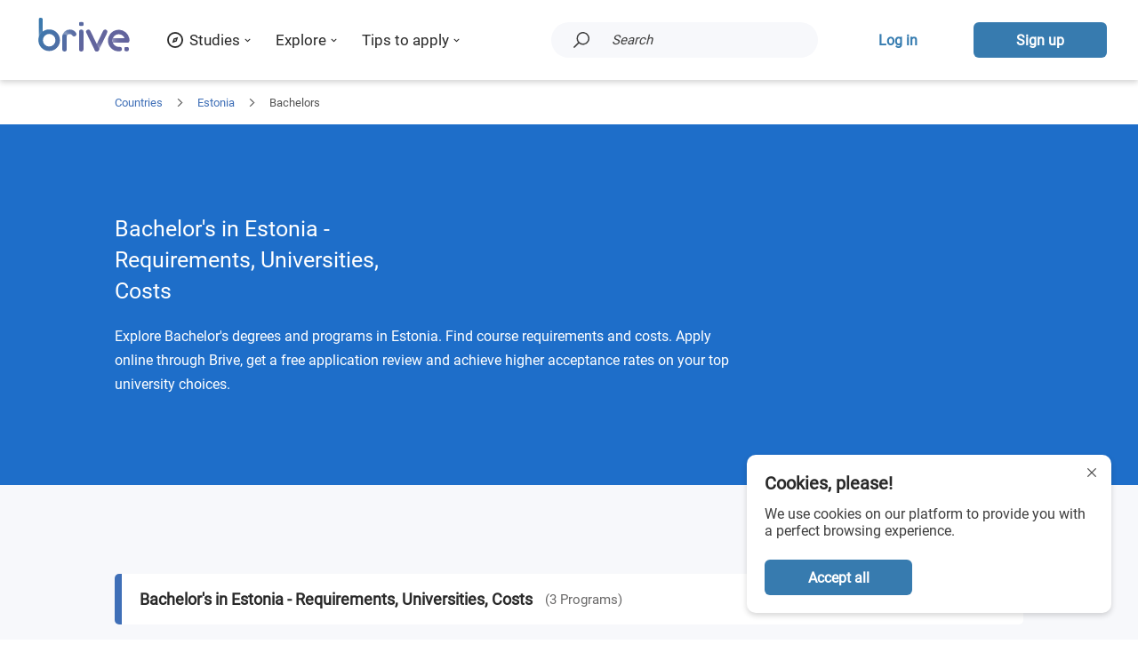

--- FILE ---
content_type: text/html; charset=utf-8
request_url: https://brive.com/studies/study-in-estonia/bachelors/
body_size: 48780
content:
<!DOCTYPE html><html lang="en"><head><meta charSet="utf-8"/><meta name="viewport" content="maximum-scale=1.5, minimum-scale=1.0, initial-scale=1.0, width=device-width"/><title>Bachelor&#x27;s in Estonia - Requirements, Universities, Costs</title><meta name="description" content="Explore Bachelor&#x27;s degrees in Estonia, compare programs, costs and requirements. Find your dream university and start your educational journey today."/><meta name="twitter:card" content="summary"/><meta property="og:type" content="website"/><meta property="og:title" content="Bachelor&#x27;s in Estonia - Requirements, Universities, Costs"/><meta name="twitter:title" content="Bachelor&#x27;s in Estonia - Requirements, Universities, Costs"/><meta property="og:description" content="Explore Bachelor&#x27;s degrees in Estonia, compare programs, costs and requirements. Find your dream university and start your educational journey today."/><meta name="twitter:description" content="Explore Bachelor&#x27;s degrees in Estonia, compare programs, costs and requirements. Find your dream university and start your educational journey today."/><meta property="og:url" content="https://brive.com/studies/study-in-estonia/bachelors/"/><meta property="og:image" content="https://brive.com/media/specializationImages/study-in-estonia_dPeKLaM.jpg"/><meta itemProp="image" content="https://brive.com/media/specializationImages/study-in-estonia_dPeKLaM.jpg"/><meta property="twitter:image" content="https://brive.com/media/specializationImages/study-in-estonia_dPeKLaM.jpg"/><link rel="alternate" hrefLang="en" type="application/rss+xml" title="Bachelor&#x27;s in Estonia - Requirements, Universities, Costs" href="https://brive.com/studies/study-in-estonia/bachelors/"/><link rel="alternate" hrefLang="el" type="application/rss+xml" title="Σπουδές στην Εσθονία - Προϋποθέσεις, Πανεπιστήμια, Κόστος" href="https://brive.com/el/spoudes/esthonia/proptyxiaka/"/><link rel="manifest" href="https://brive.com/manifest.webmanifest"/><meta name="theme-color" content="#5B89CE"/><link rel="shortcut icon" href="https://brive.com/static/pwa/icon.png"/><link rel="apple-touch-icon" href="https://brive.com/static/pwa/icon.png"/><meta name="apple-mobile-web-app-title" content="Brive"/><meta name="apple-mobile-web-app-status-bar-style" content="default"/><meta name="apple-mobile-web-app-capable" content="yes"/><meta name="mobile-web-app-capable" content="yes"/><link rel="preload" href="https://brive.com/static/fonts/Roboto/KFOmCnqEu92Fr1Mu72xKOzY.woff2" as="font" type="font/woff2" crossorigin="anonymous"/><link rel="preload" href="https://brive.com/static/fonts/Roboto/KFOmCnqEu92Fr1Mu5mxKOzY.woff2" as="font" type="font/woff2" crossorigin="anonymous"/><link rel="preload" href="https://brive.com/static/fonts/Roboto/KFOmCnqEu92Fr1Mu7mxKOzY.woff2" as="font" type="font/woff2" crossorigin="anonymous"/><link rel="preload" href="https://brive.com/static/fonts/Roboto/KFOmCnqEu92Fr1Mu4WxKOzY.woff2" as="font" type="font/woff2" crossorigin="anonymous"/><link rel="preload" href="https://brive.com/static/fonts/Roboto/KFOmCnqEu92Fr1Mu7WxKOzY.woff2" as="font" type="font/woff2" crossorigin="anonymous"/><link rel="preload" href="https://brive.com/static/fonts/Roboto/KFOmCnqEu92Fr1Mu7GxKOzY.woff2" as="font" type="font/woff2" crossorigin="anonymous"/><link rel="preload" href="https://brive.com/static/fonts/Roboto/KFOmCnqEu92Fr1Mu4mxK.woff2" as="font" type="font/woff2" crossorigin="anonymous"/><link rel="stylesheet" type="text/css" href="https://brive.com/static/fonts/Roboto/roboto.css"/><link rel="preload" href="https://brive.com/static/js/~lazyload.js" as="script"/><script async="" src="https://www.googletagmanager.com/gtag/js?id=UA-73598331-47"></script><script>
          window.dataLayer = window.dataLayer || [];
          function gtag(){dataLayer.push(arguments);}
          gtag('js', new Date());
        
          gtag('config', 'UA-73598331-47');
          </script><script>(function(w,d,s,l,i){w[l]=w[l]||[];w[l].push({'gtm.start':
          new Date().getTime(),event:'gtm.js'});var f=d.getElementsByTagName(s)[0],
          j=d.createElement(s),dl=l!='dataLayer'?'&l='+l:'';j.async=true;j.src=
          'https://www.googletagmanager.com/gtm.js?id='+i+dl;f.parentNode.insertBefore(j,f);
          })(window,document,'script','dataLayer','GTM-KJ48G7D');</script><meta name="facebook-domain-verification" content="fjiokc24i7y7ths7yt5lzfni3zgxcw"/><script>!function(f,b,e,v,n,t,s)
          {if(f.fbq)return;n=f.fbq=function(){n.callMethod?
          n.callMethod.apply(n,arguments):n.queue.push(arguments)};
          if(!f._fbq)f._fbq=n;n.push=n;n.loaded=!0;n.version='2.0';
          n.queue=[];t=b.createElement(e);t.async=!0;
          t.src=v;s=b.getElementsByTagName(e)[0];
          s.parentNode.insertBefore(t,s)}(window, document,'script',
          'https://connect.facebook.net/en_US/fbevents.js');
          fbq('init', '174771631477865');</script><script>(function(h,o,t,j,a,r){ h.hj=h.hj||function(){(h.hj.q=h.hj.q||[]).push(arguments)}; h._hjSettings={hjid:2653702,hjsv:6}; a=o.getElementsByTagName('head')[0]; r=o.createElement('script');r.async=1; r.src=t+h._hjSettings.hjid+j+h._hjSettings.hjsv; a.appendChild(r); })(window,document,'https://static.hotjar.com/c/hotjar-','.js?sv='); </script><link rel="canonical" href="https://brive.com/studies/study-in-estonia/bachelors/"/><meta name="next-head-count" content="36"/><meta name="referrer" content="strict-origin"/><meta http-equiv="Content-Type" content="text/html; charset=utf-8"/><link rel="preload" href="/i18n/locales?currentLanguage=en" as="script"/><meta http-equiv="x-ua-compatible" content="ie=edge"/><script src="/i18n/locales?currentLanguage=en"></script><link rel="preload" href="https://brive.com/static/_next/static/css/302822aa14e74c88.css" as="style"/><link rel="stylesheet" href="https://brive.com/static/_next/static/css/302822aa14e74c88.css" data-n-g=""/><link rel="preload" href="https://brive.com/static/_next/static/css/fcd7933e05bc8582.css" as="style"/><link rel="stylesheet" href="https://brive.com/static/_next/static/css/fcd7933e05bc8582.css" data-n-p=""/><link rel="preload" href="https://brive.com/static/_next/static/css/b59b75223ab3d59f.css" as="style"/><link rel="stylesheet" href="https://brive.com/static/_next/static/css/b59b75223ab3d59f.css" data-n-p=""/><link rel="preload" href="https://brive.com/static/_next/static/css/f447dd65a7798ea0.css" as="style"/><link rel="stylesheet" href="https://brive.com/static/_next/static/css/f447dd65a7798ea0.css" data-n-p=""/><link rel="preload" href="https://brive.com/static/_next/static/css/b956b74180c5aaa3.css" as="style"/><link rel="stylesheet" href="https://brive.com/static/_next/static/css/b956b74180c5aaa3.css" data-n-p=""/><noscript data-n-css=""></noscript><script defer="" nomodule="" src="https://brive.com/static/_next/static/chunks/polyfills-0d1b80a048d4787e.js"></script><script src="https://brive.com/static/_next/static/chunks/webpack-a8ae55e3ef660134.js" defer=""></script><script src="https://brive.com/static/_next/static/chunks/framework-430363ab07c76237.js" defer=""></script><script src="https://brive.com/static/_next/static/chunks/main-dbb3eec560f4405a.js" defer=""></script><script src="https://brive.com/static/_next/static/chunks/pages/_app-24ea1005e0c58cd1.js" defer=""></script><script src="https://brive.com/static/_next/static/chunks/b637e9a5-e8a5282122e1b0fb.js" defer=""></script><script src="https://brive.com/static/_next/static/chunks/75fc9c18-55217e80064ded2b.js" defer=""></script><script src="https://brive.com/static/_next/static/chunks/8550-fc1d58f6c1637aa0.js" defer=""></script><script src="https://brive.com/static/_next/static/chunks/8921-6e8ce0c39d93f252.js" defer=""></script><script src="https://brive.com/static/_next/static/chunks/8509-50a16223114b92e1.js" defer=""></script><script src="https://brive.com/static/_next/static/chunks/6030-fa211172350f516b.js" defer=""></script><script src="https://brive.com/static/_next/static/chunks/9628-3ea675b0d1c9d3dc.js" defer=""></script><script src="https://brive.com/static/_next/static/chunks/7206-0bf5569cc5e82dbe.js" defer=""></script><script src="https://brive.com/static/_next/static/chunks/9287-7405ed983e587af0.js" defer=""></script><script src="https://brive.com/static/_next/static/chunks/2291-a11a934230d2f104.js" defer=""></script><script src="https://brive.com/static/_next/static/chunks/8202-fe275ac4fa85c694.js" defer=""></script><script src="https://brive.com/static/_next/static/chunks/7555-e044ba0c9c1523e0.js" defer=""></script><script src="https://brive.com/static/_next/static/chunks/321-a268ab8bcccdb41a.js" defer=""></script><script src="https://brive.com/static/_next/static/chunks/2077-23d50d95610daceb.js" defer=""></script><script src="https://brive.com/static/_next/static/chunks/7291-6d4a4b1a537b8b0d.js" defer=""></script><script src="https://brive.com/static/_next/static/chunks/9712-d2f015ca25c3b00d.js" defer=""></script><script src="https://brive.com/static/_next/static/chunks/2936-0a366818716245c4.js" defer=""></script><script src="https://brive.com/static/_next/static/chunks/2746-07d2c86df50151bb.js" defer=""></script><script src="https://brive.com/static/_next/static/chunks/6758-0dc9211ae7d73fa7.js" defer=""></script><script src="https://brive.com/static/_next/static/chunks/335-02ac19277424e980.js" defer=""></script><script src="https://brive.com/static/_next/static/chunks/8877-1b2225b367f2b2b9.js" defer=""></script><script src="https://brive.com/static/_next/static/chunks/8411-42b4667f22d34e89.js" defer=""></script><script src="https://brive.com/static/_next/static/chunks/7993-b08bc27c37ce30b7.js" defer=""></script><script src="https://brive.com/static/_next/static/chunks/7207-dfb9a1f32f2003f2.js" defer=""></script><script src="https://brive.com/static/_next/static/chunks/pages/study_in_service_type-90712e0d2248bbee.js" defer=""></script><script src="https://brive.com/static/_next/static/gcb5x-P_o83S7lN9apX39/_buildManifest.js" defer=""></script><script src="https://brive.com/static/_next/static/gcb5x-P_o83S7lN9apX39/_ssgManifest.js" defer=""></script></head><body><div id="__next"><div><div class="styles_wrapper__1ST9M"><span></span></div><div class="styles_dock__oMK0r"><div class="styles_fixed__ojjbZ"><div class="styles_menu_container__U8amk"><div style="margin-top:initial" class="styles_container__Ta284"><div class="styles_temp_logo__C2Z4e"><a title="Find Masters and Bachelors Worldwide | Brive" class="styles_link__VddwV" href="https://brive.com/"><img style="width:119px" class="style_img__hsO_f styles_image_logo__3RFIv" src="https://brive.com/static/svg/logo/logo.svg" alt="Brive logo"/></a></div><div class="styles_cell__7t6XE"><div class="styles_wrapper__659Ff"><div class="styles_title__9tPtq"><div class="styles_cell_icon__9Ychl"><svg xmlns="http://www.w3.org/2000/svg" width="22.051" height="22" viewbox="0 0 22.051 22" class="styles_overide_fill__mV_UA styles_icon__ac_iO" viewBox="0 0 22.051 22"><g transform="translate(-874 -2933)"><g transform="translate(874 2933)"><path class="a" d="M13.025,24A11,11,0,1,1,24.051,13,11.045,11.045,0,0,1,13.025,24Zm0-19.8a8.8,8.8,0,1,0,8.82,8.8A8.836,8.836,0,0,0,13.025,4.2Z" transform="translate(-2 -2)"></path></g><path class="a" d="M10,10,8,16l6-2,2-6Zm2,3a1,1,0,1,1,1-1A.945.945,0,0,1,12,13Z" transform="translate(873.025 2932)"></path></g></svg></div><div>Studies</div>
<svg style="width:7px;height:7px" xmlns="http://www.w3.org/2000/svg" height="320" width="512" id="svg4" version="1.1" viewbox="0 0 512 320" class="styles_overide_fill__mV_UA styles_arrow__WhEn3" viewBox="0 0 512 320">
  
    
      
        image/svg+xml
        
        
      
    
  
  
  
  <path d="M 239.26051,284.01176 44.917504,89.66776 c -9.373,-9.373 -9.373,-24.569 0,-33.941 l 22.667,-22.667 c 9.357,-9.357 24.522,-9.375 33.900996,-0.04 l 154.74601,154.021 154.745,-154.021 c 9.379,-9.335 24.544,-9.317 33.901,0.04 l 22.667,22.667 c 9.373,9.373 9.373,24.569 0,33.941 l -194.343,194.343 c -9.372,9.373 -24.568,9.373 -33.941,10e-4 z"></path>
</svg>
</div><div class="styles_content__YV1az"><div class="styles_wrapper__fiL0g undefined"><div class="styles_inner__plRKJ"><div><div class="styles_limit_height__vY_iS"><div class="styles_wrapper__6JNSY"><div class="styles_table__xSs8V"><div><div><div class="styles_wrapper__BUlKG styles_focus__fmkTk styles_flat_tile__MWW0P"><div class="styles_content_cell__onZ0_"><div class="styles_title__3l6H3">Bachelors</div><div class="styles_description__OA56m">Bachelor programs for every academic field for an impressive head start in your studies</div></div></div><div class="styles_wrapper__BUlKG styles_flat_tile__MWW0P"><div class="styles_content_cell__onZ0_"><div class="styles_title__3l6H3">Masters</div><div class="styles_description__OA56m">Discover top master&#x27;s degrees from around the world</div></div></div><hr class="styles_line__hs05r"/><div class="styles_featured_countries_wrapper__wxG_u"><div><span class="styles_featured_countries__F3bP4">Top countries</span><span class="styles_featured_countries_description__9ct9D">to study in</span></div><div><a title="See all country destinations" href="https://brive.com/studies/"><div class="styles_see_all_countries__xbrL1"><div>All countries</div>
<svg xmlns="http://www.w3.org/2000/svg" height="320" width="512" id="svg4" version="1.1" viewbox="0 0 512 320" class="styles_overide_fill__mV_UA styles_arrow__rmjEf" viewBox="0 0 512 320">
  
    
      
        image/svg+xml
        
        
      
    
  
  
  
  <path d="M 239.26051,284.01176 44.917504,89.66776 c -9.373,-9.373 -9.373,-24.569 0,-33.941 l 22.667,-22.667 c 9.357,-9.357 24.522,-9.375 33.900996,-0.04 l 154.74601,154.021 154.745,-154.021 c 9.379,-9.335 24.544,-9.317 33.901,0.04 l 22.667,22.667 c 9.373,9.373 9.373,24.569 0,33.941 l -194.343,194.343 c -9.372,9.373 -24.568,9.373 -33.941,10e-4 z"></path>
</svg>
</div></a></div></div><div class="styles_parent__vctBa"><a title="Study in Cyprus - Requirements, Universities, Cost" href="https://brive.com/studies/study-in-cyprus/"><div class="styles_wrapper__WvOZY"><div class="styles_flag__0dqGJ" style="background-image:url(https://brive.com/static/svg/flags/all/cy.svg)"></div><div class="styles_title__jshUm">Cyprus</div></div></a><a title="Study in Germany - Requirements, Universities, Cost" href="https://brive.com/studies/study-in-germany/"><div class="styles_wrapper__WvOZY"><div class="styles_flag__0dqGJ" style="background-image:url(https://brive.com/static/svg/flags/all/de.svg)"></div><div class="styles_title__jshUm">Germany</div></div></a><a title="Study in the UK - Requirements, Universities, Cost" href="https://brive.com/studies/study-in-uk/"><div class="styles_wrapper__WvOZY"><div class="styles_flag__0dqGJ" style="background-image:url(https://brive.com/static/svg/flags/all/gb.svg)"></div><div class="styles_title__jshUm">UK</div></div></a><a title="Study in Ireland - Requirements, Universities, Cost" href="https://brive.com/studies/study-in-ireland/"><div class="styles_wrapper__WvOZY"><div class="styles_flag__0dqGJ" style="background-image:url(https://brive.com/static/svg/flags/all/ie.svg)"></div><div class="styles_title__jshUm">Ireland</div></div></a><a title="Study in Italy - Requirements, Universities, Costs" href="https://brive.com/studies/study-in-italy/"><div class="styles_wrapper__WvOZY"><div class="styles_flag__0dqGJ" style="background-image:url(https://brive.com/static/svg/flags/all/it.svg)"></div><div class="styles_title__jshUm">Italy</div></div></a><a title="Study in the Netherlands - Requirements, Universities, Cost" href="https://brive.com/studies/study-in-netherlands/"><div class="styles_wrapper__WvOZY"><div class="styles_flag__0dqGJ" style="background-image:url(https://brive.com/static/svg/flags/all/nl.svg)"></div><div class="styles_title__jshUm">Netherlands</div></div></a></div></div></div><div class="styles_categories__RGfC0"><a title="Bachelors Degrees (BΑ) in Architecture" class="styles_link_style__Qeq6o" href="https://brive.com/specialization/bachelors/architecture/"><div class="styles_category_item__SsEPK">Architecture</div></a><a title="Bachelors Degrees in AI - Artificial Intelligence" class="styles_link_style__Qeq6o" href="https://brive.com/specialization/bachelors/artificial-intelligence/"><div class="styles_category_item__SsEPK">Artificial Intelligence (AI)</div></a><a title="Bachelors Degrees (BSc) in Computer Sciences" class="styles_link_style__Qeq6o" href="https://brive.com/specialization/bachelors/computer-sciences/"><div class="styles_category_item__SsEPK">Computer Sciences</div></a><a title="Bachelors Degrees (BSc) in Cyber Security" class="styles_link_style__Qeq6o" href="https://brive.com/specialization/bachelors/cyber-security/"><div class="styles_category_item__SsEPK">Cyber Security</div></a><a title="Bachelors Degrees (BSc) in Dentistry" class="styles_link_style__Qeq6o" href="https://brive.com/specialization/bachelors/dentistry/"><div class="styles_category_item__SsEPK">Dentistry</div></a><a title="Bachelors Degrees (BSc) in Digital Marketing" class="styles_link_style__Qeq6o" href="https://brive.com/specialization/bachelors/digital-marketing/"><div class="styles_category_item__SsEPK">Digital Marketing</div></a><a title="Bachelors Degrees (BSc) in Economics " class="styles_link_style__Qeq6o" href="https://brive.com/specialization/bachelors/economics/"><div class="styles_category_item__SsEPK">Economics</div></a><a title="Bachelor&#x27;s in Information Technology (IT) - Programs, Fees" class="styles_link_style__Qeq6o" href="https://brive.com/specialization/bachelors/information-technology-it/"><div class="styles_category_item__SsEPK">Information Technology (IT)</div></a><a title="Bachelors Degrees (BΑ) in Interior Design" class="styles_link_style__Qeq6o" href="https://brive.com/specialization/bachelors/interior-design/"><div class="styles_category_item__SsEPK">Interior Design</div></a><a title="Bachelors Degrees (BA) in Journalism" class="styles_link_style__Qeq6o" href="https://brive.com/specialization/bachelors/journalism/"><div class="styles_category_item__SsEPK">Journalism</div></a><a title="Bachelors Degrees in Legal Studies" class="styles_link_style__Qeq6o" href="https://brive.com/specialization/bachelors/legal-studies/"><div class="styles_category_item__SsEPK">Legal Studies</div></a><a title="Bachelors Degrees (BSc) in Logistics &amp; Supply Chain Management" class="styles_link_style__Qeq6o" href="https://brive.com/specialization/bachelors/supply-chain-management-logistics/"><div class="styles_category_item__SsEPK">Logistics</div></a><a title="Bachelors Degrees (BSc) in Maritime Studies" class="styles_link_style__Qeq6o" href="https://brive.com/specialization/bachelors/maritime-studies/"><div class="styles_category_item__SsEPK">Maritime Studies</div></a><a title="Bachelors Degrees (BSc) in Marketing &amp; Communication" class="styles_link_style__Qeq6o" href="https://brive.com/specialization/bachelors/marketing-sales/"><div class="styles_category_item__SsEPK">Marketing &amp; Communication</div></a><a title="Bachelors Degrees (BSc) in Mechanical Engineering" class="styles_link_style__Qeq6o" href="https://brive.com/specialization/bachelors/mechanical-engineering/"><div class="styles_category_item__SsEPK">Mechanical Engineering</div></a><a title="Bachelors Degrees in Medical Sciences" class="styles_link_style__Qeq6o" href="https://brive.com/specialization/bachelors/medical-sciences/"><div class="styles_category_item__SsEPK">Medical Sciences</div></a><a title="Bachelors Degrees (BSc) in Nursing" class="styles_link_style__Qeq6o" href="https://brive.com/specialization/bachelors/nursing/"><div class="styles_category_item__SsEPK">Nursing</div></a><a title="Bachelors Degrees (BSc) in Occupational Therapy" class="styles_link_style__Qeq6o" href="https://brive.com/specialization/bachelors/occupational-therapy/"><div class="styles_category_item__SsEPK">Occupational Therapy</div></a><a title="Bachelors Degrees (BSc) in Pharmacy " class="styles_link_style__Qeq6o" href="https://brive.com/specialization/bachelors/pharmacy/"><div class="styles_category_item__SsEPK">Pharmacy</div></a><a title="Bachelors Degrees (BSc) in Physiotherapy" class="styles_link_style__Qeq6o" href="https://brive.com/specialization/bachelors/physiotherapy/"><div class="styles_category_item__SsEPK">Physiotherapy</div></a><a title="Bachelors Degrees (BSc) in Psychology" class="styles_link_style__Qeq6o" href="https://brive.com/specialization/bachelors/psychology/"><div class="styles_category_item__SsEPK">Psychology</div></a><a title="Bachelors Degrees (BA &amp; BSc) in Speech &amp; Therapy" class="styles_link_style__Qeq6o" href="https://brive.com/specialization/bachelors/speech-and-therapy/"><div class="styles_category_item__SsEPK">Speech &amp; Therapy</div></a><a title="See all Bachelors" href="https://brive.com/bachelors/"><div class="styles_see_all_categories__38HYm"><div>Bachelor&#x27;s degrees</div>
<svg xmlns="http://www.w3.org/2000/svg" height="320" width="512" id="svg4" version="1.1" viewbox="0 0 512 320" class="styles_overide_fill__mV_UA styles_arrow__rmjEf" viewBox="0 0 512 320">
  
    
      
        image/svg+xml
        
        
      
    
  
  
  
  <path d="M 239.26051,284.01176 44.917504,89.66776 c -9.373,-9.373 -9.373,-24.569 0,-33.941 l 22.667,-22.667 c 9.357,-9.357 24.522,-9.375 33.900996,-0.04 l 154.74601,154.021 154.745,-154.021 c 9.379,-9.335 24.544,-9.317 33.901,0.04 l 22.667,22.667 c 9.373,9.373 9.373,24.569 0,33.941 l -194.343,194.343 c -9.372,9.373 -24.568,9.373 -33.941,10e-4 z"></path>
</svg>
</div></a></div><div class="styles_categories_hidden__NZpfm"><a title="Masters Degrees (MA) in Architecture" class="styles_link_style__Qeq6o" href="https://brive.com/specialization/masters/architecture/"><div class="styles_category_item__SsEPK">Architecture</div></a><a title="Masters Degrees (MSc) in ΑΙ - Artificial Intelligence" class="styles_link_style__Qeq6o" href="https://brive.com/specialization/masters/artificial-intelligence/"><div class="styles_category_item__SsEPK">Artificial Intelligence (AI)</div></a><a title="Masters Degrees (MSc) in Clinical Psychology" class="styles_link_style__Qeq6o" href="https://brive.com/specialization/masters/clinical-psychology/"><div class="styles_category_item__SsEPK">Clinical Psychology</div></a><a title="Masters Degrees in Criminology" class="styles_link_style__Qeq6o" href="https://brive.com/specialization/masters/criminology/"><div class="styles_category_item__SsEPK">Criminology</div></a><a title="Masters Degrees (MSc) in Cyber Security" class="styles_link_style__Qeq6o" href="https://brive.com/specialization/masters/cyber-security/"><div class="styles_category_item__SsEPK">Cyber Security</div></a><a title="Masters Degrees (MSc) in Economics" class="styles_link_style__Qeq6o" href="https://brive.com/specialization/masters/economics/"><div class="styles_category_item__SsEPK">Economics</div></a><a title="Masters Degrees (MSc) in Human Resource Management" class="styles_link_style__Qeq6o" href="https://brive.com/specialization/masters/human-resource-management/"><div class="styles_category_item__SsEPK">Human Resource Management</div></a><a title="Masters Degrees in Legal Studies" class="styles_link_style__Qeq6o" href="https://brive.com/specialization/masters/legal-studies/"><div class="styles_category_item__SsEPK">Legal Studies</div></a><a title="Masters Degrees (MSc) in Maritime Studies" class="styles_link_style__Qeq6o" href="https://brive.com/specialization/masters/maritime-studies/"><div class="styles_category_item__SsEPK">Maritime Studies</div></a><a title="Masters Degrees (MSc) in Marketing &amp; Communication" class="styles_link_style__Qeq6o" href="https://brive.com/specialization/masters/marketing-sales/"><div class="styles_category_item__SsEPK">Marketing &amp; Communication</div></a><a title="Masters Degrees (MSc) in Midwifery" class="styles_link_style__Qeq6o" href="https://brive.com/specialization/masters/midwifery/"><div class="styles_category_item__SsEPK">Midwifery</div></a><a title="Masters Degrees (MSc) in Nursing" class="styles_link_style__Qeq6o" href="https://brive.com/specialization/masters/nursing/"><div class="styles_category_item__SsEPK">Nursing</div></a><a title="Masters Degrees (MSc) in Physiotherapy" class="styles_link_style__Qeq6o" href="https://brive.com/specialization/masters/physiotherapy/"><div class="styles_category_item__SsEPK">Physiotherapy</div></a><a title="Masters Degrees (MSc) in Project Management" class="styles_link_style__Qeq6o" href="https://brive.com/specialization/masters/project-management/"><div class="styles_category_item__SsEPK">Project Management</div></a><a title="Masters Degrees (MSc) in Psychology" class="styles_link_style__Qeq6o" href="https://brive.com/specialization/masters/psychology/"><div class="styles_category_item__SsEPK">Psychology</div></a><a title="Masters Degrees (MSc) in Public Administration" class="styles_link_style__Qeq6o" href="https://brive.com/specialization/masters/public-administration/"><div class="styles_category_item__SsEPK">Public Administration</div></a><a title="Masters Degrees (MA) in Special Education" class="styles_link_style__Qeq6o" href="https://brive.com/specialization/masters/special-education/"><div class="styles_category_item__SsEPK">Special Education</div></a><a title="See all Masters Degrees" href="https://brive.com/masters/"><div class="styles_see_all_categories__38HYm"><div>Master&#x27;s degrees</div>
<svg xmlns="http://www.w3.org/2000/svg" height="320" width="512" id="svg4" version="1.1" viewbox="0 0 512 320" class="styles_overide_fill__mV_UA styles_arrow__rmjEf" viewBox="0 0 512 320">
  
    
      
        image/svg+xml
        
        
      
    
  
  
  
  <path d="M 239.26051,284.01176 44.917504,89.66776 c -9.373,-9.373 -9.373,-24.569 0,-33.941 l 22.667,-22.667 c 9.357,-9.357 24.522,-9.375 33.900996,-0.04 l 154.74601,154.021 154.745,-154.021 c 9.379,-9.335 24.544,-9.317 33.901,0.04 l 22.667,22.667 c 9.373,9.373 9.373,24.569 0,33.941 l -194.343,194.343 c -9.372,9.373 -24.568,9.373 -33.941,10e-4 z"></path>
</svg>
</div></a></div><div class="styles_scholarships__ge7_j"><a title="Brive Scholarships 2025 for studying abroad" class="styles_scholarships_title___Pn9V" href="https://brive.com/brive-scholarships/">Brive Scholarships 2025</a><div class="styles_scholarships_tile__NU0PW"><div class="style_img_bg__xAIQw styles_scholarships_bg_image__m5pyF" style="background-image:url(https://brive.com/static/images/scholarships/brive-header-scholarship-image.png)"></div><div class="styles_scholarships_tile_content___OGif"><div class="styles_scholarships_text__7Ze09">Win a Brive Scholarship</div><div class="styles_scholarships_button_container__E34kR"><a title="Brive Scholarships 2025 for studying abroad" href="https://brive.com/brive-scholarships/"><div class="plain_blue_container__4ykcO styles_scholarships_button__eTgNw" style="position:relative;z-index:1"><svg width="0" height="0" style="position:absolute;top:0;left:0;z-index:-1"></svg><button class="general_button__CqbKs general_center__KdQP1"><div class="plain_blue_text__6m7KU">Learn more</div></button></div></a></div></div></div></div></div></div></div></div></div></div></div></div><div class="styles_wrapper__659Ff"><div class="styles_title__9tPtq"><div>Explore</div>
<svg style="width:7px;height:7px" xmlns="http://www.w3.org/2000/svg" height="320" width="512" id="svg4" version="1.1" viewbox="0 0 512 320" class="styles_overide_fill__mV_UA styles_arrow__WhEn3" viewBox="0 0 512 320">
  
    
      
        image/svg+xml
        
        
      
    
  
  
  
  <path d="M 239.26051,284.01176 44.917504,89.66776 c -9.373,-9.373 -9.373,-24.569 0,-33.941 l 22.667,-22.667 c 9.357,-9.357 24.522,-9.375 33.900996,-0.04 l 154.74601,154.021 154.745,-154.021 c 9.379,-9.335 24.544,-9.317 33.901,0.04 l 22.667,22.667 c 9.373,9.373 9.373,24.569 0,33.941 l -194.343,194.343 c -9.372,9.373 -24.568,9.373 -33.941,10e-4 z"></path>
</svg>
</div><div class="styles_content__YV1az"><div class="styles_wrapper__fiL0g undefined"><div class="styles_inner__plRKJ"><div><div class="styles_limit_height__vY_iS"><div class="styles_wrapper__0qLvT"><div class="styles_content__YAZt7"><div><div class="styles_wrapper__BUlKG styles_tile__em40N"><div class="styles_content_cell__onZ0_"><div class="styles_title__3l6H3"><a class="styles_title__3l6H3" href="/test/career-test/" title="Career Test">Career Test</a></div><div class="styles_description__OA56m">Discover programs that best match your skills and preferences</div></div></div></div><div><div class="styles_wrapper__BUlKG styles_tile__em40N"><div class="styles_content_cell__onZ0_"><div class="styles_title__3l6H3"><a class="styles_title__3l6H3" href="/test/compatibility/" title="University Compatibility Test">University Compatibility Test</a></div><div class="styles_description__OA56m">Find out which study programs best match your qualifications and criteria</div></div></div></div><div><div class="styles_wrapper__BUlKG styles_tile__em40N"><div class="styles_content_cell__onZ0_"><div class="styles_title__3l6H3"><a class="styles_title__3l6H3" href="/schedule-meeting/" title="Free Counselling">Free Counselling</a></div><div class="styles_description__OA56m">Schedule a call and let us help you find the right program</div></div></div></div><div><div class="styles_wrapper__BUlKG styles_tile__em40N"><div class="styles_content_cell__onZ0_"><div class="styles_title__3l6H3"><a class="styles_title__3l6H3" href="/why-apply-through-brive/" title="Apply through Brive">Apply through Brive</a></div><div class="styles_description__OA56m">Apply online to universities all over the world through Brive</div></div></div></div><div><div class="styles_wrapper__BUlKG styles_tile__em40N"><div class="styles_content_cell__onZ0_"><div class="styles_title__3l6H3"><a class="styles_title__3l6H3" href="/study-abroad/" title="Study Abroad">Study Abroad</a></div><div class="styles_description__OA56m">We support you, every step of the way, to get you into one of your top choices</div></div></div></div><div><div class="styles_wrapper__BUlKG styles_tile__em40N"><div class="styles_content_cell__onZ0_"><div class="styles_title__3l6H3"><a class="styles_title__3l6H3" href="/credits/" title="Reward Points">Reward Points</a></div><div class="styles_description__OA56m">Collect points and receive cashback when applying through Brive</div></div></div></div></div></div></div></div></div></div></div></div><div class="styles_wrapper__659Ff"><div class="styles_title__9tPtq"><div>Tips to apply</div>
<svg style="width:7px;height:7px" xmlns="http://www.w3.org/2000/svg" height="320" width="512" id="svg4" version="1.1" viewbox="0 0 512 320" class="styles_overide_fill__mV_UA styles_arrow__WhEn3" viewBox="0 0 512 320">
  
    
      
        image/svg+xml
        
        
      
    
  
  
  
  <path d="M 239.26051,284.01176 44.917504,89.66776 c -9.373,-9.373 -9.373,-24.569 0,-33.941 l 22.667,-22.667 c 9.357,-9.357 24.522,-9.375 33.900996,-0.04 l 154.74601,154.021 154.745,-154.021 c 9.379,-9.335 24.544,-9.317 33.901,0.04 l 22.667,22.667 c 9.373,9.373 9.373,24.569 0,33.941 l -194.343,194.343 c -9.372,9.373 -24.568,9.373 -33.941,10e-4 z"></path>
</svg>
</div><div class="styles_content__YV1az"><div class="styles_wrapper__fiL0g undefined"><div class="styles_inner__plRKJ"><div><div class="styles_limit_height__vY_iS"><div class="styles_wrapper__EDT8P"><div class="styles_content_wrapper__HLhSf"><div class="styles_content__E8Ih9"><div title="How to get a Scholarship to Study Abroad" class="styles_article_button__eRDeM"><a title="How to get a Scholarship to Study Abroad" class="styles_article_link__g88Nh" href="https://brive.com/blog/scholarships/scholarship-to-study-abroad/"><div class="" style="line-height:2.5ex;height:5ex;overflow:hidden"><div>How to get a Scholarship to Study Abroad</div></div></a><div class="styles_article_read_more__WooY_">Read more<!-- -->
<svg xmlns="http://www.w3.org/2000/svg" height="320" width="512" id="svg4" version="1.1" viewbox="0 0 512 320" class="styles_overide_fill__mV_UA styles_arrow__VKYTe" viewBox="0 0 512 320">
  
    
      
        image/svg+xml
        
        
      
    
  
  
  
  <path d="M 239.26051,284.01176 44.917504,89.66776 c -9.373,-9.373 -9.373,-24.569 0,-33.941 l 22.667,-22.667 c 9.357,-9.357 24.522,-9.375 33.900996,-0.04 l 154.74601,154.021 154.745,-154.021 c 9.379,-9.335 24.544,-9.317 33.901,0.04 l 22.667,22.667 c 9.373,9.373 9.373,24.569 0,33.941 l -194.343,194.343 c -9.372,9.373 -24.568,9.373 -33.941,10e-4 z"></path>
</svg>
</div></div><div title="How to write a Motivation Letter for University (Sample)" class="styles_article_button__eRDeM"><a title="How to write a Motivation Letter for University (Sample)" class="styles_article_link__g88Nh" href="https://brive.com/blog/applications-for-studies/motivation-letter-university-sample/"><div class="" style="line-height:2.5ex;height:5ex;overflow:hidden"><div>How to write a Motivation Letter for University (Sample)</div></div></a><div class="styles_article_read_more__WooY_">Read more<!-- -->
<svg xmlns="http://www.w3.org/2000/svg" height="320" width="512" id="svg4" version="1.1" viewbox="0 0 512 320" class="styles_overide_fill__mV_UA styles_arrow__VKYTe" viewBox="0 0 512 320">
  
    
      
        image/svg+xml
        
        
      
    
  
  
  
  <path d="M 239.26051,284.01176 44.917504,89.66776 c -9.373,-9.373 -9.373,-24.569 0,-33.941 l 22.667,-22.667 c 9.357,-9.357 24.522,-9.375 33.900996,-0.04 l 154.74601,154.021 154.745,-154.021 c 9.379,-9.335 24.544,-9.317 33.901,0.04 l 22.667,22.667 c 9.373,9.373 9.373,24.569 0,33.941 l -194.343,194.343 c -9.372,9.373 -24.568,9.373 -33.941,10e-4 z"></path>
</svg>
</div></div><div title="How to write a Motivation Letter for a Scholarship Application" class="styles_article_button__eRDeM"><a title="How to write a Motivation Letter for a Scholarship Application" class="styles_article_link__g88Nh" href="https://brive.com/blog/scholarships/motivation-letter-for-scholarship/"><div class="" style="line-height:2.5ex;height:5ex;overflow:hidden"><div>How to write a Motivation Letter for a Scholarship Application</div></div></a><div class="styles_article_read_more__WooY_">Read more<!-- -->
<svg xmlns="http://www.w3.org/2000/svg" height="320" width="512" id="svg4" version="1.1" viewbox="0 0 512 320" class="styles_overide_fill__mV_UA styles_arrow__VKYTe" viewBox="0 0 512 320">
  
    
      
        image/svg+xml
        
        
      
    
  
  
  
  <path d="M 239.26051,284.01176 44.917504,89.66776 c -9.373,-9.373 -9.373,-24.569 0,-33.941 l 22.667,-22.667 c 9.357,-9.357 24.522,-9.375 33.900996,-0.04 l 154.74601,154.021 154.745,-154.021 c 9.379,-9.335 24.544,-9.317 33.901,0.04 l 22.667,22.667 c 9.373,9.373 9.373,24.569 0,33.941 l -194.343,194.343 c -9.372,9.373 -24.568,9.373 -33.941,10e-4 z"></path>
</svg>
</div></div><div title="What is a GPA and how to calculate it?" class="styles_article_button__eRDeM"><a title="What is a GPA and how to calculate it?" class="styles_article_link__g88Nh" href="https://brive.com/blog/applications-for-studies/what-is-gpa-and-how-to-calculate-it/"><div class="" style="line-height:2.5ex;height:5ex;overflow:hidden"><div>What is a GPA and how to calculate it?</div></div></a><div class="styles_article_read_more__WooY_">Read more<!-- -->
<svg xmlns="http://www.w3.org/2000/svg" height="320" width="512" id="svg4" version="1.1" viewbox="0 0 512 320" class="styles_overide_fill__mV_UA styles_arrow__VKYTe" viewBox="0 0 512 320">
  
    
      
        image/svg+xml
        
        
      
    
  
  
  
  <path d="M 239.26051,284.01176 44.917504,89.66776 c -9.373,-9.373 -9.373,-24.569 0,-33.941 l 22.667,-22.667 c 9.357,-9.357 24.522,-9.375 33.900996,-0.04 l 154.74601,154.021 154.745,-154.021 c 9.379,-9.335 24.544,-9.317 33.901,0.04 l 22.667,22.667 c 9.373,9.373 9.373,24.569 0,33.941 l -194.343,194.343 c -9.372,9.373 -24.568,9.373 -33.941,10e-4 z"></path>
</svg>
</div></div><div title="College vs university: What’s the difference?" class="styles_article_button__eRDeM"><a title="College vs university: What’s the difference?" class="styles_article_link__g88Nh" href="https://brive.com/blog/studies/college-vs-university/"><div class="" style="line-height:2.5ex;height:5ex;overflow:hidden"><div>College vs university: What’s the difference?</div></div></a><div class="styles_article_read_more__WooY_">Read more<!-- -->
<svg xmlns="http://www.w3.org/2000/svg" height="320" width="512" id="svg4" version="1.1" viewbox="0 0 512 320" class="styles_overide_fill__mV_UA styles_arrow__VKYTe" viewBox="0 0 512 320">
  
    
      
        image/svg+xml
        
        
      
    
  
  
  
  <path d="M 239.26051,284.01176 44.917504,89.66776 c -9.373,-9.373 -9.373,-24.569 0,-33.941 l 22.667,-22.667 c 9.357,-9.357 24.522,-9.375 33.900996,-0.04 l 154.74601,154.021 154.745,-154.021 c 9.379,-9.335 24.544,-9.317 33.901,0.04 l 22.667,22.667 c 9.373,9.373 9.373,24.569 0,33.941 l -194.343,194.343 c -9.372,9.373 -24.568,9.373 -33.941,10e-4 z"></path>
</svg>
</div></div><div title="Letter of Recommendation: How to write and how to ask for one" class="styles_article_button__eRDeM"><a title="Letter of Recommendation: How to write and how to ask for one" class="styles_article_link__g88Nh" href="https://brive.com/blog/applications-for-studies/letter-of-recommendation/"><div class="" style="line-height:2.5ex;height:5ex;overflow:hidden"><div>Letter of Recommendation: How to write and how to ask for one</div></div></a><div class="styles_article_read_more__WooY_">Read more<!-- -->
<svg xmlns="http://www.w3.org/2000/svg" height="320" width="512" id="svg4" version="1.1" viewbox="0 0 512 320" class="styles_overide_fill__mV_UA styles_arrow__VKYTe" viewBox="0 0 512 320">
  
    
      
        image/svg+xml
        
        
      
    
  
  
  
  <path d="M 239.26051,284.01176 44.917504,89.66776 c -9.373,-9.373 -9.373,-24.569 0,-33.941 l 22.667,-22.667 c 9.357,-9.357 24.522,-9.375 33.900996,-0.04 l 154.74601,154.021 154.745,-154.021 c 9.379,-9.335 24.544,-9.317 33.901,0.04 l 22.667,22.667 c 9.373,9.373 9.373,24.569 0,33.941 l -194.343,194.343 c -9.372,9.373 -24.568,9.373 -33.941,10e-4 z"></path>
</svg>
</div></div><div title="How to write a flawless Cover Letter for Master’s applications!" class="styles_article_button__eRDeM"><a title="How to write a flawless Cover Letter for Master’s applications!" class="styles_article_link__g88Nh" href="https://brive.com/blog/applications-for-studies/how-to-write-flawless-cover-letter-masters-applications/"><div class="" style="line-height:2.5ex;height:5ex;overflow:hidden"><div>How to write a flawless Cover Letter for Master’s applications!</div></div></a><div class="styles_article_read_more__WooY_">Read more<!-- -->
<svg xmlns="http://www.w3.org/2000/svg" height="320" width="512" id="svg4" version="1.1" viewbox="0 0 512 320" class="styles_overide_fill__mV_UA styles_arrow__VKYTe" viewBox="0 0 512 320">
  
    
      
        image/svg+xml
        
        
      
    
  
  
  
  <path d="M 239.26051,284.01176 44.917504,89.66776 c -9.373,-9.373 -9.373,-24.569 0,-33.941 l 22.667,-22.667 c 9.357,-9.357 24.522,-9.375 33.900996,-0.04 l 154.74601,154.021 154.745,-154.021 c 9.379,-9.335 24.544,-9.317 33.901,0.04 l 22.667,22.667 c 9.373,9.373 9.373,24.569 0,33.941 l -194.343,194.343 c -9.372,9.373 -24.568,9.373 -33.941,10e-4 z"></path>
</svg>
</div></div><div title="How to write a Personal Statement for Master&#x27;s Applications" class="styles_article_button__eRDeM"><a title="How to write a Personal Statement for Master&#x27;s Applications" class="styles_article_link__g88Nh" href="https://brive.com/blog/applications-for-studies/how-to-write-a-personal-statement-master/"><div class="" style="line-height:2.5ex;height:5ex;overflow:hidden"><div>How to write a Personal Statement for Master&#x27;s Applications</div></div></a><div class="styles_article_read_more__WooY_">Read more<!-- -->
<svg xmlns="http://www.w3.org/2000/svg" height="320" width="512" id="svg4" version="1.1" viewbox="0 0 512 320" class="styles_overide_fill__mV_UA styles_arrow__VKYTe" viewBox="0 0 512 320">
  
    
      
        image/svg+xml
        
        
      
    
  
  
  
  <path d="M 239.26051,284.01176 44.917504,89.66776 c -9.373,-9.373 -9.373,-24.569 0,-33.941 l 22.667,-22.667 c 9.357,-9.357 24.522,-9.375 33.900996,-0.04 l 154.74601,154.021 154.745,-154.021 c 9.379,-9.335 24.544,-9.317 33.901,0.04 l 22.667,22.667 c 9.373,9.373 9.373,24.569 0,33.941 l -194.343,194.343 c -9.372,9.373 -24.568,9.373 -33.941,10e-4 z"></path>
</svg>
</div></div><div title="CV for Master’s Applications: 5 Steps to Enhance your CV" class="styles_article_button__eRDeM"><a title="CV for Master’s Applications: 5 Steps to Enhance your CV" class="styles_article_link__g88Nh" href="https://brive.com/blog/applications-for-studies/5-steps-perfect-masters-application-cv/"><div class="" style="line-height:2.5ex;height:5ex;overflow:hidden"><div>CV for Master’s Applications: 5 Steps to Enhance your CV</div></div></a><div class="styles_article_read_more__WooY_">Read more<!-- -->
<svg xmlns="http://www.w3.org/2000/svg" height="320" width="512" id="svg4" version="1.1" viewbox="0 0 512 320" class="styles_overide_fill__mV_UA styles_arrow__VKYTe" viewBox="0 0 512 320">
  
    
      
        image/svg+xml
        
        
      
    
  
  
  
  <path d="M 239.26051,284.01176 44.917504,89.66776 c -9.373,-9.373 -9.373,-24.569 0,-33.941 l 22.667,-22.667 c 9.357,-9.357 24.522,-9.375 33.900996,-0.04 l 154.74601,154.021 154.745,-154.021 c 9.379,-9.335 24.544,-9.317 33.901,0.04 l 22.667,22.667 c 9.373,9.373 9.373,24.569 0,33.941 l -194.343,194.343 c -9.372,9.373 -24.568,9.373 -33.941,10e-4 z"></path>
</svg>
</div></div></div></div><div class="styles_read_all_section__AocVD">Want to read more?<a title="Blog" class="styles_blog_all_link__rEzdw" href="https://brive.com/blog/"> <!-- -->See all articles<!-- --> </a></div></div></div></div></div></div></div></div></div><div class="styles_cell__opNma"><div class="styles_wrapper__SOy61"><div class="styles_svg__v1j0B styles_overide_fill__mV_UA styles_svg__yyC5M"><svg xmlns="http://www.w3.org/2000/svg" width="21.858" height="21.858" viewBox="0 0 21.858 21.858">
  <path id="Path_2690" d="M0,20.644l1.214,1.214,6.315-6.193A8.808,8.808,0,1,0,4.25,8.8a8.738,8.738,0,0,0,1.943,5.525Zm13.054-4.857A6.982,6.982,0,1,1,20.036,8.8,6.945,6.945,0,0,1,13.054,15.786Z" fill="#a1a4ab"></path>
</svg>
</div><div class="styles_text__dEI0M">Search</div></div></div><div class="styles_cell__CnBzu"><div><table border="0" cellPadding="0" cellSpacing="0" class=" styles_table__ucToF"><tbody><tr><td class="styles_button_cell__lL6h4"><div class="plain_blue_inverted_borderless_container__wUcyL styles_login_button__cL3HA" style="position:relative;z-index:1"><svg width="0" height="0" style="position:absolute;top:0;left:0;z-index:-1"></svg><button class="general_button__CqbKs general_center__KdQP1"><div class="plain_blue_inverted_borderless_text__HGNWC">Log in</div></button></div></td><td><a title="Sign up on Brive: Discover top study programs!" href="https://brive.com/sign-up/"><div class="plain_blue_container__4ykcO styles_sign_up_button__hUJbB" style="position:relative;z-index:1"><svg width="0" height="0" style="position:absolute;top:0;left:0;z-index:-1"></svg><button class="general_button__CqbKs general_center__KdQP1"><div class="plain_blue_text__6m7KU">Sign up</div></button></div></a></td></tr></tbody></table></div></div></div></div></div></div><div style="position:relative"><div class="styles_squeezer__c_UhE styles_breadcrumb_bar__U4S2B"><div class="styles_full_height___8AmW"><div class="styles_center__RWagg"><a title="Studies - Search by Country" href="https://brive.com/studies/">Countries</a><div class="styles_arrow_cell__c_B1d">
<svg xmlns="http://www.w3.org/2000/svg" version="1.1" x="0px" y="0px" viewbox="0 0 40 40" enable-background="new 0 0 100 100" id="svg8" width="40" height="40" class="styles_overide_fill__mV_UA styles_arrow__i_DDh" viewBox="0 0 40 40">image/svg+xml<path d="m 10.556107,38.572869 c 0.195,0.195 0.451,0.293 0.707,0.293 0.256,0 0.512,-0.098 0.707,-0.293 l 17.678,-17.678 c 0.391,-0.391 0.391,-1.023 0,-1.414 l -17.678,-17.6779994 c -0.391,-0.391 -1.023,-0.391 -1.414,0 -0.391,0.391 -0.391,1.023 0,1.414 l 16.971,16.9709994 -16.971,16.971 c -0.391,0.39 -0.391,1.023 0,1.414 z"></path></svg></div><a href="https://brive.com/studies/study-in-estonia/">Estonia</a><div class="styles_arrow_cell__c_B1d">
<svg xmlns="http://www.w3.org/2000/svg" version="1.1" x="0px" y="0px" viewbox="0 0 40 40" enable-background="new 0 0 100 100" id="svg8" width="40" height="40" class="styles_overide_fill__mV_UA styles_arrow__i_DDh" viewBox="0 0 40 40">image/svg+xml<path d="m 10.556107,38.572869 c 0.195,0.195 0.451,0.293 0.707,0.293 0.256,0 0.512,-0.098 0.707,-0.293 l 17.678,-17.678 c 0.391,-0.391 0.391,-1.023 0,-1.414 l -17.678,-17.6779994 c -0.391,-0.391 -1.023,-0.391 -1.414,0 -0.391,0.391 -0.391,1.023 0,1.414 l 16.971,16.9709994 -16.971,16.971 c -0.391,0.39 -0.391,1.023 0,1.414 z"></path></svg></div><span>Bachelors</span></div></div></div><div class="styles_header__dmkX_"><div class="styles_squeezer__c_UhE"><div class="styles_title__Pnzkf"><h1>Bachelor&#x27;s in Estonia - Requirements, Universities, Costs</h1></div><div class="styles_description__5PWjr"><span>Explore Bachelor&#x27;s degrees and programs in Estonia. Find course requirements and costs. Apply online through Brive, get a free application review and achieve higher acceptance rates on your top university choices.</span></div></div></div><div class="styles_filter_dock__EoUy2"></div><div class="styles_section__zGNyr styles_result_section__BpJyB styles_section_grey__MPdvy"><div class="styles_squeezer__c_UhE"><div class="styles_wrapper__We576"><div class="styles_f_title_container__06_nq"><div class="styles_search_title__o9JJ6"><h2>Bachelor&#x27;s in Estonia - Requirements, Universities, Costs</h2></div><div class="styles_search_res_count__Az2Ht">(<!-- -->3<!-- --> <!-- -->Programs<!-- -->)</div><div class="styles_sorting_cell__Y2o9D"><span class="styles_order_dropdown__Nnmud style_sort_results_wrapper_span__6ZOCa"><div class="style_sort_results_wrapper__BlJ0e styles_order_dropdown__Nnmud  "><table border="0" cellPadding="0" cellSpacing="0" class=" styles_table__ucToF"><tbody><tr><td class="style_sort_results_text_cell__P07XJ"><span class="style_sort_results_text__iShnB">Order by</span></td><td class="style_sort_results_cell_fit__zQBWG"><span class="style_sort_results_arrow__ddf9_">
<svg xmlns="http://www.w3.org/2000/svg" version="1.1" x="0px" y="0px" viewbox="0 0 40 40" enable-background="new 0 0 100 100" id="svg8" width="40" height="40" class="styles_overide_fill__mV_UA style_sort_results_arrow_icon__pbxb0" viewBox="0 0 40 40">image/svg+xml<path d="m 10.556107,38.572869 c 0.195,0.195 0.451,0.293 0.707,0.293 0.256,0 0.512,-0.098 0.707,-0.293 l 17.678,-17.678 c 0.391,-0.391 0.391,-1.023 0,-1.414 l -17.678,-17.6779994 c -0.391,-0.391 -1.023,-0.391 -1.414,0 -0.391,0.391 -0.391,1.023 0,1.414 l 16.971,16.9709994 -16.971,16.971 c -0.391,0.39 -0.391,1.023 0,1.414 z"></path></svg></span></td></tr></tbody></table></div><div class="styles_initial__ChjxD"></div></span></div></div><div class="styles_bubbles__GCKpW"><div class="styles_filters_tray__BTgta"></div></div><div class="styles_results_container__Bmk_G"><div class="styles_sidebar__9Dfrz"><div class="styles_wrapper__wN_iA"><div class="styles_section__jp5Nh"><div class="styles_title___QrGb">Field of Study</div><div style="overflow-x:hidden;overflow-y:auto;max-height:260px;scrollbar-gutter:always"><div><div class="_base_square_wrapper__fCUdA styles_block__s7imS"><table border="0" cellPadding="0" cellSpacing="0" class="_base_square_table__YYc5u styles_table__ucToF"><tbody><tr><td class="_base_square_box_cell__irSnR"><div class="_base_square_box__Hu42p"><span><div class="_base_square_box_inner_border__LZmpW"></div><div class="_base_square_box_inner__BmND0"></div></span></div></td><td class="_base_square_cell_text__YP_A5"><div class="_base_square_text__FO3bV">Business Management &amp; Marketing</div></td></tr></tbody></table></div><div class="_base_square_wrapper__fCUdA styles_block__s7imS"><table border="0" cellPadding="0" cellSpacing="0" class="_base_square_table__YYc5u styles_table__ucToF"><tbody><tr><td class="_base_square_box_cell__irSnR"><div class="_base_square_box__Hu42p"><span><div class="_base_square_box_inner_border__LZmpW"></div><div class="_base_square_box_inner__BmND0"></div></span></div></td><td class="_base_square_cell_text__YP_A5"><div class="_base_square_text__FO3bV">Computer Science &amp; IT</div></td></tr></tbody></table></div></div></div></div><div class="styles_section__jp5Nh"><div class="styles_title___QrGb">Degree Type</div><div><div class="_base_square_wrapper__fCUdA styles_block__28JNJ"><table border="0" cellPadding="0" cellSpacing="0" class="_base_square_table__YYc5u styles_table__ucToF"><tbody><tr><td class="_base_square_box_cell__irSnR"><div class="_base_square_box__Hu42p"><span><div class="_base_square_box_inner_border__LZmpW"></div><div class="_base_square_box_inner__BmND0"></div></span></div></td><td class="_base_square_cell_text__YP_A5"><div class="_base_square_text__FO3bV">Bachelor</div></td></tr></tbody></table></div></div></div><div class="styles_section__jp5Nh"><div class="styles_title___QrGb">Commitment</div><div><div class="_base_square_wrapper__fCUdA styles_block__IcVQg"><table border="0" cellPadding="0" cellSpacing="0" class="_base_square_table__YYc5u styles_table__ucToF"><tbody><tr><td class="_base_square_box_cell__irSnR"><div class="_base_square_box__Hu42p"><span><div class="_base_square_box_inner_border__LZmpW"></div><div class="_base_square_box_inner__BmND0"></div></span></div></td><td class="_base_square_cell_text__YP_A5"><div class="_base_square_text__FO3bV">Full-time</div></td></tr></tbody></table></div></div></div><div class="styles_section__jp5Nh"><div class="styles_title___QrGb">Attendance</div><div><div class="_base_square_wrapper__fCUdA styles_block__Myitp"><table border="0" cellPadding="0" cellSpacing="0" class="_base_square_table__YYc5u styles_table__ucToF"><tbody><tr><td class="_base_square_box_cell__irSnR"><div class="_base_square_box__Hu42p"><span><div class="_base_square_box_inner_border__LZmpW"></div><div class="_base_square_box_inner__BmND0"></div></span></div></td><td class="_base_square_cell_text__YP_A5"><div class="_base_square_text__FO3bV">On campus</div></td></tr></tbody></table></div></div></div><div class="styles_section__jp5Nh"><div class="styles_title___QrGb">Duration</div><div><div class="_base_square_wrapper__fCUdA styles_block__Vys08"><table border="0" cellPadding="0" cellSpacing="0" class="_base_square_table__YYc5u styles_table__ucToF"><tbody><tr><td class="_base_square_box_cell__irSnR"><div class="_base_square_box__Hu42p"><span><div class="_base_square_box_inner_border__LZmpW"></div><div class="_base_square_box_inner__BmND0"></div></span></div></td><td class="_base_square_cell_text__YP_A5"><div class="_base_square_text__FO3bV"><div class="styles_duration__iJskD">2 - 3<!-- --> <!-- -->Years</div></div></td></tr></tbody></table></div></div></div><div class="styles_section__jp5Nh"><div class="styles_title___QrGb">Course Language</div><div style="overflow-x:hidden;overflow-y:auto;max-height:260px;scrollbar-gutter:always"><div><div class="_base_square_wrapper__fCUdA styles_block__u4OjW"><table border="0" cellPadding="0" cellSpacing="0" class="_base_square_table__YYc5u styles_table__ucToF"><tbody><tr><td class="_base_square_box_cell__irSnR"><div class="_base_square_box__Hu42p"><span><div class="_base_square_box_inner_border__LZmpW"></div><div class="_base_square_box_inner__BmND0"></div></span></div></td><td class="_base_square_cell_text__YP_A5"><div class="_base_square_text__FO3bV">English</div></td></tr></tbody></table></div></div></div></div><div class="styles_section__jp5Nh"><div class="styles_title___QrGb">Tuition Fee</div><div><div class="_base_square_wrapper__fCUdA styles_block__yZVp_"><table border="0" cellPadding="0" cellSpacing="0" class="_base_square_table__YYc5u styles_table__ucToF"><tbody><tr><td class="_base_square_box_cell__irSnR"><div class="_base_square_box__Hu42p"><span><div class="_base_square_box_inner_border__LZmpW"></div><div class="_base_square_box_inner__BmND0"></div></span></div></td><td class="_base_square_cell_text__YP_A5"><div class="_base_square_text__FO3bV"><div class="styles_price__CKe3O">€5,000.00<!-- --> - <!-- -->€10,000.00</div></div></td></tr></tbody></table></div></div></div><div class="styles_remove_all__SNjfj">Clear all filters</div></div></div><div class="styles_results__2KaOv"><div><div class="styles_tile_cell__h_Qx0"><div class="styles_tile_results_container__zEagM"><div class="styles_image_wrapper__PtkEK"><div class="styles_image_cell__84pvk"><a title="Game Design and Development" href="https://brive.com/bachelors/computer-science-it/game-design-development-estonian-entrepreneurship-university-of-applied-sciences/"><img class="style_img__hsO_f styles_image__OmrVO lazyload" src="[data-uri]" data-src="https://brive.com/media/images/brive-estonian-entrepreneurship-university-of-applied-sciences-uni-logo.jpg" alt="Game Design and Development" title="Game Design and Development"/><div class="styles_service_type_box__edfGt"><div class="styles_center__RWagg styles_hor__Y_OaG">BACHELORS</div></div></a></div></div><div class="styles_content_container__lCl1i"><div class="styles_main_info__oPO08"><div class="styles_details__2PLDv"><h3><a title="Game Design and Development" href="https://brive.com/bachelors/computer-science-it/game-design-development-estonian-entrepreneurship-university-of-applied-sciences/"><div class="styles_title__9dBRC">Game Design and Development</div></a></h3><div class="styles_subtitle__DFpQa"><h4>Estonian Entrepreneurship University of Applied Sciences</h4></div><div class="styles_location__KeMZb">Tallinn, <!-- --> <!-- -->Estonia</div><div class="styles_info__0l55a">Bachelor of Arts (BA) in Humanities with Game Design and Development</div></div><div class="styles_prices_section__iDz_W"><div class="styles_icons_cell__U7MBk"><div class="styles_favorite_cell__p53Hm"><div class="styles_center__RWagg styles_hor__Y_OaG"><svg xmlns="http://www.w3.org/2000/svg" width="22.578" height="20.224" viewbox="0 0 22.578 20.224" class="styles_overide_fill__mV_UA styles_heart_svg__6puEV" viewBox="0 0 22.578 20.224"><path class="a" d="M21.522,3.641A4.82,4.82,0,0,0,18.781.607,6.062,6.062,0,0,0,16.04,0a5.643,5.643,0,0,0-4.974,2.63l-.1.2-.1-.2A5.766,5.766,0,0,0,5.889,0,6.832,6.832,0,0,0,3.047.607,5.75,5.75,0,0,0,.306,3.641,6.7,6.7,0,0,0,.509,8.7c1.726,3.54,9.745,10.621,10.05,10.924.1.1.1.1.2.1h.1a.355.355,0,0,0,.2-.1c.508-.4,8.426-7.384,10.05-10.924A5.91,5.91,0,0,0,21.522,3.641ZM20.609,8.4c-1.523,3.136-8.324,9.306-9.644,10.52C9.544,17.7,2.742,11.531,1.321,8.5a5.5,5.5,0,0,1-.2-4.552,4.3,4.3,0,0,1,2.335-2.63A6.554,6.554,0,0,1,5.889.809a5.2,5.2,0,0,1,4.365,2.225l.406.708c.1.1.2.2.3.2s.2-.1.3-.2v-.1l.406-.708A5.2,5.2,0,0,1,16.04.708a6.554,6.554,0,0,1,2.436.506,4.625,4.625,0,0,1,2.335,2.63A5.871,5.871,0,0,1,20.609,8.4Z" transform="translate(0.381 0.25)"></path></svg></div></div></div><div class="styles_prices__Blfjy"><div class="styles_old_price__BeDm5"></div><div class="styles_new_price__KSi5J">€5,980.00<span class="styles_per_year__lxc_H">/year</span></div></div></div></div><div><div class="styles_duration_container__hnaDS"><div class="styles_city__JEnuZ">Tallinn</div><div class="styles_duration__6Kgla"><svg xmlns="http://www.w3.org/2000/svg" width="12.301" height="19.501" viewbox="0 0 12.301 19.501" class="styles_overide_fill__mV_UA styles_duration_svg__MOxXQ" viewBox="0 0 12.301 19.501"><path class="a" d="M10.86,5.35V3.58h.94a.5.5,0,0,0,.5-.506V.522A.509.509,0,0,0,12.16.158.515.515,0,0,0,11.8,0H.5A.509.509,0,0,0,0,.518V3.07a.5.5,0,0,0,.5.51H1.44V5.35A3.494,3.494,0,0,0,3,8.275L5.23,9.75,3.007,11.225A3.494,3.494,0,0,0,1.44,14.15v1.77H.5a.494.494,0,0,0-.352.145A.5.5,0,0,0,0,16.426v2.552a.51.51,0,0,0,.5.523H11.807a.511.511,0,0,0,.494-.519V16.429a.5.5,0,0,0-.5-.509H10.86V14.15a3.491,3.491,0,0,0-1.567-2.925L7.069,9.75,9.293,8.275A3.483,3.483,0,0,0,10.86,5.35ZM1.02,18.479V16.94H11.279v1.539ZM11.279,1.02V2.56H1.02V1.02ZM9.84,15.92H2.46V14.149a2.468,2.468,0,0,1,1.109-2.074L6.15,10.362l2.581,1.713A2.471,2.471,0,0,1,9.84,14.15ZM6.149,9.138,3.565,7.425A2.47,2.47,0,0,1,2.46,5.35V3.58H9.84V5.351a2.479,2.479,0,0,1-.959,1.967Z"></path></svg>3  Years</div><div class="styles_commitment__T_cdy">Full-time</div><div class="styles_student_count__O_h_d"></div></div></div></div></div></div><div class="styles_tile_cell__h_Qx0"><div class="styles_tile_results_container__zEagM"><div class="styles_image_wrapper__PtkEK"><div class="styles_image_cell__84pvk"><a title="Software Development and Entrepreneurship" href="https://brive.com/bachelors/computer-science-it/software-development-entrepreneurship-estonian-entrepreneurship-university-of-applied-sciences/"><img class="style_img__hsO_f styles_image__OmrVO lazyload" src="[data-uri]" data-src="https://brive.com/media/images/brive-estonian-entrepreneurship-university-of-applied-sciences-uni-logo.jpg" alt="Software Development and Entrepreneurship" title="Software Development and Entrepreneurship"/><div class="styles_service_type_box__edfGt"><div class="styles_center__RWagg styles_hor__Y_OaG">BACHELORS</div></div></a></div></div><div class="styles_content_container__lCl1i"><div class="styles_main_info__oPO08"><div class="styles_details__2PLDv"><h3><a title="Software Development and Entrepreneurship" href="https://brive.com/bachelors/computer-science-it/software-development-entrepreneurship-estonian-entrepreneurship-university-of-applied-sciences/"><div class="styles_title__9dBRC">Software Development and Entrepreneurship</div></a></h3><div class="styles_subtitle__DFpQa"><h4>Estonian Entrepreneurship University of Applied Sciences</h4></div><div class="styles_location__KeMZb">Tallinn, <!-- --> <!-- -->Estonia</div><div class="styles_info__0l55a">Bachelor of Science (BSc) in Engineering with Software Development and Entrepreneurship</div></div><div class="styles_prices_section__iDz_W"><div class="styles_icons_cell__U7MBk"><div class="styles_favorite_cell__p53Hm"><div class="styles_center__RWagg styles_hor__Y_OaG"><svg xmlns="http://www.w3.org/2000/svg" width="22.578" height="20.224" viewbox="0 0 22.578 20.224" class="styles_overide_fill__mV_UA styles_heart_svg__6puEV" viewBox="0 0 22.578 20.224"><path class="a" d="M21.522,3.641A4.82,4.82,0,0,0,18.781.607,6.062,6.062,0,0,0,16.04,0a5.643,5.643,0,0,0-4.974,2.63l-.1.2-.1-.2A5.766,5.766,0,0,0,5.889,0,6.832,6.832,0,0,0,3.047.607,5.75,5.75,0,0,0,.306,3.641,6.7,6.7,0,0,0,.509,8.7c1.726,3.54,9.745,10.621,10.05,10.924.1.1.1.1.2.1h.1a.355.355,0,0,0,.2-.1c.508-.4,8.426-7.384,10.05-10.924A5.91,5.91,0,0,0,21.522,3.641ZM20.609,8.4c-1.523,3.136-8.324,9.306-9.644,10.52C9.544,17.7,2.742,11.531,1.321,8.5a5.5,5.5,0,0,1-.2-4.552,4.3,4.3,0,0,1,2.335-2.63A6.554,6.554,0,0,1,5.889.809a5.2,5.2,0,0,1,4.365,2.225l.406.708c.1.1.2.2.3.2s.2-.1.3-.2v-.1l.406-.708A5.2,5.2,0,0,1,16.04.708a6.554,6.554,0,0,1,2.436.506,4.625,4.625,0,0,1,2.335,2.63A5.871,5.871,0,0,1,20.609,8.4Z" transform="translate(0.381 0.25)"></path></svg></div></div></div><div class="styles_prices__Blfjy"><div class="styles_old_price__BeDm5"></div><div class="styles_new_price__KSi5J">€5,980.00<span class="styles_per_year__lxc_H">/year</span></div></div></div></div><div><div class="styles_duration_container__hnaDS"><div class="styles_city__JEnuZ">Tallinn</div><div class="styles_duration__6Kgla"><svg xmlns="http://www.w3.org/2000/svg" width="12.301" height="19.501" viewbox="0 0 12.301 19.501" class="styles_overide_fill__mV_UA styles_duration_svg__MOxXQ" viewBox="0 0 12.301 19.501"><path class="a" d="M10.86,5.35V3.58h.94a.5.5,0,0,0,.5-.506V.522A.509.509,0,0,0,12.16.158.515.515,0,0,0,11.8,0H.5A.509.509,0,0,0,0,.518V3.07a.5.5,0,0,0,.5.51H1.44V5.35A3.494,3.494,0,0,0,3,8.275L5.23,9.75,3.007,11.225A3.494,3.494,0,0,0,1.44,14.15v1.77H.5a.494.494,0,0,0-.352.145A.5.5,0,0,0,0,16.426v2.552a.51.51,0,0,0,.5.523H11.807a.511.511,0,0,0,.494-.519V16.429a.5.5,0,0,0-.5-.509H10.86V14.15a3.491,3.491,0,0,0-1.567-2.925L7.069,9.75,9.293,8.275A3.483,3.483,0,0,0,10.86,5.35ZM1.02,18.479V16.94H11.279v1.539ZM11.279,1.02V2.56H1.02V1.02ZM9.84,15.92H2.46V14.149a2.468,2.468,0,0,1,1.109-2.074L6.15,10.362l2.581,1.713A2.471,2.471,0,0,1,9.84,14.15ZM6.149,9.138,3.565,7.425A2.47,2.47,0,0,1,2.46,5.35V3.58H9.84V5.351a2.479,2.479,0,0,1-.959,1.967Z"></path></svg>3  Years</div><div class="styles_commitment__T_cdy">Full-time</div><div class="styles_student_count__O_h_d"><div class="styles_recommendations__R4v20"><svg xmlns="http://www.w3.org/2000/svg" width="17.727" height="15.934" viewbox="0 0 17.727 15.934" class="styles_overide_fill__mV_UA styles_student_count_svg__Gcmlp" viewBox="0 0 17.727 15.934"><g transform="translate(20.322 20.934) rotate(180)"><path class="a" d="M5.65,16.2H8.1l-.591,2.363a1.9,1.9,0,0,0,1.245,2.269h0a1.9,1.9,0,0,0,2.187-.75l1.23-1.845,3.055-3.055h.283A2.028,2.028,0,0,0,17.266,16.2h1.018a2.037,2.037,0,0,0,2.037-2.037V7.037A2.037,2.037,0,0,0,18.285,5H17.266a2.031,2.031,0,0,0-1.657.859L12.174,5h-5.6A3.055,3.055,0,0,0,3.57,7.509L2.644,12.6A3.055,3.055,0,0,0,5.65,16.2ZM17.266,6.018h1.018A1.02,1.02,0,0,1,19.3,7.037v7.129a1.02,1.02,0,0,1-1.018,1.018H17.266a1.02,1.02,0,0,1-1.018-1.018V7.037a1.02,1.02,0,0,1,1.018-1.018ZM3.646,12.784l.926-5.092a2.036,2.036,0,0,1,2-1.673h5.473l3.181.8v7.353h-.422l-.3.3L11.454,17.52l-.071.071-.056.084L10.1,19.521a.887.887,0,0,1-1.6-.707l.591-2.363L9.4,15.185H5.65a2.037,2.037,0,0,1-2-2.4Z" transform="translate(0)"></path></g></svg><div>1</div></div></div><div class="styles_student_count__O_h_d"><div class="styles_recommendations__R4v20">
<svg xmlns="http://www.w3.org/2000/svg" width="22.578" height="20.224" viewbox="0 0 22.578 20.224" version="1.1" id="svg837" class="styles_overide_fill__mV_UA styles_favorites_icon__T4PWm" viewBox="0 0 22.578 20.224">
  
    
      
        image/svg+xml
        
      
    
  
  
  
  <path class="a" d="M 21.522,3.641 C 21.103806,2.2730407 20.099609,1.1614998 18.781,0.607 17.927418,0.19297286 16.988577,-0.01493542 16.04,0 14.032018,-0.07137426 12.137543,0.93032841 11.066,2.63 l -0.1,0.2 -0.1,-0.2 C 9.7767114,0.94806119 7.8922949,-0.04772252 5.889,0 4.9090982,-0.00382112 3.9398402,0.20319491 3.047,0.607 1.7924705,1.2483529 0.81708692,2.3280004 0.306,3.641 -0.29062947,5.2889753 -0.21775363,7.1051275 0.509,8.7 c 1.726,3.54 9.745,10.621 10.05,10.924 0.1,0.1 0.1,0.1 0.2,0.1 h 0.1 c 0.0757,-0.01092 0.145846,-0.04599 0.2,-0.1 0.508,-0.4 8.426,-7.384 10.05,-10.924 0.891686,-1.5383439 1.043372,-3.3964003 0.413,-5.059 z" transform="translate(0.381,0.25)"></path>
</svg>
<div>2</div></div></div></div></div></div></div></div><div class="styles_tile_cell__h_Qx0"><div class="styles_tile_results_container__zEagM"><div class="styles_image_wrapper__PtkEK"><div class="styles_image_cell__84pvk"><a title="Creativity and Business Innovation" href="https://brive.com/bachelors/business-management-marketing/creativity-business-innovation-estonian-entrepreneurship-university-of-applied-sciences/"><img class="style_img__hsO_f styles_image__OmrVO lazyload" src="[data-uri]" data-src="https://brive.com/media/images/brive-estonian-entrepreneurship-university-of-applied-sciences-uni-logo.jpg" alt="Creativity and Business Innovation" title="Creativity and Business Innovation"/><div class="styles_service_type_box__edfGt"><div class="styles_center__RWagg styles_hor__Y_OaG">BACHELORS</div></div></a></div></div><div class="styles_content_container__lCl1i"><div class="styles_main_info__oPO08"><div class="styles_details__2PLDv"><h3><a title="Creativity and Business Innovation" href="https://brive.com/bachelors/business-management-marketing/creativity-business-innovation-estonian-entrepreneurship-university-of-applied-sciences/"><div class="styles_title__9dBRC">Creativity and Business Innovation</div></a></h3><div class="styles_subtitle__DFpQa"><h4>Estonian Entrepreneurship University of Applied Sciences</h4></div><div class="styles_location__KeMZb">Tallinn, <!-- --> <!-- -->Estonia</div><div class="styles_info__0l55a">Bachelor of Arts (BA) in Social Sciences with Creativity and Business Innovation</div></div><div class="styles_prices_section__iDz_W"><div class="styles_icons_cell__U7MBk"><div class="styles_favorite_cell__p53Hm"><div class="styles_center__RWagg styles_hor__Y_OaG"><svg xmlns="http://www.w3.org/2000/svg" width="22.578" height="20.224" viewbox="0 0 22.578 20.224" class="styles_overide_fill__mV_UA styles_heart_svg__6puEV" viewBox="0 0 22.578 20.224"><path class="a" d="M21.522,3.641A4.82,4.82,0,0,0,18.781.607,6.062,6.062,0,0,0,16.04,0a5.643,5.643,0,0,0-4.974,2.63l-.1.2-.1-.2A5.766,5.766,0,0,0,5.889,0,6.832,6.832,0,0,0,3.047.607,5.75,5.75,0,0,0,.306,3.641,6.7,6.7,0,0,0,.509,8.7c1.726,3.54,9.745,10.621,10.05,10.924.1.1.1.1.2.1h.1a.355.355,0,0,0,.2-.1c.508-.4,8.426-7.384,10.05-10.924A5.91,5.91,0,0,0,21.522,3.641ZM20.609,8.4c-1.523,3.136-8.324,9.306-9.644,10.52C9.544,17.7,2.742,11.531,1.321,8.5a5.5,5.5,0,0,1-.2-4.552,4.3,4.3,0,0,1,2.335-2.63A6.554,6.554,0,0,1,5.889.809a5.2,5.2,0,0,1,4.365,2.225l.406.708c.1.1.2.2.3.2s.2-.1.3-.2v-.1l.406-.708A5.2,5.2,0,0,1,16.04.708a6.554,6.554,0,0,1,2.436.506,4.625,4.625,0,0,1,2.335,2.63A5.871,5.871,0,0,1,20.609,8.4Z" transform="translate(0.381 0.25)"></path></svg></div></div></div><div class="styles_prices__Blfjy"><div class="styles_old_price__BeDm5"></div><div class="styles_new_price__KSi5J">€5,980.00<span class="styles_per_year__lxc_H">/year</span></div></div></div></div><div><div class="styles_duration_container__hnaDS"><div class="styles_city__JEnuZ">Tallinn</div><div class="styles_duration__6Kgla"><svg xmlns="http://www.w3.org/2000/svg" width="12.301" height="19.501" viewbox="0 0 12.301 19.501" class="styles_overide_fill__mV_UA styles_duration_svg__MOxXQ" viewBox="0 0 12.301 19.501"><path class="a" d="M10.86,5.35V3.58h.94a.5.5,0,0,0,.5-.506V.522A.509.509,0,0,0,12.16.158.515.515,0,0,0,11.8,0H.5A.509.509,0,0,0,0,.518V3.07a.5.5,0,0,0,.5.51H1.44V5.35A3.494,3.494,0,0,0,3,8.275L5.23,9.75,3.007,11.225A3.494,3.494,0,0,0,1.44,14.15v1.77H.5a.494.494,0,0,0-.352.145A.5.5,0,0,0,0,16.426v2.552a.51.51,0,0,0,.5.523H11.807a.511.511,0,0,0,.494-.519V16.429a.5.5,0,0,0-.5-.509H10.86V14.15a3.491,3.491,0,0,0-1.567-2.925L7.069,9.75,9.293,8.275A3.483,3.483,0,0,0,10.86,5.35ZM1.02,18.479V16.94H11.279v1.539ZM11.279,1.02V2.56H1.02V1.02ZM9.84,15.92H2.46V14.149a2.468,2.468,0,0,1,1.109-2.074L6.15,10.362l2.581,1.713A2.471,2.471,0,0,1,9.84,14.15ZM6.149,9.138,3.565,7.425A2.47,2.47,0,0,1,2.46,5.35V3.58H9.84V5.351a2.479,2.479,0,0,1-.959,1.967Z"></path></svg>3  Years</div><div class="styles_commitment__T_cdy">Full-time</div><div class="styles_student_count__O_h_d"></div></div></div></div></div></div></div></div></div><div class="styles_wrapper__v5lvJ"></div></div></div></div><div class="styles_section__zGNyr"><div class="styles_squeezer__c_UhE"><div class="styles_squeezer__c_UhE styles_cta_squeezer__NkFcF"><div class="styles_cta_content_wrapper__VbvCI"><div class="styles_cta_text_wrapper__FlyFY"><div class="styles_cta_title__NGSqW"><h3>Unlock Your Dream University</h3></div><p class="styles_text_paragraph__bt6uW"></p><p class="styles_text_paragraph__bt6uW">Receive expert 1:1 Counselling, and Boost Your Acceptance Rates on Top Choices Today</p><div class="plain_blue_container__4ykcO styles_cta_button__juDml" style="position:relative;z-index:1"><svg width="0" height="0" style="position:absolute;top:0;left:0;z-index:-1"></svg><button class="general_button__CqbKs general_center__KdQP1"><div class="plain_blue_text__6m7KU">Schedule a call</div></button></div></div><div class="styles_cta_img_wrapper__nkSbO"><img class="style_img__hsO_f lazyload" src="[data-uri]" data-src="https://brive.com/static/svg/homepage/calendar_icon.png" alt=" "/></div></div></div></div></div><div class="styles_section__zGNyr styles_remove_top_padding__DYwCy"><div class="styles_squeezer__c_UhE"><div class="limit-text_default__5zuZa"><div><div class="limit-text_wrapper__Foiik undefined" style="height:400px"><div class="limit-text_content__qJIP7"><div class="styles_markdown__UZjqd"><h2>Why study for a Bachelor’s degree in Estonia?</h2>
<p>Estonia may not be a very common choice for international students in Europe but it’s actually an excellent option. The country is known for its <strong>high standard of living</strong> and its universities offer undergraduate programs in a wide variety of different fields at an <strong>affordable</strong> cost.</p>
<p>Pursuing a <strong>bachelor’s degree in Estonia</strong> is a great way to get <strong>quality education</strong> and live in a beautiful place, full of dreamy <strong>natural landscapes</strong> and opportunities to experience its nature, culture, and history.</p>
<h2>Cost of Undergraduate Programs in Estonia</h2>
<p>The <strong>average cost of an undergraduate program in Estonia</strong> is approximately €6,000 per year. This amount is an estimate, as fees may vary considerably depending on the university and the field of study. For non-EU citizens fees are usually higher.</p>
<p>Some universities may offer <strong>tuition-free</strong> bachelor’s programs for students coming from the EU.</p>
<h2>Are there any Undergraduate scholarships for international students in Estonia?</h2>
<p>If you want to reduce the cost of your undergraduate studies, you can apply for a <strong>scholarship</strong>. You can get one either directly from the university you attend or from other public or private organizations.</p>
<p>The scholarships offered are usually aimed at students with <strong>limited financial resources</strong> or <strong>exceptional academic performance</strong> and cover part of the tuition fees and, sometimes, the full cost of attendance.</p>
<p>By applying to universities through Brive, you have the chance to get one of our scholarships.</p>
<h2>Are there any Undergraduate programs in Estonia taught in English?</h2>
<p>Many universities in Estonia offer a wide range of <strong>English-taught undergraduate programs</strong> and welcome international students. So, if you want to study in Estonia you can do so without having to learn the local language.</p>
<h2>What are the basic entry requirements of Undergraduate Programs in Estonia?</h2>
<p>The basic <strong>entry requirements for undergraduate programs</strong> are a high school diploma and a recent certificate of English language proficiency, such as IELTS or TOEFL. Of course, in order to be accepted you need to meet the <strong>minimum GPA</strong> requirements set by the university.</p>
<p>To study in Estonia, you’ll need a valid passport and a student visa. Students coming from countries in the EU/EEA do not need a student visa.</p>
<h2>How to apply to an Undergraduate Program in Estonia?</h2>
<p>Once you have gathered the necessary qualifications and documents, you can apply to the undergraduate program of your choice. Each university follows a different application procedure, but there is also an alternative.</p>
<p>By applying through <strong>Brive</strong>, you have access to <strong>personalized guidance</strong> throughout the process and can submit your application to the programs of your preference with just one click. You can also gain benefits such as exclusive scholarships and tuition fee discounts to lower the cost of your studies.</p>
<p><a href="https://brive.com/schedule-meeting/">Schedule a free counseling session</a> with one of our certified counselors, discover the programs that align with your interests and goals in universities all over the world, and get ready to pursue your dreams!</p>
</div></div><div class="limit-text_gradient__0AnN0"></div></div><div class="limit-text_show_more__HNEqT"><div class="limit-text_toggle__BzNpV">More<!-- -->
<svg xmlns="http://www.w3.org/2000/svg" height="320" width="512" id="svg4" version="1.1" viewbox="0 0 512 320" class="styles_overide_fill__mV_UA limit-text_arrow__fO8jl" viewBox="0 0 512 320">
  
    
      
        image/svg+xml
        
        
      
    
  
  
  
  <path d="M 239.26051,284.01176 44.917504,89.66776 c -9.373,-9.373 -9.373,-24.569 0,-33.941 l 22.667,-22.667 c 9.357,-9.357 24.522,-9.375 33.900996,-0.04 l 154.74601,154.021 154.745,-154.021 c 9.379,-9.335 24.544,-9.317 33.901,0.04 l 22.667,22.667 c 9.373,9.373 9.373,24.569 0,33.941 l -194.343,194.343 c -9.372,9.373 -24.568,9.373 -33.941,10e-4 z"></path>
</svg>
</div></div></div></div></div></div></div><footer><div class="styles_wrapper__wvwGz"><div><div class="styles_squeezer__c_UhE"><div class="styles_newsletter_area__iM8VB"><div class="styles_nl_title_container__x69zf"><div class="styles_title_newsletter__RpbXG">NEWSLETTER</div><div class="styles_desc_newsletter__as3eq">The most brive news directly to your inbox... Join now!</div></div><div class="styles_nl_textbox_container__xh6LD"><div tabindex="1"><div tabindex="0" class="styles_textbox__dLWg0 white-bg_textbox__hMQGF"><table border="0" cellPadding="0" cellSpacing="0" class=" styles_table__ucToF"><tbody><tr><td><input name="f10f90aabb93019fdf4adf91efafee6e" id="f10f90aabb93019fdf4adf91efafee6e" class="white-bg_input__h68tl" placeholder="Email" type="text" value=""/></td></tr></tbody></table></div></div><div class="_base_wrapper__uvSVk styles_nl_checkbox__qa3B0"><table border="0" cellPadding="0" cellSpacing="0" class="_base_table__87lyR styles_table__ucToF"><tbody><tr><td class="_base_box_cell__7VLCC"><div class="_base_box__eKMcj"><div class="_base_checkmark__P6eIR"><svg xmlns="http://www.w3.org/2000/svg" viewbox="0 0 18.086 12.66" class="styles_overide_fill__mV_UA _base_checkmark_svg__owkEp" viewBox="0 0 18.086 12.66"><g transform="translate(5.426 0)"><path class="a" d="M12.9,12.66a.893.893,0,0,1-.633-.271.874.874,0,0,1,0-1.266L23.123.271a.874.874,0,0,1,1.266,0,.874.874,0,0,1,0,1.266L13.537,12.389A.893.893,0,0,1,12.9,12.66Z" transform="translate(-12 0)"></path></g><g transform="translate(0 5.426)"><path class="a" d="M6.33,19.234a.893.893,0,0,1-.633-.271L.271,13.537a.874.874,0,0,1,0-1.266.874.874,0,0,1,1.266,0L6.963,17.7a.874.874,0,0,1,0,1.266A.893.893,0,0,1,6.33,19.234Z" transform="translate(0 -12)"></path></g></svg></div></div></td><td class="_base_cell_text__iDn0s"><div class="_base_text__aPUH6"><span class="styles_nl_checkbox_accept__0Yyxj">I accept to receive news and give consent to Brive to securely process my data, as defined in the</span> <a title="Privacy Policy | Brive" class="styles_nl_checkbox_pp__Xs7mv" href="https://brive.com/privacy-policy/">Privacy Policy</a></div></td></tr></tbody></table></div><div class="styles_empty_space__C8pEa"></div></div><div><div class="plain_blue_container__4ykcO styles_button_nl__ezBg6" style="position:relative;z-index:1"><svg width="0" height="0" style="position:absolute;top:0;left:0;z-index:-1"></svg><button class="general_button__CqbKs general_center__KdQP1"><div class="plain_blue_text__6m7KU">Sign up</div></button></div></div></div></div><div class="styles_squeezer__c_UhE"><div class="styles_sitemap__0KxiR"><div><div class="styles_title__T9PoT"><h3>TOP COUNTRIES</h3></div><div class="styles_countries_container__SLbDa"><a title="Study in Australia - Requirements, Universities, Cost" href="https://brive.com/studies/study-in-australia/"><div><div class="styles_link__tNniK"><h4>Australia</h4><div class="styles_link_border__eSG9A"></div></div></div></a><a title="Study in Canada - Requirements, Universities, Cost" href="https://brive.com/studies/study-in-canada/"><div><div class="styles_link__tNniK"><h4>Canada</h4><div class="styles_link_border__eSG9A"></div></div></div></a><a title="Study in Switzerland - Requirements, Universities, Cost" href="https://brive.com/studies/study-in-switzerland/"><div><div class="styles_link__tNniK"><h4>Switzerland</h4><div class="styles_link_border__eSG9A"></div></div></div></a><a title="Study in Germany - Requirements, Universities, Cost" href="https://brive.com/studies/study-in-germany/"><div><div class="styles_link__tNniK"><h4>Germany</h4><div class="styles_link_border__eSG9A"></div></div></div></a><a title="Study in Denmark - Requirements, Universities, Cost" href="https://brive.com/studies/study-in-denmark/"><div><div class="styles_link__tNniK"><h4>Denmark</h4><div class="styles_link_border__eSG9A"></div></div></div></a><a title="Study in Finland - Requirements, Universities, Cost" href="https://brive.com/studies/study-in-finland/"><div><div class="styles_link__tNniK"><h4>Finland</h4><div class="styles_link_border__eSG9A"></div></div></div></a><a title="Study in France - Requirements, Universities, Cost" href="https://brive.com/studies/study-in-france/"><div><div class="styles_link__tNniK"><h4>France</h4><div class="styles_link_border__eSG9A"></div></div></div></a><a title="Study in the UK - Requirements, Universities, Cost" href="https://brive.com/studies/study-in-uk/"><div><div class="styles_link__tNniK"><h4>UK</h4><div class="styles_link_border__eSG9A"></div></div></div></a><a title="Study in Greece - Requirements, Universities, Cost" href="https://brive.com/studies/study-in-greece/"><div><div class="styles_link__tNniK"><h4>Greece</h4><div class="styles_link_border__eSG9A"></div></div></div></a><a title="Study in Hungary - Requirements, Universities, Cost" href="https://brive.com/studies/study-in-hungary/"><div><div class="styles_link__tNniK"><h4>Hungary</h4><div class="styles_link_border__eSG9A"></div></div></div></a><a title="Study in Ireland - Requirements, Universities, Cost" href="https://brive.com/studies/study-in-ireland/"><div><div class="styles_link__tNniK"><h4>Ireland</h4><div class="styles_link_border__eSG9A"></div></div></div></a><a title="Study in Italy - Requirements, Universities, Costs" href="https://brive.com/studies/study-in-italy/"><div><div class="styles_link__tNniK"><h4>Italy</h4><div class="styles_link_border__eSG9A"></div></div></div></a><a title="Study in the Netherlands - Requirements, Universities, Cost" href="https://brive.com/studies/study-in-netherlands/"><div><div class="styles_link__tNniK"><h4>Netherlands</h4><div class="styles_link_border__eSG9A"></div></div></div></a><a title="Study in Sweden - Requirements, Universities, Cost" href="https://brive.com/studies/study-in-sweden/"><div><div class="styles_link__tNniK"><h4>Sweden</h4><div class="styles_link_border__eSG9A"></div></div></div></a><a title="Study in the USA - Requirements, Universities, Cost" href="https://brive.com/studies/study-in-usa/"><div><div class="styles_link__tNniK"><h4>USA</h4><div class="styles_link_border__eSG9A"></div></div></div></a><a title="Study in Cyprus - Requirements, Universities, Cost" href="https://brive.com/studies/study-in-cyprus/"><div><div class="styles_link__tNniK"><h4>Cyprus</h4><div class="styles_link_border__eSG9A"></div></div></div></a></div></div></div><div class="styles_sitemap__0KxiR"><div><div class="styles_title__T9PoT"><h3>STUDIES</h3></div><a title="Bachelor&#x27;s degrees - Undergraduate studies" href="https://brive.com/bachelors/"><div><div class="styles_link__tNniK"><h4>Bachelors</h4><div class="styles_link_border__eSG9A"></div></div></div></a><a title="Masters degrees - Postgraduate studies - Brive" href="https://brive.com/masters/"><div><div class="styles_link__tNniK"><h4>Masters</h4><div class="styles_link_border__eSG9A"></div></div></div></a><a title="Study Abroad Free Counselling - Apply to Universities abroad" href="https://brive.com/study-abroad/"><div><div class="styles_link__tNniK"><h4>Study abroad</h4><div class="styles_link_border__eSG9A"></div></div></div></a><a title="Master&#x27;s degrees abroad - Programs, Universities, cost" href="https://brive.com/masters-abroad/"><div><div class="styles_link__tNniK"><h4>Master&#x27;s degrees abroad</h4><div class="styles_link_border__eSG9A"></div></div></div></a><a title="Tuition Free Masters Degrees" href="https://brive.com/tuition-free-masters-degrees/"><div><div class="styles_link__tNniK"><h4>Tuition free Master&#x27;s degrees</h4><div class="styles_link_border__eSG9A"></div></div></div></a><a title="Online Masters Degrees" href="https://brive.com/online-masters-degrees/"><div><div class="styles_link__tNniK"><h4>Online Master&#x27;s degrees</h4><div class="styles_link_border__eSG9A"></div></div></div></a><a title="Part-time Masters Degrees" href="https://brive.com/part-time-masters-degrees/"><div><div class="styles_link__tNniK"><h4>Part time Master&#x27;s degrees</h4><div class="styles_link_border__eSG9A"></div></div></div></a></div><div><div class="styles_title__T9PoT"><h3>PLATFORM</h3></div><a title="Free Career Aptitude Test - Career Test to Find your Path" href="https://brive.com/test/career-test/"><div><div class="styles_link__tNniK"><h4>Career Test</h4><div class="styles_link_border__eSG9A"></div></div></div></a><a title="Compatibility Test: Find the right studies for you!" href="https://brive.com/test/compatibility/"><div><div class="styles_link__tNniK"><h4>Compatibility Test</h4><div class="styles_link_border__eSG9A"></div></div></div></a><a title="Apply through Brive to Universities all over the world" href="https://brive.com/why-apply-through-brive/"><div><div class="styles_link__tNniK"><h4>Apply through Brive</h4><div class="styles_link_border__eSG9A"></div></div></div></a><a title="Book a free counselling session for studying abroad - Brive" href="https://brive.com/schedule-meeting/"><div><div class="styles_link__tNniK"><h4>Free Counselling</h4><div class="styles_link_border__eSG9A"></div></div></div></a><a title="Reward Points on Brive" href="https://brive.com/credits/"><div><div class="styles_link__tNniK"><h4>Reward Points</h4><div class="styles_link_border__eSG9A"></div></div></div></a><div class="styles_menu_item_with_badge__tc0oq"><a title="Brive Scholarships 2025 for studying abroad" href="https://brive.com/brive-scholarships/"><div><div class="styles_link__tNniK"><h4>Brive Scholarships</h4><div class="styles_link_border__eSG9A"></div></div></div></a><span class="styles_brive_badge__2iobF">HOT</span></div></div><div><div class="styles_title__T9PoT"><h3>BRIVE</h3></div><a title="Become a Briver and skyrocket your studies!" href="https://brive.com/become-briver/"><div><div class="styles_link__tNniK"><h4>For Students</h4><div class="styles_link_border__eSG9A"></div></div></div></a><a title="Partner with Brive - For Universities" href="https://brive.com/become-partner/"><div><div class="styles_link__tNniK"><h4>For Universities</h4><div class="styles_link_border__eSG9A"></div></div></div></a><a title="About Brive" href="https://brive.com/about/"><div><div class="styles_link__tNniK"><h4>About us</h4><div class="styles_link_border__eSG9A"></div></div></div></a><a title="Studies and Career in one platform - Brive Blog" href="https://brive.com/blog/"><div><div class="styles_link__tNniK"><h4>Blog</h4><div class="styles_link_border__eSG9A"></div></div></div></a><a title="Brive Student Day 2025 - World Bachelor&#x27;s and Master&#x27;s Event" href="https://brive.com/brive-student-day/"><div><div class="styles_link__tNniK"><h4>Brive Student Day 2025</h4><div class="styles_link_border__eSG9A"></div></div></div></a><a title="FAQs: Frequently asked questions and answers about Brive" href="https://brive.com/faq/"><div><div class="styles_link__tNniK"><h4>FAQs</h4><div class="styles_link_border__eSG9A"></div></div></div></a><a title="Contact: Get in touch with the team of Brive!" href="https://brive.com/contact/"><div><div class="styles_link__tNniK"><h4>Contact</h4><div class="styles_link_border__eSG9A"></div></div></div></a></div></div><div class="styles_logo_section__waOPh"><div class="styles_logo__b70M9"><a title="Find Masters and Bachelors Worldwide | Brive" class="styles_logo_cell__Wm17S" href="https://brive.com/"><img class="style_img__hsO_f styles_logo__b70M9 lazyload" src="[data-uri]" data-src="https://brive.com/static/svg/logo/logo-white.svg" alt="Brive white logo"/></a></div><div class="styles_language_and_social__vFWla"><div class="styles_social_icons__YM8jv"><a target="_blank" href="https://www.facebook.com/bebriver"><div class="style_footer_wrapper__hcCgj"><svg xmlns="http://www.w3.org/2000/svg" viewbox="0 0 264 512" class="styles_overide_fill__mV_UA style_footer_icon__Ujf7Q" viewBox="0 0 264 512"><path d="M76.7 512V283H0v-91h76.7v-71.7C76.7 42.4 124.3 0 193.8 0c33.3 0 61.9 2.5 70.2 3.6V85h-48.2c-37.8 0-45.1 18-45.1 44.3V192H256l-11.7 91h-73.6v229"></path></svg></div></a><a target="_blank" href="https://www.instagram.com/brive_com/"><div class="style_footer_wrapper__hcCgj"><svg xmlns="http://www.w3.org/2000/svg" width="23.807" height="24" viewbox="0 0 23.807 24" class="styles_overide_fill__mV_UA style_footer_icon__Ujf7Q" viewBox="0 0 23.807 24"><g transform="translate(-14533.5 -11956)"><g transform="translate(14533.5 11956)"><path class="a" d="M268.5,4.6c3.191,0,3.546,0,4.812.051a7.165,7.165,0,0,1,2.229.409,3.106,3.106,0,0,1,1.368.919,4.349,4.349,0,0,1,.912,1.379,6.991,6.991,0,0,1,.405,2.247c.051,1.277.051,1.634.051,4.851s0,3.574-.051,4.851a7.326,7.326,0,0,1-.405,2.247,3.135,3.135,0,0,1-.912,1.379,4.309,4.309,0,0,1-1.368.919,6.838,6.838,0,0,1-2.229.409c-1.266.051-1.621.051-4.812.051s-3.546,0-4.812-.051a7.165,7.165,0,0,1-2.229-.409,3.106,3.106,0,0,1-1.368-.919,4.348,4.348,0,0,1-.912-1.379,6.991,6.991,0,0,1-.405-2.247c-.051-1.277-.051-1.634-.051-4.851s0-3.574.051-4.851a7.326,7.326,0,0,1,.405-2.247,3.135,3.135,0,0,1,.912-1.379,4.309,4.309,0,0,1,1.368-.919,6.838,6.838,0,0,1,2.229-.409c1.266-.051,1.621-.051,4.812-.051m0-2.2c-3.242,0-3.647,0-4.913.051a8.261,8.261,0,0,0-2.887.562,6.094,6.094,0,0,0-2.127,1.379,5.726,5.726,0,0,0-1.368,2.145,8.446,8.446,0,0,0-.557,2.911c-.051,1.277-.051,1.685-.051,4.953s0,3.677.051,4.953a8.446,8.446,0,0,0,.557,2.911,6.155,6.155,0,0,0,1.368,2.145,5.669,5.669,0,0,0,2.127,1.379,8.261,8.261,0,0,0,2.887.562c1.266.051,1.672.051,4.913.051s3.647,0,4.913-.051a8.261,8.261,0,0,0,2.887-.562,6.094,6.094,0,0,0,2.127-1.379,5.726,5.726,0,0,0,1.368-2.145,8.446,8.446,0,0,0,.557-2.911c.051-1.277.051-1.685.051-4.953s0-3.677-.051-4.953a8.446,8.446,0,0,0-.557-2.911,6.155,6.155,0,0,0-1.368-2.145A5.669,5.669,0,0,0,276.3,3.013a8.261,8.261,0,0,0-2.887-.562C272.15,2.4,271.745,2.4,268.5,2.4" transform="translate(-256.6 -2.4)"></path><path class="a" d="M274.129,13.9a6.226,6.226,0,1,0,6.129,6.226,6.167,6.167,0,0,0-6.129-6.226m0,10.239a4.014,4.014,0,1,1,3.951-4.013,3.988,3.988,0,0,1-3.951,4.013" transform="translate(-262.226 -8.075)"></path><path class="a" d="M292.737,12.018a1.418,1.418,0,1,1-1.418-1.418,1.416,1.416,0,0,1,1.418,1.418" transform="translate(-273.033 -6.408)"></path></g></g></svg></div></a><a target="_blank" href="https://www.linkedin.com/company/bebrive/"><div class="style_footer_wrapper__hcCgj"><svg xmlns="http://www.w3.org/2000/svg" viewbox="0 0 448.1 512" class="styles_overide_fill__mV_UA style_footer_icon__Ujf7Q" viewBox="0 0 448.1 512"><path d="M100.3 448H7.4V148.9h92.9V448zM53.8 108.1C24.1 108.1 0 83.5 0 53.8S24.1 0 53.8 0s53.8 24.1 53.8 53.8-24.1 54.3-53.8 54.3zM448 448h-92.7V302.4c0-34.7-.7-79.2-48.3-79.2-48.3 0-55.7 37.7-55.7 76.7V448h-92.8V148.9h89.1v40.8h1.3c12.4-23.5 42.7-48.3 87.9-48.3 94 0 111.3 61.9 111.3 142.3V448h-.1z"></path></svg></div></a><a target="_blank" href="https://www.tiktok.com/@brive_com"><div class="style_footer_wrapper__hcCgj"><svg xmlns="http://www.w3.org/2000/svg" viewbox="0 0 448 512" class="styles_overide_fill__mV_UA style_footer_icon__Ujf7Q" viewBox="0 0 448 512"><path d="M448,209.91a210.06,210.06,0,0,1-122.77-39.25V349.38A162.55,162.55,0,1,1,185,188.31V278.2a74.62,74.62,0,1,0,52.23,71.18V0l88,0a121.18,121.18,0,0,0,1.86,22.17h0A122.18,122.18,0,0,0,381,102.39a121.43,121.43,0,0,0,67,20.14Z"></path></svg></div></a></div><div class="styles_lang_and_currency__fECEi"><div style="position:relative;z-index:1"><svg width="0" height="0" style="position:absolute;top:0;left:0;z-index:-1"></svg><div class="styles_parent__6EAie styles_switch_split__gm7x0"><div class="styles_switch_0__jJV58 styles_child__KyaJ7"><span class="styles_lang_icon__TJMc5"><svg xmlns="http://www.w3.org/2000/svg" width="11" height="11" viewBox="0 0 24 24" fill="none" stroke="currentColor" stroke-width="2" stroke-linecap="round" stroke-linejoin="round"><circle cx="12" cy="12" r="10"></circle><line x1="2" y1="12" x2="22" y2="12"></line><path d="M12 2a15.3 15.3 0 0 1 4 10 15.3 15.3 0 0 1-4 10 15.3 15.3 0 0 1-4-10 15.3 15.3 0 0 1 4-10z"></path></svg></span>EN</div><div class="styles_switch_1__UZHwY styles_child__KyaJ7">EUR</div></div></div></div></div></div><div class="styles_separate_line__naBgs"></div></div></div><div class="styles_section_copy__qc9Mu"><div class="styles_squeezer__c_UhE styles_copy_squeezer__S2Yb8"><div class="styles_copy_cell__MnzIj"><span class="styles_copywrite_icon__OOpVj">©</span> Brive.com | All Rights Reserved.</div><div class="styles_policy__Wysvy"><a title="Privacy Policy | Brive" href="https://brive.com/privacy-policy/?s=cookie"><span class="styles_footer_link__p2Gpk">Cookies Policy<div class="styles_link_border_copy__uNgeC"></div></span></a><a title="Privacy Policy | Brive" href="https://brive.com/privacy-policy/"><span class="styles_footer_link__p2Gpk">Privacy Policy<div class="styles_link_border_copy__uNgeC"></div></span></a><a title="Terms of Use | Brive" href="https://brive.com/terms-of-use/"><span class="styles_footer_link__p2Gpk">Terms of Use<div class="styles_link_border_copy__uNgeC"></div></span></a><span class="styles_footer_link__p2Gpk">Feedback<div class="styles_link_border_copy__uNgeC"></div></span><a title="Sitemap" href="https://brive.com/sitemap/"><span class="styles_footer_link__p2Gpk">Sitemap<div class="styles_link_border_copy__uNgeC"></div></span></a></div></div></div></div></footer><script src="https://brive.com/static/js/~lazyload.js" defer=""></script><script>Array.prototype.remove=function(){for(var t,r,e=arguments,i=e.length;i&&this.length;)for(t=e[--i];-1!==(r=this.indexOf(t));)this.splice(r,1);return this};</script></div><div id="body_end"></div></div><script id="__NEXT_DATA__" type="application/json">{"props":{"pageProps":{"dataContext":{"language":"en","pages":{"404":{"pattern":"null","title":"Oops! The page you requested cannot be found | Brive","indexRobots":"noindex","followRobots":"nofollow","_id":"603e1f783d64bc4dc69c0259"},"sitemap_pages":{"pattern":"/sitemap/pages","title":"Sitemap - Pages","indexRobots":null,"followRobots":null,"_id":"63a18a109d0db5e73a11eae3"},"sitemap_specializations":{"pattern":"/sitemap/specializations","title":"Sitemap - Field of Studies","indexRobots":null,"followRobots":null,"_id":"63a18a109d0db5e73a11eae2"},"sitemap_articles":{"pattern":"/sitemap/articles","title":"Sitemap - Articles","indexRobots":null,"followRobots":null,"_id":"63a18a109d0db5e73a11eae1"},"sitemap_educenters":{"pattern":"/sitemap/edu-center","title":"Sitemap - Universities","indexRobots":null,"followRobots":null,"_id":"63a18a109d0db5e73a11eae0"},"sitemap":{"pattern":"/sitemap","title":"Sitemap","indexRobots":null,"followRobots":null,"_id":"63a18a109d0db5e73a11eadf"},"suggested_services":{"pattern":"/suggested-programs/:serviceType/:type","title":"My results","indexRobots":"noindex","followRobots":"nofollow","_id":"65561359153e17468402356a"},"fair_landing_page":{"pattern":"/brive-student-day","title":"Brive Student Day 2025 - World Bachelor's and Master's Event","indexRobots":null,"followRobots":null,"_id":"64f5d8cd6d6128affcd71488"},"affiliate_stats":{"pattern":"/affiliate-stats","title":"Affiliate Program - Brive","indexRobots":"noindex","followRobots":"nofollow","_id":"6450efe4a476d4316ae954a1"},"study_abroad_consulting":{"pattern":"/study-abroad","title":"Study Abroad Free Counselling - Apply to Universities abroad","indexRobots":null,"followRobots":null,"_id":"636a38fbfa024edb3e9a37f9"},"personalized_test_results":{"pattern":"/personalized-test-results","title":"My personalized results","indexRobots":"noindex","followRobots":"nofollow","_id":"63a18a109d0db5e73a11eade"},"scholarships":{"pattern":"/brive-scholarships","title":"Brive Scholarships 2025 for studying abroad","indexRobots":null,"followRobots":null,"_id":"6336ef82d7bae6226091ff46"},"add_email":{"pattern":"/add-email","title":"Add your email | Brive","indexRobots":null,"followRobots":null,"_id":"62b039869218981abd447916"},"schedule_meeting":{"pattern":"/schedule-meeting","title":"Book a free counselling session for studying abroad - Brive","indexRobots":null,"followRobots":null,"_id":"62836b3577bcbeb31890945b"},"study_abroad":{"pattern":"/why-apply-through-brive","title":"Apply through Brive to Universities all over the world","indexRobots":null,"followRobots":null,"_id":"62836b3577bcbeb31890945a"},"redeem_credits":{"pattern":"/redeem-credits","title":"Redeem Credits | Brive","indexRobots":"noindex","followRobots":"nofollow","_id":"60191219b8521fd0250be0cc"},"services_by_interests":{"pattern":"/preferred-programs","title":"Study programs based on your interests","indexRobots":"noindex","followRobots":"nofollow","_id":"5f75c2343ed19a883ca8d637"},"services_near_me":{"pattern":"/programs-near-me","title":"Study programs available in your area","indexRobots":"noindex","followRobots":"nofollow","_id":"5f75c2343ed19a883ca8d636"},"orientation_services":{"pattern":"/career-test-results","title":"Study programs based on your skills | Brive","indexRobots":"noindex","followRobots":"nofollow","_id":"5f75c2343ed19a883ca8d635"},"compatible_services":{"pattern":"/compatible-programs","title":"Compatible study programs | Brive","indexRobots":"noindex","followRobots":"nofollow","_id":"5f75c2343ed19a883ca8d634"},"portal_select_educenter":{"pattern":"/portal/select-educenter","title":"Select Education Center - Partner Portal | Brive","indexRobots":"noindex","followRobots":"nofollow","_id":"5f51f9e5eb689bf3fdd1a441"},"portal_reset_password":{"pattern":"/portal/reset-password","title":"Password Reset - Partner Portal | Brive","indexRobots":"noindex","followRobots":"nofollow","_id":"5f4e24ca0c444e12fa995080"},"portal_settings":{"pattern":"/portal/settings","title":"Partner Portal Settings | Brive","indexRobots":"noindex","followRobots":"nofollow","_id":"5f4e24ca0c444e12fa99507f"},"portal_confirm_email":{"pattern":"/portal/confirm/email","title":"Confirm Email - Partner Portal | Brive","indexRobots":"noindex","followRobots":"nofollow","_id":"5f4e24ca0c444e12fa99507e"},"portal_applications":{"pattern":"/portal/applications","title":"Student Applications - Partner Portal | Brive","indexRobots":"noindex","followRobots":"nofollow","_id":"5f4e24ca0c444e12fa99507d"},"portal_application":{"pattern":"/portal/application/:id","title":"Student Application - Partner Portal | Brive","indexRobots":"noindex","followRobots":"nofollow","_id":"5f4e24ca0c444e12fa99507c"},"portal_invite_students":{"pattern":"/portal/invite-students","title":"Invite Students - Partner Portal | Brive","indexRobots":"noindex","followRobots":"nofollow","_id":"5f4e24ca0c444e12fa99507b"},"portal_faq":{"pattern":"/portal/faq","title":"FAQs - Partner Portal | Brive","indexRobots":"noindex","followRobots":"nofollow","_id":"5f4e24ca0c444e12fa99507a"},"portal_forgot_password":{"pattern":"/portal/forgot-password","title":"Forgot Password - Partner Portal | Brive","indexRobots":"noindex","followRobots":"nofollow","_id":"5f4e24ca0c444e12fa995079"},"portal_login":{"pattern":"/portal/login","title":"Partner Portal Login | Brive","indexRobots":"noindex","followRobots":"nofollow","_id":"5f4e24ca0c444e12fa995078"},"portal":{"pattern":"/portal","title":"Partner Portal | Brive","indexRobots":"noindex","followRobots":"nofollow","_id":"5f4e24ca0c444e12fa995077"},"services_part_time":{"pattern":"/part-time-masters-degrees","title":"Part-time Masters Degrees","indexRobots":null,"followRobots":null,"_id":"5f0dbdcc20723965f532c2a3"},"masters_abroad":{"pattern":"/masters-abroad","title":"Master's degrees abroad - Programs, Universities, cost","indexRobots":null,"followRobots":null,"_id":"6450efe3a476d4316ae954a0"},"masters_free_tuition":{"pattern":"/tuition-free-masters-degrees","title":"Tuition Free Masters Degrees","indexRobots":null,"followRobots":null,"_id":"5f0dbdcc20723965f532c2a2"},"masters_e_learning":{"pattern":"/online-masters-degrees","title":"Online Masters Degrees","indexRobots":null,"followRobots":null,"_id":"5f0dbdcc20723965f532c2a1"},"lets_start":{"pattern":"/lets-start","title":"Complete your registration on the platform of Brive!","indexRobots":null,"followRobots":null,"_id":"5e1708846e713dd65c30314f"},"test_page":{"pattern":"/test_page","title":null,"indexRobots":null,"followRobots":null,"_id":"5dc416ace044ad88408b03a1"},"newsletter_unsubscribe":{"pattern":"/newsletter-unsubscribe","title":"Newsletter Unsubscribe | Brive","indexRobots":"noindex","followRobots":"nofollow","_id":"5f4e24c90c444e12fa995076"},"newsletter":{"pattern":"/newsletter","title":"Brivers’ Newsletter: Join the Newsletter of Brive!","indexRobots":null,"followRobots":null,"_id":"5eaaa05d0ee81786b3fceb79"},"confirm_email":{"pattern":"/confirm-email","title":"Email confirmation | Brive","indexRobots":"noindex","followRobots":"nofollow","_id":"5e3461e88308b2d13a002ced"},"reset_password":{"pattern":"/reset-password","title":"Reset Password | Brive","indexRobots":"noindex","followRobots":"nofollow","_id":"5e3461e88308b2d13a002cec"},"sign_up_referral":{"pattern":"/sign-up-referral","title":"Invitation to Sign Up | Brive","indexRobots":null,"followRobots":null,"_id":"5e1708846e713dd65c30314e"},"sign_up":{"pattern":"/sign-up","title":"Sign up on Brive: Discover top study programs!","indexRobots":"index","followRobots":"follow","_id":"5dc416ace044ad88408b03a0"},"log_in":{"pattern":"/log-in","title":"Login | Brive","indexRobots":"noindex","followRobots":"nofollow","_id":"5dc416ace044ad88408b039f"},"levels":{"pattern":"/levels","title":"Brive levels: Your level in the world of knowledge!","indexRobots":null,"followRobots":null,"_id":"5dfcbd45cdbd19bbf324493a"},"credits":{"pattern":"/credits","title":"Reward Points on Brive","indexRobots":null,"followRobots":null,"_id":"5dfcbd45cdbd19bbf3244939"},"become_briver":{"pattern":"/become-briver","title":"Become a Briver and skyrocket your studies!","indexRobots":null,"followRobots":null,"_id":"5dc416ace044ad88408b039e"},"become_partner":{"pattern":"/become-partner","title":"Partner with Brive - For Universities","indexRobots":null,"followRobots":null,"_id":"5dc416ace044ad88408b039d"},"privacy_policy":{"pattern":"/privacy-policy","title":"Privacy Policy | Brive","indexRobots":null,"followRobots":null,"_id":"5d7f66a1b031c0e8435c35fb"},"terms_of_use":{"pattern":"/terms-of-use","title":"Terms of Use | Brive","indexRobots":null,"followRobots":null,"_id":"5d7f66a1b031c0e8435c35fa"},"thank_you":{"pattern":"/thank-you","title":"Your request on Brive has been successfully completed","indexRobots":"noindex","followRobots":"nofollow","_id":"5d7f521e67b1672e437eef7b"},"invite_people":{"pattern":"/invite-people","title":"Invite your friends to join Brive","indexRobots":"noindex","followRobots":"nofollow","_id":"5d7f521e67b1672e437eef7a"},"about":{"pattern":"/about","title":"About Brive","indexRobots":"noindex","followRobots":"nofollow","_id":"5d7f521e67b1672e437eef79"},"faq":{"pattern":"/faq","title":"FAQs: Frequently asked questions and answers about Brive","indexRobots":null,"followRobots":null,"_id":"5d7f521e67b1672e437eef78"},"contact":{"pattern":"/contact","title":"Contact: Get in touch with the team of Brive!","indexRobots":null,"followRobots":null,"_id":"5d7f521e67b1672e437eef76"},"test":{"pattern":"/test/:seoUrl","title":null,"indexRobots":null,"followRobots":null,"_id":"5d935067b0c4e902eb43d2f0"},"study_in_specialization":{"pattern":"/studies/:country/:serviceType/:category/:specialization","title":null,"indexRobots":null,"followRobots":null,"_id":"63a18a0e9d0db5e73a11eadd"},"study_in_category":{"pattern":"/studies/:country/:serviceType/:category","title":null,"indexRobots":null,"followRobots":null,"_id":"63a18a0e9d0db5e73a11eadc"},"study_in_service_type":{"pattern":"/studies/:country/:serviceType","title":null,"indexRobots":null,"followRobots":null,"_id":"63a18a0e9d0db5e73a11eadb","bundles":"[{\"keyword\":\"schedule_call_cta_title\",\"value\":\"Unlock Your Dream University\"},{\"keyword\":\"schedule_call_cta_description\",\"value\":\"\\nReceive expert 1:1 Counselling, and Boost Your Acceptance Rates on Top Choices Today\"},{\"keyword\":\"schedule_call\",\"value\":\"Schedule a call\"},{\"keyword\":\"br_countries\",\"value\":\"Countries\"}]","socialDescription":null,"toggleSection":null,"socialUrl":null,"socialImage":"","description":null},"study_in_country":{"pattern":"/studies/:country","title":null,"indexRobots":null,"followRobots":null,"_id":"63a18a0e9d0db5e73a11eada"},"study_in":{"pattern":"/studies","title":"Studies - Search by Country","indexRobots":null,"followRobots":null,"_id":"63a18a0e9d0db5e73a11ead9"},"blog_article":{"pattern":"/blog/:articleCategory/:articleUrl","title":null,"indexRobots":null,"followRobots":null,"_id":"5d7f521e67b1672e437eef75"},"blog_category":{"pattern":"/blog/:articleCategory","title":null,"indexRobots":null,"followRobots":null,"_id":"5d7f521e67b1672e437eef74"},"blog_main":{"pattern":"/blog","title":"Studies and Career in one platform - Brive Blog","indexRobots":null,"followRobots":null,"_id":"5d7f521e67b1672e437eef73"},"app_form_log_in":{"pattern":"/app-form-log-in","title":"Online Application - Login | Brive","indexRobots":null,"followRobots":null,"_id":"5fae97d736309170765fe4db"},"app_form_thank_you":{"pattern":"/app-form-thank-you","title":"Online Application Completed | Brive","indexRobots":"noindex","followRobots":"nofollow","_id":"5fae97d736309170765fe4da"},"app_preview":{"pattern":"/app-preview/:applicationId","title":"My Application | Brive","indexRobots":"noindex","followRobots":"nofollow","_id":"5f92c2d85d3abf4f0b999bad"},"app_form_review":{"pattern":"/app-form/:serviceId/review","title":"Online Application Preview | Brive","indexRobots":"noindex","followRobots":"nofollow","_id":"5f92c4a8b980759896f374b8"},"app_form":{"pattern":"/app-form/:serviceId","title":"Online Application | Brive","indexRobots":"noindex","followRobots":"nofollow","_id":"5f92c4a8b980759896f374b7"},"app_form_template":{"pattern":"/app-form","title":"Online Study Application | Brive","indexRobots":null,"followRobots":null,"_id":"5f92c4a8b980759896f374b6"},"profile_applications":{"pattern":"/profile/applications","title":"My applications | Brive","indexRobots":"noindex","followRobots":"nofollow","_id":"5e3461e78308b2d13a002ceb"},"profile_friends":{"pattern":"/profile/friends","title":"My friends | Brive","indexRobots":"noindex","followRobots":"nofollow","_id":"5dfcbd45cdbd19bbf3244938"},"profile_credits":{"pattern":"/profile/credits","title":"My credits | Brive","indexRobots":"noindex","followRobots":"nofollow","_id":"5dfcbd45cdbd19bbf3244937"},"profile_favorites":{"pattern":"/profile/favorites","title":"My favorites | Brive","indexRobots":"noindex","followRobots":"nofollow","_id":"5dfcbd45cdbd19bbf3244936"},"profile_settings":{"pattern":"/profile/settings","title":"My settings | Brive","indexRobots":"noindex","followRobots":"nofollow","_id":"5d7f521e67b1672e437eef72"},"profile_me":{"pattern":"/profile/me","title":"My profile | Brive","indexRobots":"noindex","followRobots":"nofollow","_id":"5d7f521e67b1672e437eef71"},"profile":{"pattern":"/profile/:id","title":"Your profile on the platform of Brive","indexRobots":null,"followRobots":null,"_id":"5d7f521e67b1672e437eef70"},"search":{"pattern":"/search/:query","title":"Search: Brive’s top suggestions!","indexRobots":"noindex","followRobots":"nofollow","_id":"5d7f521e67b1672e437eef6f"},"edu_center":{"pattern":"/edu/:name","title":null,"indexRobots":null,"followRobots":null,"_id":"5d7f521e67b1672e437eef6d"},"serviceSpecialization":{"pattern":"/specialization/:serviceType/:specialization","title":null,"indexRobots":null,"followRobots":null,"_id":"5eaaa05b0ee81786b3fceb78"},"serviceType":{"pattern":"/:serviceType","title":null,"indexRobots":null,"followRobots":null,"_id":"5d7f521e67b1672e437eef6c"},"serviceCategory":{"pattern":"/:serviceType/:category","title":null,"indexRobots":null,"followRobots":null,"_id":"5d7f521d67b1672e437eef6b"},"service":{"pattern":"/:serviceType/:category/:service","title":null,"indexRobots":null,"followRobots":null,"_id":"5d7f521d67b1672e437eef6a"},"index":{"pattern":"/","title":"Find Masters and Bachelors Worldwide | Brive","indexRobots":null,"followRobots":null,"_id":"5d7f521d67b1672e437eef69"}},"altPageMeta":{"el":{"url":"/el/spoudes/esthonia/proptyxiaka/","title":"Σπουδές στην Εσθονία - Προϋποθέσεις, Πανεπιστήμια, Κόστος"}},"bundles":{"schedule_call_cta_title":"Unlock Your Dream University","schedule_call_cta_description":"\nReceive expert 1:1 Counselling, and Boost Your Acceptance Rates on Top Choices Today","schedule_call":"Schedule a call","br_countries":"Countries"},"currentPage":"study_in_service_type","images":{},"isMobileDevice":false,"responsive":{"fakeWidth":1200},"authenticated":false,"currentUser":null,"currency":"EUR","version":{"client":"1.13.56"},"tests":[{"_id":"5d934fcfe191e8f27fe9ac18","keyName":"orientationTest","name":null,"description":null,"content":null,"seoUrl":"career-test","seoTitle":"Free Career Aptitude Test - Career Test to Find your Path","seoDescription":"Free career aptitude test for high school students, teens and adults. Take the quiz, explore your personality and interests and find your career path.","socialImage":"testSocialImages/brive_test_epagglematikou_prosanatolismou_en.jpg","seoUrl_el":"epaggelmatikos-prosanatolismos","seoUrl_en":"career-test","seoDescription_el":"Τεστ επαγγελματικού προσανατολισμού δωρεάν. Επαγγελματικός προσανατολισμός για εφήβους, μαθητές, φοιτητές και ενήλικες. Κάνε το τεστ οnline!","seoDescription_en":"Free career aptitude test for high school students, teens and adults. Take the quiz, explore your personality and interests and find your career path.","seoTitle_el":"Τεστ Επαγγελματικού Προσανατολισμού - Δωρεάν Online Test","seoTitle_en":"Free Career Aptitude Test - Career Test to Find your Path"},{"_id":"5dc4179c51e5f524b09c98e6","keyName":"compatibility","name":"Compatibility Test","description":"Compatibility Test","content":"{\"questions\":[{\"questionIdentifier\":\"CTeduLevel\",\"text\":\"What is your study level?\",\"description\":\"\",\"items\":[],\"type\":\"questionValueDropDown\",\"_type_questionValueDropDown\":\"questionValueDropDown\"},{\"questionIdentifier\":\"CTdegreeCategory\",\"text\":\"What is the field of your last degree?\",\"description\":\"\",\"type\":\"questionCTCategoryDropDownExistingDegree\",\"_type_questionCTCategoryDropDownExistingDegree\":\"questionCTCategoryDropDownExistingDegree\"},{\"questionIdentifier\":\"CTdesiredCategories\",\"text\":\"In which fields do you wish to study?\",\"description\":\"\",\"type\":\"questionCTCategoryDropDown\",\"_type_questionCTCategoryDropDown\":\"questionCTCategoryDropDown\"},{\"questionIdentifier\":\"CTcountries\",\"text\":\"In which countries do you wish to study?\",\"description\":\"\",\"type\":\"questionCTCountries\",\"_type_questionCTCountries\":\"questionCTCountries\"},{\"questionIdentifier\":\"CTdegree\",\"text\":\"What is the grade of\",\"description\":\"\",\"gradeType\":\"education\",\"type\":\"questionGrade\",\"_type_questionGrade\":\"questionGrade\"},{\"questionIdentifier\":\"CTexperience\",\"text\":\"How many years of working experience do you have in the field you wish to study?\",\"description\":\"\",\"items\":[{\"label\":\"Δε διαθέτω εμπειρία\",\"value\":0},{\"label\":\"Έως 1 έτος\",\"value\":1},{\"label\":\"1 - 2 έτη\",\"value\":2},{\"label\":\"2 - 3 έτη\",\"value\":3},{\"label\":\"3 - 5 έτη\",\"value\":5},{\"label\":\"5 - 7 έτη\",\"value\":7},{\"label\":\"7 - 10 έτη\",\"value\":10},{\"label\":\"10+ έτη\",\"value\":11}],\"type\":\"questionValueDropDown\",\"_type_questionValueDropDown\":\"questionValueDropDown\"},{\"questionIdentifier\":\"CTenglishDegree\",\"text\":\"What is your English level?\",\"description\":\"\",\"gradeType\":\"english\",\"type\":\"questionGrade\",\"_type_questionGrade\":\"questionGrade\"},{\"questionIdentifier\":\"CTbudget\",\"text\":\"What are the (maximum) annual tuition fees you wish to allocate for your studies?\",\"description\":\"\",\"min\":3000,\"max\":30000,\"type\":\"questionSlider\",\"_type_questionSlider\":\"questionSlider\"},{\"questionIdentifier\":\"CTlifeCost\",\"text\":\"What is the (maximum) monthly amount you intend to spend on the cost of living?\",\"description\":\"\",\"type\":\"questionCTCostOfLife\",\"_type_questionCTCostOfLife\":\"questionCTCostOfLife\"}]}","seoUrl":"compatibility","seoTitle":"Compatibility Test: Find the right studies for you!","seoDescription":"Compatibility Test: Take the online Compatibility Test of Brive for absolutely free and discover the right study programs for you!","socialImage":"testSocialImages/brive_compatibility_test_en.jpg","seoUrl_el":"symbatotitas","seoUrl_en":"compatibility","seoDescription_el":"Τεστ Συμβατότητας: Ολοκλήρωσε εντελώς δωρεάν το online Τεστ Συμβατότητας του Brive και βρες τα προγράμματα σπουδών που σου ταιριάζουν απόλυτα!","seoDescription_en":"Compatibility Test: Take the online Compatibility Test of Brive for absolutely free and discover the right study programs for you!","seoTitle_el":"Τεστ Συμβατότητας: Βρες τις σπουδές που σου ταιριάζουν!","seoTitle_en":"Compatibility Test: Find the right studies for you!"},{"_id":"5ede33f2c4ce98fabb3822f2","keyName":"orientation-part-2","name":null,"description":null,"seoUrl":"orientation-2","seoUrl_el":"orientation-2","seoUrl_en":"orientation-2","seoTitle":"Career Test (Part 2)","seoTitle_el":"Τεστ Επαγγελματικού Προσανατολισμού (Μέρος 2)","seoTitle_en":"Career Test (Part 2)","seoDescription":"Part 2 of Career Test","seoDescription_el":"Μέρος 2 του Τεστ Επαγγελματικού Προσανατολισμού","seoDescription_en":"Part 2 of Career Test","socialImage":null}],"url":{"originalUrl":"/studies/study-in-estonia/bachelors/","url":"/studies/study-in-estonia/bachelors/","fullUrl":"https://brive.com/studies/study-in-estonia/bachelors/"},"browser":"Chrome","serviceTypes":[{"_id":"5ec4ffbf2576e6dd7c0e967a","name":"High School","codeName":"high-school","seoUrl":"high-school","seoUrl_el":"lykeion","seoUrl_en":"high-school","menuDescription":null,"pageTitle":null,"pageDescription":null,"seoTitle":null,"seoDescription":null,"socialImage":null},{"_id":"5ec4ffe52576e6dd7c0e9683","name":"Seminars","codeName":"seminar","seoUrl":"seminars","seoUrl_el":"seminaria","seoUrl_en":"seminars","menuDescription":null,"pageTitle":null,"pageDescription":null,"seoTitle":null,"seoDescription":null,"socialImage":null},{"_id":"5f0da6793d7453cbe865daf2","name":"Phd","codeName":"phd","seoUrl":"phd","seoUrl_el":"phd","seoUrl_en":"phd","menuDescription":null,"pageTitle":null,"pageDescription":null,"seoTitle":null,"seoDescription":null,"socialImage":null},{"_id":"5d0cd7027c2108d2011f91f3","name":"Bachelors","codeName":"graduate","seoUrl":"bachelors","seoUrl_el":"proptyxiaka","seoUrl_en":"bachelors","seoTitle":"Bachelor's degrees - Undergraduate studies","seoTitle_el":"Προπτυχιακά Προγράμματα - Εξ αποστάσεως \u0026 δια ζώσης","seoTitle_en":"Bachelor's degrees - Undergraduate studies","seoDescription":"Looking for a Bachelor's degree? Discover thousands of Bachelor's degrees worldwide. Find and Compare undergraduate programs in Top Universities.","seoDescription_el":"Ανακάλυψε τα καλύτερα προπτυχιακά προγράμματα (Bachelor's degrees) σε όλον τον κόσμο. Βρες προπτυχιακά εξ αποστάσεως και κάνε την αίτησή σου μέσω Brive.","seoDescription_en":"Looking for a Bachelor's degree? Discover thousands of Bachelor's degrees worldwide. Find and Compare undergraduate programs in Top Universities.","socialImage":"eduCenterImages/brive_bachelors_en.jpg","menuDescription":"Bachelor programs for every academic field for an impressive head start in your studies","menuIcon":"serviceTypesIcons/brive-proptyxiaka-icon.svg","pageDescription":"Explore top bachelor programs from around the world for recognition and outstanding quality of studies, for every academic field!","pageTitle":"Bachelors","pageServicesTitle":"Προπτυχιακά Προγράμματα - Λίστα","order":1,"toggleSection":null},{"_id":"5d0cd7247c2108d2011f91fc","name":"Masters","codeName":"postgraduate","seoUrl":"masters","seoUrl_el":"metaptyxiaka","seoUrl_en":"masters","seoTitle":"Masters degrees - Postgraduate studies - Brive","seoTitle_el":"Μεταπτυχιακά Προγράμματα - Brive","seoTitle_en":"Masters degrees - Postgraduate studies - Brive","seoDescription":"Masters degrees: Discover thousands of online masters programs worldwide. Find and compare online masters degrees in Top Universities.","seoDescription_el":"Βρες χιλιάδες μεταπτυχιακά προγράμματα σε όλον τον κόσμο. Ανακάλυψε εξ αποστάσεως μεταπτυχιακά, part time προγράμματα και κάνε αίτηση μέσω Brive.","seoDescription_en":"Masters degrees: Discover thousands of online masters programs worldwide. Find and compare online masters degrees in Top Universities.","socialImage":"eduCenterImages/brive_masters_en.jpg","menuDescription":"Discover top master's degrees from around the world","menuIcon":"serviceTypesIcons/metaptyxiaka-icon_pVrdo1H.svg","pageDescription":"Discover top master programs from around the world and experience academic excellence and impressive potential for every specialty!","pageTitle":"Masters degrees","pageServicesTitle":"Μεταπτυχιακά Προγράμματα","order":2,"toggleSection":null}],"topBarMessages":[],"featuredHomeBanners":[],"featuredCountries":[{"_id":"5dfcc5bde0a50883ce87e241","codeName":"CY","codeName3":"CY","name":"Cyprus","official_name":"Republic of Cyprus","countryMeta":{"title":"Study in Cyprus - Requirements, Universities, Cost","seoUrl":"study-in-cyprus","seoTitle":"Study in Cyprus - Requirements, Universities, Cost","sortTitle":"Study in Cyprus"}},{"_id":"5dfcc5bde0a50883ce87e243","name":"Germany","official_name":"Federal Republic of Germany","codeName":"DE","codeName3":"DEU","countryMeta":{"title":"Study in Germany - Requirements, Universities, Cost","seoUrl":"study-in-germany","seoTitle":"Study in Germany - Requirements, Universities, Cost","sortTitle":"Study in Germany"}},{"_id":"5dfcc5bde0a50883ce87e257","name":"UK","official_name":"United Kingdom of Great Britain and Northern Ireland","codeName":"GB","codeName3":"GBR","countryMeta":{"title":"Study in the UK - Requirements, Universities, Cost","seoUrl":"study-in-uk","seoTitle":"Study in the UK - Requirements, Universities, Cost","sortTitle":"Study in the UK"}},{"_id":"5dfcc5bee0a50883ce87e272","name":"Ireland","official_name":"Republic of Ireland","codeName":"IE","codeName3":"IRL","countryMeta":{"title":"Study in Ireland - Requirements, Universities, Cost","seoUrl":"study-in-ireland","seoTitle":"Study in Ireland - Requirements, Universities, Cost","sortTitle":"Study in Ireland"}},{"_id":"5dfcc5bfe0a50883ce87e277","name":"Italy","official_name":"Italian Republic","codeName":"IT","codeName3":"ITA","countryMeta":{"title":"Study in Italy - Requirements, Universities, Costs","seoUrl":"study-in-italy","seoTitle":"Study in Italy - Requirements, Universities, Costs","sortTitle":"Study in Italy"}},{"_id":"5dfcc5c1e0a50883ce87e2ae","name":"Netherlands","official_name":"Netherlands","codeName":"NL","codeName3":"NLD","countryMeta":{"title":"Study in the Netherlands - Requirements, Universities, Cost","seoUrl":"study-in-netherlands","seoTitle":"Study in the Netherlands - Requirements, Universities, Cost","sortTitle":"Study in the Netherlands"}}],"featuredArticles":[{"_id":"644b8acc8dbc87b0ba0e51af","seoUrl_el":"scholarship-to-study-abroad","seoUrl_en":"scholarship-to-study-abroad","seoTitle_el":"How to get a Scholarship to Study Abroad","seoTitle_en":"How to get a Scholarship to Study Abroad","seoDescription_en":"Everything you need to know on how to get a scholarshipd to study abroad. If you are intrested, this article is the perfect guide to achieve it.","image":{"_id":"644b873c8dbc87b0ba0e51a8","name":"scholarship-to-study-abroad","image":"/media/images/brive-blog-how-to-get-a-scholarship-to-study-abroad.jpg","title":"How to get a scholarship to study abroad","alt":"How to get a scholarship to study abroad","language":"en","pageId":"5d7f521e67b1672e437eef75"},"category":{"_id":"6457a0ace8abf2249abe055d","name":"Scholarships","isFeatured":true,"seoUrl":"scholarships","seoUrl_el":"ypotrofies","seoUrl_en":"scholarships","seoTitle":"Articles about Scholarships - Brive Blog","seoTitle_el":"Άρθρα για Υποτροφίες - Brive Blog","seoTitle_en":"Articles about Scholarships - Brive Blog","seoDescription":"Read articles about available scholarships to study abroad. Explore ideas, and helpful content and be prepared for a Scholarship application.","seoDescription_el":"Διάβασε άρθρα σχετικά με υποτροφίες σε Ελλάδα και εξωτερικό. Βρες ιδέες, χρήσιμο περιεχόμενο και αξιοποίησέ τα για να διεκδικήσεις μια υποτροφία.","seoDescription_en":"Read articles about available scholarships to study abroad. Explore ideas, and helpful content and be prepared for a Scholarship application.","socialImage":null},"title":"How to get a Scholarship to Study Abroad","description":"Learn all the necessary steps you need to follow and get a scholarship to study abroad!","seoUrl":"scholarship-to-study-abroad","seoTitle":"How to get a Scholarship to Study Abroad","seoDescription":"Everything you need to know on how to get a scholarshipd to study abroad. If you are intrested, this article is the perfect guide to achieve it."},{"_id":"644b7b408dbc87b0ba0e5195","seoUrl_el":"motivation-letter-university-sample","seoUrl_en":"motivation-letter-university-sample","seoTitle_el":"How to write a Motivation Letter for University (Sample)","seoTitle_en":"How to write a Motivation Letter for University (Sample)","seoDescription_en":"Learn how to write the best motivation letter for a university application. Read our sample to be better prepared in order to apply to universities.","image":{"_id":"64af9e41c9e5b7f2e00ee91e","name":"motivation-letter-university","image":"/media/images/brive-blog-write-a-motivation-letter-for-university.jpg","language":"all"},"category":{"_id":"5f1574cf22cdcb2cc1844ffe","name":"Applications","isFeatured":true,"seoUrl":"applications-for-studies","seoUrl_el":"aithseis-spoudwn","seoUrl_en":"applications-for-studies","seoTitle":"Articles about Study Applications - Brive Blog","seoTitle_el":"Άρθρα σχετικά με Αιτήσεις Σπουδών - Brive Blog","seoTitle_en":"Articles about Study Applications - Brive Blog","seoDescription":"Read articles about how to apply to universities abroad. Discover helpful content, and succeed in your admissions process to Universities through Brive.","seoDescription_el":"Διάβασε άρθρα σχετικά με αιτήσεις σπουδών σε Ελλάδα και εξωτερικό. Βρες ιδέες, χρήσιμο περιεχόμενο και αξιοποίησέ τα για να πετύχεις στην εισαγωγή σου.","seoDescription_en":"Read articles about how to apply to universities abroad. Discover helpful content, and succeed in your admissions process to Universities through Brive.","socialImage":"eduCenterImages/brive-blog-en-applications-for-studies.jpg"},"title":"How to write a Motivation Letter for University (Sample)","description":"Find out how to prepare a great motivation letter for university admission.","seoUrl":"motivation-letter-university-sample","seoTitle":"How to write a Motivation Letter for University (Sample)","seoDescription":"Learn how to write the best motivation letter for a university application. Read our sample to be better prepared in order to apply to universities."},{"_id":"644a2afc8dbc87b0ba0e5112","seoUrl_el":"motivation-letter-for-scholarship","seoUrl_en":"motivation-letter-for-scholarship","seoTitle_el":"How to write a Motivation Letter for a Scholarship Application","seoTitle_en":"How to write a Motivation Letter for a Scholarship Application","seoDescription_en":"Learn how to write the best motivation letter for a scholarship application. Read our sample to be better prepared in order to apply to universities.","image":{"_id":"644a15548dbc87b0ba0e510a","name":"motivation-letter","image":"/media/images/brive-blog-how-to-write-a-motivation-letter-for-a-scholarship-application-sample.jpg","title":"How to write a motivation letter for a scholarship application (sample)","alt":"How to write a motivation letter for a scholarship application (sample)","language":"en","pageId":"5d7f521e67b1672e437eef75"},"category":{"_id":"6457a0ace8abf2249abe055d","name":"Scholarships","isFeatured":true,"seoUrl":"scholarships","seoUrl_el":"ypotrofies","seoUrl_en":"scholarships","seoTitle":"Articles about Scholarships - Brive Blog","seoTitle_el":"Άρθρα για Υποτροφίες - Brive Blog","seoTitle_en":"Articles about Scholarships - Brive Blog","seoDescription":"Read articles about available scholarships to study abroad. Explore ideas, and helpful content and be prepared for a Scholarship application.","seoDescription_el":"Διάβασε άρθρα σχετικά με υποτροφίες σε Ελλάδα και εξωτερικό. Βρες ιδέες, χρήσιμο περιεχόμενο και αξιοποίησέ τα για να διεκδικήσεις μια υποτροφία.","seoDescription_en":"Read articles about available scholarships to study abroad. Explore ideas, and helpful content and be prepared for a Scholarship application.","socialImage":null},"title":"How to write a Motivation Letter for a Scholarship Application","description":"Discover how to write the perfect motivation letter for a scholarship application.","seoUrl":"motivation-letter-for-scholarship","seoTitle":"How to write a Motivation Letter for a Scholarship Application","seoDescription":"Learn how to write the best motivation letter for a scholarship application. Read our sample to be better prepared in order to apply to universities."},{"_id":"644a3be78dbc87b0ba0e5130","seoUrl_el":"what-is-gpa-and-how-to-calculate-it","seoUrl_en":"what-is-gpa-and-how-to-calculate-it","seoTitle_el":"What is a GPA and how to calculate it?","seoTitle_en":"What is a GPA and how to calculate it?","seoDescription_el":"Learn everything about GPA. Discover ways to calculate your GPA as well as methods to keep it above the average level.","seoDescription_en":"Learn everything about GPA. Discover ways to calculate your GPA as well as methods to keep it above the average level.","image":{"_id":"644a38c58dbc87b0ba0e5127","name":"GPA-calculate","image":"/media/images/what-is-a-gpa-and-how-to-calculate-it.jpg","title":"What is a GPA and how to calculate it","alt":"What is a GPA and how to calculate it","language":"en","pageId":"5d7f521e67b1672e437eef75"},"category":{"_id":"5f1574cf22cdcb2cc1844ffe","name":"Applications","isFeatured":true,"seoUrl":"applications-for-studies","seoUrl_el":"aithseis-spoudwn","seoUrl_en":"applications-for-studies","seoTitle":"Articles about Study Applications - Brive Blog","seoTitle_el":"Άρθρα σχετικά με Αιτήσεις Σπουδών - Brive Blog","seoTitle_en":"Articles about Study Applications - Brive Blog","seoDescription":"Read articles about how to apply to universities abroad. Discover helpful content, and succeed in your admissions process to Universities through Brive.","seoDescription_el":"Διάβασε άρθρα σχετικά με αιτήσεις σπουδών σε Ελλάδα και εξωτερικό. Βρες ιδέες, χρήσιμο περιεχόμενο και αξιοποίησέ τα για να πετύχεις στην εισαγωγή σου.","seoDescription_en":"Read articles about how to apply to universities abroad. Discover helpful content, and succeed in your admissions process to Universities through Brive.","socialImage":"eduCenterImages/brive-blog-en-applications-for-studies.jpg"},"title":"What is a GPA and how to calculate it?","description":"Learn everything about GPA. Find out about its different types, how to calculate it and focus on maintaining a high GPA.","seoUrl":"what-is-gpa-and-how-to-calculate-it","seoTitle":"What is a GPA and how to calculate it?","seoDescription":"Learn everything about GPA. Discover ways to calculate your GPA as well as methods to keep it above the average level."},{"_id":"63564c1bbabdc0d398852601","seoUrl_el":"college-vs-university","seoUrl_en":"college-vs-university","seoTitle_el":"College vs university: What’s the difference?","seoTitle_en":"College vs university: What’s the difference?","seoDescription_en":"College vs university: Higher education options explained. Learn everything you need to know about colleges and universities, and choose wisely.","image":{"_id":"63564a71babdc0d3988525fd","name":"brive-college-vs-university","image":"/media/images/brive-college-vs-university.jpg","title":"College vs university: What’s the difference and how to choose","alt":"College vs university: What’s the difference and how to choose","language":"en","pageId":"5d7f521e67b1672e437eef75"},"category":{"_id":"62e12255eadec3621f3cecd9","name":"Studies","isFeatured":true,"seoUrl":"studies","seoUrl_el":"spoudes","seoUrl_en":"studies","seoTitle":"Articles about Studies - Brive Blog","seoTitle_el":"Άρθρα σχετικά με Σπουδές - Brive Blog","seoTitle_en":"Articles about Studies - Brive Blog","seoDescription":"Read articles about studies all over the world. Discover smart ideas and useful content to help you find studies that suit your interests and preferences.","seoDescription_el":"Διάβασε άρθρα σχετικά με σπουδές. Βρες έξυπνες ιδέες, χρήσιμο περιεχόμενο και αξιοποίησέ τα για να ξεκινήσεις τις σπουδές που σου ταιριάζουν.","seoDescription_en":"Read articles about studies all over the world. Discover smart ideas and useful content to help you find studies that suit your interests and preferences.","socialImage":"eduCenterImages/brive-blog-en-studies.jpg"},"title":"College vs university: What’s the difference?","description":"Higher education options explained: everything you need to know about colleges and universities.","seoUrl":"college-vs-university","seoTitle":"College vs university: What’s the difference?","seoDescription":"College vs university: Higher education options explained. Learn everything you need to know about colleges and universities, and choose wisely."},{"_id":"63456a427f045df5d5a343ce","seoUrl_el":"letter-of-recommendation","seoUrl_en":"letter-of-recommendation","seoTitle_en":"Letter of Recommendation: How to write \u0026 how to ask for one","seoDescription_en":"Letter of Recommendation: Check out our tips and instructions for writing a stunning letter of recommendation and find out how to ask for one!","image":{"_id":"634567147f045df5d5a343ca","name":"brive-letter-of-recommendation","image":"/media/images/brive-letter-of-recommendation.jpg","title":"Letter of Recommendation: How to write and how to ask for one","alt":"Letter of Recommendation: How to write and how to ask for one","language":"en","pageId":"5d7f521e67b1672e437eef75"},"category":{"_id":"5f1574cf22cdcb2cc1844ffe","name":"Applications","isFeatured":true,"seoUrl":"applications-for-studies","seoUrl_el":"aithseis-spoudwn","seoUrl_en":"applications-for-studies","seoTitle":"Articles about Study Applications - Brive Blog","seoTitle_el":"Άρθρα σχετικά με Αιτήσεις Σπουδών - Brive Blog","seoTitle_en":"Articles about Study Applications - Brive Blog","seoDescription":"Read articles about how to apply to universities abroad. Discover helpful content, and succeed in your admissions process to Universities through Brive.","seoDescription_el":"Διάβασε άρθρα σχετικά με αιτήσεις σπουδών σε Ελλάδα και εξωτερικό. Βρες ιδέες, χρήσιμο περιεχόμενο και αξιοποίησέ τα για να πετύχεις στην εισαγωγή σου.","seoDescription_en":"Read articles about how to apply to universities abroad. Discover helpful content, and succeed in your admissions process to Universities through Brive.","socialImage":"eduCenterImages/brive-blog-en-applications-for-studies.jpg"},"title":"Letter of Recommendation: How to write and how to ask for one","description":"Find out how to successfully ask for a letter of recommendation and how to write a stunning one!","seoUrl":"letter-of-recommendation","seoTitle":"Letter of Recommendation: How to write \u0026 how to ask for one","seoDescription":"Letter of Recommendation: Check out our tips and instructions for writing a stunning letter of recommendation and find out how to ask for one!"},{"_id":"5f5a33bbee89820b1a289d1f","seoUrl_el":"how-to-write-flawless-cover-letter-masters-applications","seoUrl_en":"how-to-write-flawless-cover-letter-masters-applications","seoTitle_en":"How to write a flawless Cover Letter for Master’s applications","seoDescription_en":"Cover Letter for Master's applications: Learn how to write the perfect cover letter for master's application to make your application stand out!","image":{"_id":"5f5a3329ee89820b1a289d11","name":"How to write a flawless Cover Letter for Master’s applications!","image":"/media/images/cover-letter-tips.jpg","title":"How to write a flawless Cover Letter for Master’s applications!","alt":"How to write a flawless Cover Letter for Master’s applications! | Brive","language":"en"},"category":{"_id":"5f1574cf22cdcb2cc1844ffe","name":"Applications","isFeatured":true,"seoUrl":"applications-for-studies","seoUrl_el":"aithseis-spoudwn","seoUrl_en":"applications-for-studies","seoTitle":"Articles about Study Applications - Brive Blog","seoTitle_el":"Άρθρα σχετικά με Αιτήσεις Σπουδών - Brive Blog","seoTitle_en":"Articles about Study Applications - Brive Blog","seoDescription":"Read articles about how to apply to universities abroad. Discover helpful content, and succeed in your admissions process to Universities through Brive.","seoDescription_el":"Διάβασε άρθρα σχετικά με αιτήσεις σπουδών σε Ελλάδα και εξωτερικό. Βρες ιδέες, χρήσιμο περιεχόμενο και αξιοποίησέ τα για να πετύχεις στην εισαγωγή σου.","seoDescription_en":"Read articles about how to apply to universities abroad. Discover helpful content, and succeed in your admissions process to Universities through Brive.","socialImage":"eduCenterImages/brive-blog-en-applications-for-studies.jpg"},"title":"How to write a flawless Cover Letter for Master’s applications!","description":"Are wondering how to make your application stand out? The answer is: a killer master’s application cover letter!","seoUrl":"how-to-write-flawless-cover-letter-masters-applications","seoTitle":"How to write a flawless Cover Letter for Master’s applications","seoDescription":"Cover Letter for Master's applications: Learn how to write the perfect cover letter for master's application to make your application stand out!"},{"_id":"5f5a2b5cee89820b1a289c88","seoUrl_el":"how-to-write-a-personal-statement-master","seoUrl_en":"how-to-write-a-personal-statement-master","seoTitle_en":"How to write a Personal Statement for Master's Applications","seoDescription_en":"Personal statement for Master's application. Discover tips for writing a personal statement for a master's application \u0026 start your journey!","image":{"_id":"5f5a2998ee89820b1a289c74","name":"Tips for writing a Personal Statement for Master's Applications","image":"/media/images/write-personal-statement.jpg","title":"Tips for writing a Personal Statement for Master's Applications","alt":"Tips for writing a Personal Statement for Master's Applications | Brive","language":"en"},"category":{"_id":"5f1574cf22cdcb2cc1844ffe","name":"Applications","isFeatured":true,"seoUrl":"applications-for-studies","seoUrl_el":"aithseis-spoudwn","seoUrl_en":"applications-for-studies","seoTitle":"Articles about Study Applications - Brive Blog","seoTitle_el":"Άρθρα σχετικά με Αιτήσεις Σπουδών - Brive Blog","seoTitle_en":"Articles about Study Applications - Brive Blog","seoDescription":"Read articles about how to apply to universities abroad. Discover helpful content, and succeed in your admissions process to Universities through Brive.","seoDescription_el":"Διάβασε άρθρα σχετικά με αιτήσεις σπουδών σε Ελλάδα και εξωτερικό. Βρες ιδέες, χρήσιμο περιεχόμενο και αξιοποίησέ τα για να πετύχεις στην εισαγωγή σου.","seoDescription_en":"Read articles about how to apply to universities abroad. Discover helpful content, and succeed in your admissions process to Universities through Brive.","socialImage":"eduCenterImages/brive-blog-en-applications-for-studies.jpg"},"title":"How to write a Personal Statement for Master's Applications","description":"Discover tips for writing a personal statement for a master's application \u0026 start your journey!","seoUrl":"how-to-write-a-personal-statement-master","seoTitle":"How to write a Personal Statement for Master's Applications","seoDescription":"Personal statement for Master's application. Discover tips for writing a personal statement for a master's application \u0026 start your journey!"},{"_id":"5f5a2f4cee89820b1a289cf8","seoUrl_el":"5-steps-perfect-masters-application-cv","seoUrl_en":"5-steps-perfect-masters-application-cv","seoTitle_en":"CV for Master’s Applications: 5 Steps to Enhance your CV","seoDescription_en":"Learn how to write an outstanding CV for master's applications. Enhance your CV for university applications in these 5 steps and boost your resume.","image":{"_id":"5f5a2ea9ee89820b1a289ced","name":"5 Steps to Perfect your Master’s Application CV","image":"/media/images/CV-masters.jpg","title":"5 Steps to Perfect your Master’s Application CV","alt":"5 Steps to Perfect your Master’s Application CV | Brive","language":"en"},"category":{"_id":"5f1574cf22cdcb2cc1844ffe","name":"Applications","isFeatured":true,"seoUrl":"applications-for-studies","seoUrl_el":"aithseis-spoudwn","seoUrl_en":"applications-for-studies","seoTitle":"Articles about Study Applications - Brive Blog","seoTitle_el":"Άρθρα σχετικά με Αιτήσεις Σπουδών - Brive Blog","seoTitle_en":"Articles about Study Applications - Brive Blog","seoDescription":"Read articles about how to apply to universities abroad. Discover helpful content, and succeed in your admissions process to Universities through Brive.","seoDescription_el":"Διάβασε άρθρα σχετικά με αιτήσεις σπουδών σε Ελλάδα και εξωτερικό. Βρες ιδέες, χρήσιμο περιεχόμενο και αξιοποίησέ τα για να πετύχεις στην εισαγωγή σου.","seoDescription_en":"Read articles about how to apply to universities abroad. Discover helpful content, and succeed in your admissions process to Universities through Brive.","socialImage":"eduCenterImages/brive-blog-en-applications-for-studies.jpg"},"title":"CV for Master’s Applications: 5 Steps to Enhance your CV","description":"Perfect your master’s applications CV by following 5 simple steps!","seoUrl":"5-steps-perfect-masters-application-cv","seoTitle":"CV for Master’s Applications: 5 Steps to Enhance your CV","seoDescription":"Learn how to write an outstanding CV for master's applications. Enhance your CV for university applications in these 5 steps and boost your resume."}],"featuredSpecializations":[{"serviceType":"graduate","serviceTypeSeoUrl":"bachelors","specializations":[{"_id":"65c35c0bad822d945b7066e6","featuredServiceTypes":["5d0cd7027c2108d2011f91f3","5d0cd7247c2108d2011f91fc"],"specialization":{"name":"Architecture","seoUrl":"architecture"},"specializationOption":{"pageTitle":"Bachelors Degrees (BΑ) in Architecture"}},{"_id":"69724154fc5827db8029ccbc","featuredServiceTypes":["5d0cd7027c2108d2011f91f3","5d0cd7247c2108d2011f91fc"],"specialization":{"name":"Artificial Intelligence (AI)","seoUrl":"artificial-intelligence"},"specializationOption":{"pageTitle":"Bachelors Degrees in AI - Artificial Intelligence"}},{"_id":"68f9f7d9d193fc052acc1f2a","featuredServiceTypes":["5d0cd7027c2108d2011f91f3"],"specialization":{"name":"Computer Sciences","seoUrl":"computer-sciences"},"specializationOption":{"pageTitle":"Bachelors Degrees (BSc) in Computer Sciences"}},{"_id":"65c35bd8ad822d945b7066df","featuredServiceTypes":["5d0cd7027c2108d2011f91f3","5d0cd7247c2108d2011f91fc"],"specialization":{"name":"Cyber Security","seoUrl":"cyber-security"},"specializationOption":{"pageTitle":"Bachelors Degrees (BSc) in Cyber Security"}},{"_id":"68f9f843d193fc052acc1f2f","featuredServiceTypes":["5d0cd7027c2108d2011f91f3"],"specialization":{"name":"Dentistry","seoUrl":"dentistry"},"specializationOption":{"pageTitle":"Bachelors Degrees (BSc) in Dentistry"}},{"_id":"65c35b0dad822d945b7066c6","featuredServiceTypes":["5d0cd7027c2108d2011f91f3"],"specialization":{"name":"Digital Marketing","seoUrl":"digital-marketing"},"specializationOption":{"pageTitle":"Bachelors Degrees (BSc) in Digital Marketing"}},{"_id":"65c35cb7ad822d945b7066ef","featuredServiceTypes":["5d0cd7027c2108d2011f91f3","5d0cd7247c2108d2011f91fc"],"specialization":{"name":"Economics","seoUrl":"economics"},"specializationOption":{"pageTitle":"Bachelors Degrees (BSc) in Economics "}},{"_id":"69281c19b9ef76570b3db80e","featuredServiceTypes":["5d0cd7027c2108d2011f91f3"],"specialization":{"name":"Information Technology (IT)","seoUrl":"information-technology-it"},"specializationOption":{"pageTitle":"Bachelor's in Information Technology (IT) - Programs, Fees"}},{"_id":"65c35bbead822d945b7066dd","featuredServiceTypes":["5d0cd7027c2108d2011f91f3"],"specialization":{"name":"Interior Design","seoUrl":"interior-design"},"specializationOption":{"pageTitle":"Bachelors Degrees (BΑ) in Interior Design"}},{"_id":"65c35bebad822d945b7066e2","featuredServiceTypes":["5d0cd7027c2108d2011f91f3"],"specialization":{"name":"Journalism","seoUrl":"journalism"},"specializationOption":{"pageTitle":"Bachelors Degrees (BA) in Journalism"}},{"_id":"65c35b86ad822d945b7066d5","featuredServiceTypes":["5d0cd7027c2108d2011f91f3","5d0cd7247c2108d2011f91fc"],"specialization":{"name":"Legal Studies","seoUrl":"legal-studies"},"specializationOption":{"pageTitle":"Bachelors Degrees in Legal Studies"}},{"_id":"65c35b1bad822d945b7066c8","featuredServiceTypes":["5d0cd7027c2108d2011f91f3"],"specialization":{"name":"Logistics","seoUrl":"supply-chain-management-logistics"},"specializationOption":{"pageTitle":"Bachelors Degrees (BSc) in Logistics \u0026 Supply Chain Management"}},{"_id":"65c35b59ad822d945b7066cf","featuredServiceTypes":["5d0cd7027c2108d2011f91f3","5d0cd7247c2108d2011f91fc"],"specialization":{"name":"Maritime Studies","seoUrl":"maritime-studies"},"specializationOption":{"pageTitle":"Bachelors Degrees (BSc) in Maritime Studies"}},{"_id":"65c35ba7ad822d945b7066db","featuredServiceTypes":["5d0cd7027c2108d2011f91f3","5d0cd7247c2108d2011f91fc"],"specialization":{"name":"Marketing \u0026 Communication","seoUrl":"marketing-sales"},"specializationOption":{"pageTitle":"Bachelors Degrees (BSc) in Marketing \u0026 Communication"}},{"_id":"68f9f8dfd193fc052acc1f33","featuredServiceTypes":["5d0cd7027c2108d2011f91f3"],"specialization":{"name":"Mechanical Engineering","seoUrl":"mechanical-engineering"},"specializationOption":{"pageTitle":"Bachelors Degrees (BSc) in Mechanical Engineering"}},{"_id":"65c35b68ad822d945b7066d1","featuredServiceTypes":["5d0cd7027c2108d2011f91f3"],"specialization":{"name":"Medical Sciences","seoUrl":"medical-sciences"},"specializationOption":{"pageTitle":"Bachelors Degrees in Medical Sciences"}},{"_id":"65c35b2ead822d945b7066cb","featuredServiceTypes":["5d0cd7027c2108d2011f91f3","5d0cd7247c2108d2011f91fc"],"specialization":{"name":"Nursing","seoUrl":"nursing"},"specializationOption":{"pageTitle":"Bachelors Degrees (BSc) in Nursing"}},{"_id":"65c35aecad822d945b7066c2","featuredServiceTypes":["5d0cd7027c2108d2011f91f3"],"specialization":{"name":"Occupational Therapy","seoUrl":"occupational-therapy"},"specializationOption":{"pageTitle":"Bachelors Degrees (BSc) in Occupational Therapy"}},{"_id":"68f9f837d193fc052acc1f2d","featuredServiceTypes":["5d0cd7027c2108d2011f91f3"],"specialization":{"name":"Pharmacy","seoUrl":"pharmacy"},"specializationOption":{"pageTitle":"Bachelors Degrees (BSc) in Pharmacy "}},{"_id":"65c35b77ad822d945b7066d3","featuredServiceTypes":["5d0cd7027c2108d2011f91f3","5d0cd7247c2108d2011f91fc"],"specialization":{"name":"Physiotherapy","seoUrl":"physiotherapy"},"specializationOption":{"pageTitle":"Bachelors Degrees (BSc) in Physiotherapy"}},{"_id":"65c35afbad822d945b7066c4","featuredServiceTypes":["5d0cd7027c2108d2011f91f3","5d0cd7247c2108d2011f91fc"],"specialization":{"name":"Psychology","seoUrl":"psychology"},"specializationOption":{"pageTitle":"Bachelors Degrees (BSc) in Psychology"}},{"_id":"65c35b47ad822d945b7066cd","featuredServiceTypes":["5d0cd7027c2108d2011f91f3"],"specialization":{"name":"Speech \u0026 Therapy","seoUrl":"speech-and-therapy"},"specializationOption":{"pageTitle":"Bachelors Degrees (BA \u0026 BSc) in Speech \u0026 Therapy"}}]},{"serviceType":"postgraduate","serviceTypeSeoUrl":"masters","specializations":[{"_id":"65c35c0bad822d945b7066e6","featuredServiceTypes":["5d0cd7027c2108d2011f91f3","5d0cd7247c2108d2011f91fc"],"specialization":{"name":"Architecture","seoUrl":"architecture"},"specializationOption":{"pageTitle":"Masters Degrees (MA) in Architecture"}},{"_id":"69724154fc5827db8029ccbc","featuredServiceTypes":["5d0cd7027c2108d2011f91f3","5d0cd7247c2108d2011f91fc"],"specialization":{"name":"Artificial Intelligence (AI)","seoUrl":"artificial-intelligence"},"specializationOption":{"pageTitle":"Masters Degrees (MSc) in ΑΙ - Artificial Intelligence"}},{"_id":"65c35cabad822d945b7066ed","featuredServiceTypes":["5d0cd7247c2108d2011f91fc"],"specialization":{"name":"Clinical Psychology","seoUrl":"clinical-psychology"},"specializationOption":{"pageTitle":"Masters Degrees (MSc) in Clinical Psychology"}},{"_id":"65c35c46ad822d945b7066eb","featuredServiceTypes":["5d0cd7247c2108d2011f91fc"],"specialization":{"name":"Criminology","seoUrl":"criminology"},"specializationOption":{"pageTitle":"Masters Degrees in Criminology"}},{"_id":"65c35bd8ad822d945b7066df","featuredServiceTypes":["5d0cd7027c2108d2011f91f3","5d0cd7247c2108d2011f91fc"],"specialization":{"name":"Cyber Security","seoUrl":"cyber-security"},"specializationOption":{"pageTitle":"Masters Degrees (MSc) in Cyber Security"}},{"_id":"65c35cb7ad822d945b7066ef","featuredServiceTypes":["5d0cd7027c2108d2011f91f3","5d0cd7247c2108d2011f91fc"],"specialization":{"name":"Economics","seoUrl":"economics"},"specializationOption":{"pageTitle":"Masters Degrees (MSc) in Economics"}},{"_id":"65c35c39ad822d945b7066e9","featuredServiceTypes":["5d0cd7247c2108d2011f91fc"],"specialization":{"name":"Human Resource Management","seoUrl":"human-resource-management"},"specializationOption":{"pageTitle":"Masters Degrees (MSc) in Human Resource Management"}},{"_id":"65c35b86ad822d945b7066d5","featuredServiceTypes":["5d0cd7027c2108d2011f91f3","5d0cd7247c2108d2011f91fc"],"specialization":{"name":"Legal Studies","seoUrl":"legal-studies"},"specializationOption":{"pageTitle":"Masters Degrees in Legal Studies"}},{"_id":"65c35b59ad822d945b7066cf","featuredServiceTypes":["5d0cd7027c2108d2011f91f3","5d0cd7247c2108d2011f91fc"],"specialization":{"name":"Maritime Studies","seoUrl":"maritime-studies"},"specializationOption":{"pageTitle":"Masters Degrees (MSc) in Maritime Studies"}},{"_id":"65c35ba7ad822d945b7066db","featuredServiceTypes":["5d0cd7027c2108d2011f91f3","5d0cd7247c2108d2011f91fc"],"specialization":{"name":"Marketing \u0026 Communication","seoUrl":"marketing-sales"},"specializationOption":{"pageTitle":"Masters Degrees (MSc) in Marketing \u0026 Communication"}},{"_id":"65c35d1dad822d945b7066f1","featuredServiceTypes":["5d0cd7247c2108d2011f91fc"],"specialization":{"name":"Midwifery","seoUrl":"midwifery"},"specializationOption":{"pageTitle":"Masters Degrees (MSc) in Midwifery"}},{"_id":"65c35b2ead822d945b7066cb","featuredServiceTypes":["5d0cd7027c2108d2011f91f3","5d0cd7247c2108d2011f91fc"],"specialization":{"name":"Nursing","seoUrl":"nursing"},"specializationOption":{"pageTitle":"Masters Degrees (MSc) in Nursing"}},{"_id":"65c35b77ad822d945b7066d3","featuredServiceTypes":["5d0cd7027c2108d2011f91f3","5d0cd7247c2108d2011f91fc"],"specialization":{"name":"Physiotherapy","seoUrl":"physiotherapy"},"specializationOption":{"pageTitle":"Masters Degrees (MSc) in Physiotherapy"}},{"_id":"660d3f6d16aa1ab6310d66bb","featuredServiceTypes":["5d0cd7247c2108d2011f91fc"],"specialization":{"name":"Project Management","seoUrl":"project-management"},"specializationOption":{"pageTitle":"Masters Degrees (MSc) in Project Management"}},{"_id":"65c35afbad822d945b7066c4","featuredServiceTypes":["5d0cd7027c2108d2011f91f3","5d0cd7247c2108d2011f91fc"],"specialization":{"name":"Psychology","seoUrl":"psychology"},"specializationOption":{"pageTitle":"Masters Degrees (MSc) in Psychology"}},{"_id":"660d3f3fbbf62b58d8b30392","featuredServiceTypes":["5d0cd7247c2108d2011f91fc"],"specialization":{"name":"Public Administration","seoUrl":"public-administration"},"specializationOption":{"pageTitle":"Masters Degrees (MSc) in Public Administration"}},{"_id":"65c35bfbad822d945b7066e4","featuredServiceTypes":["5d0cd7247c2108d2011f91fc"],"specialization":{"name":"Special Education","seoUrl":"special-education"},"specializationOption":{"pageTitle":"Masters Degrees (MA) in Special Education"}}]}],"countriesFooter":[{"_id":"5dfcc5bbe0a50883ce87e216","name":"Australia","official_name":"Commonwealth of Australia","codeName":"AU","countryData":{"title":"Study in Australia - Requirements, Universities, Cost","seoUrl":"study-in-australia","seoTitle":"Study in Australia - Requirements, Universities, Cost","sortTitle":null}},{"_id":"5dfcc5bce0a50883ce87e22f","name":"Canada","official_name":"Canada","codeName":"CA","countryData":{"title":"Study in Canada - Requirements, Universities, Cost","seoUrl":"study-in-canada","seoTitle":"Study in Canada - Requirements, Universities, Cost","sortTitle":null}},{"_id":"5dfcc5bce0a50883ce87e231","name":"Switzerland","official_name":"Swiss Confederation","codeName":"CH","countryData":{"title":"Study in Switzerland - Requirements, Universities, Cost","seoUrl":"study-in-switzerland","seoTitle":"Study in Switzerland - Requirements, Universities, Cost","sortTitle":null}},{"_id":"5dfcc5bde0a50883ce87e243","name":"Germany","official_name":"Federal Republic of Germany","codeName":"DE","countryData":{"title":"Study in Germany - Requirements, Universities, Cost","seoUrl":"study-in-germany","seoTitle":"Study in Germany - Requirements, Universities, Cost","sortTitle":"Study in Germany"}},{"_id":"5dfcc5bde0a50883ce87e246","name":"Denmark","official_name":"Kingdom of Denmark","codeName":"DK","countryData":{"title":"Study in Denmark - Requirements, Universities, Cost","seoUrl":"study-in-denmark","seoTitle":"Study in Denmark - Requirements, Universities, Cost","sortTitle":null}},{"_id":"5dfcc5bde0a50883ce87e250","name":"Finland","official_name":"Republic of Finland","codeName":"FI","countryData":{"title":"Study in Finland - Requirements, Universities, Cost","seoUrl":"study-in-finland","seoTitle":"Study in Finland - Requirements, Universities, Cost","sortTitle":null}},{"_id":"5dfcc5bde0a50883ce87e253","name":"France","official_name":"French Republic","codeName":"FR","countryData":{"title":"Study in France - Requirements, Universities, Cost","seoUrl":"study-in-france","seoTitle":"Study in France - Requirements, Universities, Cost","sortTitle":null}},{"_id":"5dfcc5bde0a50883ce87e257","name":"UK","official_name":"United Kingdom of Great Britain and Northern Ireland","codeName":"GB","countryData":{"title":"Study in the UK - Requirements, Universities, Cost","seoUrl":"study-in-uk","seoTitle":"Study in the UK - Requirements, Universities, Cost","sortTitle":"Study in the UK"}},{"_id":"5dfcc5bee0a50883ce87e261","name":"Greece","official_name":"Hellenic Republic","codeName":"GR","countryData":{"title":"Study in Greece - Requirements, Universities, Cost","seoUrl":"study-in-greece","seoTitle":"Study in Greece - Requirements, Universities, Cost","sortTitle":"Study in Greece"}},{"_id":"5dfcc5bee0a50883ce87e26d","name":"Hungary","official_name":"Hungary","codeName":"HU","countryData":{"title":"Study in Hungary - Requirements, Universities, Cost","seoUrl":"study-in-hungary","seoTitle":"Study in Hungary - Requirements, Universities, Cost","sortTitle":null}},{"_id":"5dfcc5bee0a50883ce87e272","name":"Ireland","official_name":"Republic of Ireland","codeName":"IE","countryData":{"title":"Study in Ireland - Requirements, Universities, Cost","seoUrl":"study-in-ireland","seoTitle":"Study in Ireland - Requirements, Universities, Cost","sortTitle":"Study in Ireland"}},{"_id":"5dfcc5bfe0a50883ce87e277","name":"Italy","official_name":"Italian Republic","codeName":"IT","countryData":{"title":"Study in Italy - Requirements, Universities, Costs","seoUrl":"study-in-italy","seoTitle":"Study in Italy - Requirements, Universities, Costs","sortTitle":"Study in Italy"}},{"_id":"5dfcc5c1e0a50883ce87e2ae","name":"Netherlands","official_name":"Netherlands","codeName":"NL","countryData":{"title":"Study in the Netherlands - Requirements, Universities, Cost","seoUrl":"study-in-netherlands","seoTitle":"Study in the Netherlands - Requirements, Universities, Cost","sortTitle":"Study in the Netherlands"}},{"_id":"5dfcc5c3e0a50883ce87e2da","name":"Sweden","official_name":"Kingdom of Sweden","codeName":"SE","countryData":{"title":"Study in Sweden - Requirements, Universities, Cost","seoUrl":"study-in-sweden","seoTitle":"Study in Sweden - Requirements, Universities, Cost","sortTitle":null}},{"_id":"5dfcc5c3e0a50883ce87e2f2","name":"USA","official_name":"United States of America","codeName":"US","countryData":{"title":"Study in the USA - Requirements, Universities, Cost","seoUrl":"study-in-usa","seoTitle":"Study in the USA - Requirements, Universities, Cost","sortTitle":null}},{"_id":"5dfcc5bde0a50883ce87e241","codeName":"CY","name":"Cyprus","official_name":"Republic of Cyprus","countryData":{"title":"Study in Cyprus - Requirements, Universities, Cost","seoUrl":"study-in-cyprus","seoTitle":"Study in Cyprus - Requirements, Universities, Cost","sortTitle":"Study in Cyprus"}}]},"countryMeta":{"title":"Study in Estonia - Requirements, Universities, Cost","description":"Find everything you need to study in Estonia on this page and browse through thousands of programs","content":"@[anchor](Bachelor’s in Estonia)\r\n\r\n**Bachelor’s in Estonia** last 3-4 years, while medical, architecture and engineering programs last around 5-6 years. The academic year usually starts in September or October and consists of 2 semesters. International students enroll in the fall semester.\r\n\r\nUndergraduate studies in Estonia are ideal for undergraduate students, who are usually younger, as it is famous for its safety and the hospitality of the locals.\r\n\r\n\r\n\r\n\r\n\r\n@[link](Bachelor’s in Estonia | study_in_service_type | { \"country\": \"study-in-estonia\", \"serviceType\": \"bachelors\" } | Bachelor’s in Estonia)\r\n\r\n\u0026nbsp;\r\n___\r\n\r\n\u0026nbsp;\r\n\r\n@[anchor](Master’s in Estonia)\r\n\r\n**Master's degrees in Estonia** offered to international students cover a wide range of disciplines and enjoy global recognition and prestige. Their direct connection to the labor market and opportunities for employment in Estonian technology companies create the ideal combination to start your career.\r\n\r\nStudying in Estonia will give you a complete student experience, as your studies will be an investment for your career and the creation of your professional network (networking). The opportunities to travel within and outside the country, the unique natural landscape of forests and lakes, and their culture of festivals and celebrations will elevate your student life as a graduate student.\r\n\r\n\r\n\r\n\r\n\r\n\r\n\r\n@[link](Master’s in Estonia | study_in_service_type | { \"country\": \"study-in-estonia\", \"serviceType\": \"masters\" } | Master’s in Estonia)\r\n\r\n\u0026nbsp;\r\n___\r\n\r\n\u0026nbsp;\r\n\r\n@[anchor](Requirements for studying in Estonia)\r\n\r\nThe **requirements** for international students to study in Estonia include a good command of English, which will be accompanied by a recent IELTS or TOEFL type certification, a student residence permit for non-EU citizens and a high school leaving certificate or diploma, depending on the level of study.\r\n\r\n**Individual documents** such as transcript, curriculum vitae and personal statement may be requested for master's degrees in Estonia, as for all master's degree applications worldwide.\r\n \r\n@[accordion](\r\n\tIELTS |\r\n\tThe IELTS certification is one of the most popular for studying abroad, but also for work. The year of acquisition and the score are two equally important factors for your admission to universities abroad..\r\n)\r\n\r\n@[accordion](\r\n\tTOEFL |\r\n\tThe TOEFL test is an English language certification that is accepted in almost all English-speaking universities and together with IELTS are the two most popular certificates for studying abroad.\r\n\r\n)\r\n\r\n\r\n@[accordion](\r\n\tStudent Visa |\r\n\tThe student visa is the most important document you must have if you want to study abroad. Some countries, however, do not require a student visa, such as European Union member countries if you are a European citizen.\\n \r\n\r\n)\r\n\r\n@[accordion](\r\n\tPassport |\r\n\tThe passport is a necessary document that you must have for studying abroad. Although in most countries of the European Union only your national identity card is sufficient - if you are a European citizen - we recommend having a passport for easier movements and less paperwork.\r\n)\r\n\r\n\r\n@[accordion](\r\n\tCopy of your degree |\r\n\tFor master's studies abroad it is necessary to have a copy of your degree translated into English or the language required by each university. The required score varies from country to country, institution to institution or even school to school. Consult the specifications of the program of your interest to see the exact ratings.  \\n \r\n\t\r\n)\r\n\r\n\r\n@[accordion](\r\n\tCopy of high school diploma |\r\n\tFor bachelor's studies abroad it is necessary to have a high school diploma translated into English or the language required by each university. The required degree score varies from country to country, institution to institution or even school to school. Consult the specifications of the program you are interested in to be sure.  \r\n)\r\n\r\n\r\n\r\n\u0026nbsp;\r\n___\r\n\r\n\u0026nbsp;\r\n\r\n@[anchor](Scholarships to study in Estonia\r\n\r\n\r\nFinancially weaker students can apply for **scholarships to study in Estonia** through the universities themselves and through the Estonian government, but also seek some sectoral funding from related support organizations.\r\n\r\nYou can also look for scholarships in your country of origin, as for example in Greece, where many scholarships are given for studying abroad every year. Another way to get funding is to apply to study in Estonia through Brive and claim one of our scholarships.\r\n\r\n\r\n@[accordion](\r\n\tBrive Scholarships |\r\n\tBrive Scholarships help you fund your dream by completing study abroad applications through our innovative platform. Apply with one click, claim one of the 3 scholarships and start your career with the most reliable ally! \r\n)\r\n\r\n\r\n@[accordion](\r\n\tUniversities Scholarships |\r\n\tMost universities internationally provide scholarships for studying abroad, covering either all or part of the tuition fees. You can claim your own scholarship, as long as you start your search early to get ahead.\r\n)\r\n\r\n\r\n@[accordion](\r\n\tGovernment Scholarships |\r\n\tMost countries that have invested significant funds in the development and evolution of their education system to make it attractive to international students offer government scholarships to help young talent thrive academically at their universities. Are you one of them?  \r\n)\r\n\r\n\u0026nbsp;\r\n\r\n___\r\n\r\n\u0026nbsp;\r\n\r\n@[cta_schedule_meeting](Need help with your application? | Contact us)","students":"6,000","programs":"838.7$","universities":"31","cities":"1,326,535","toggleSection":"@[anchor](Why study in Estonia?)\r\n\r\n\r\n\r\n**Studying in Estonia** is an ideal choice for those who want to work in technology and entrepreneurship. Estonia is a technologically developed country with a complete digital transformation. In fact, they present themselves as an \"e-society\". Also, it is very easy to open your own business, since you can do it online in just a few minutes. This means that in Estonia there are many companies, from small innovative startups to multinational giants, so that you can start your career with the best possible foundations.\r\n\r\nEstonia is a northern country with rich natural wealth. Helsinki, Stockholm, Saint Petersburg and Riga are all within easy reach. Estonia is considered a safe country, with a high level of academic studies and an unforgettable culture.\r\n\r\nThe cost of living in Estonia, although showing an increase recently, is still kept at low levels compared to other European countries. Accommodation and living in total will cost around €600-800, but this depends on the type of house, city and region. The currency of Estonia is the Euro (€).","faqMd":"## FAQs \r\n\u0026nbsp;\r\n\r\n\r\n@[accordion](\r\n\tWhat are the best cities to study in Estonia?\r\n |\r\n\tThe best cities to study in Estonia are Tartu and Tallinn.\r\n)\r\n\r\n\r\n@[accordion](\r\n\tWhat is the average cost of living for students in Estonia?\r\n |\r\nThe average living costs for students in Estonia range from €100-200 per month for shared accommodation or hostel accommodation, with total monthly costs around €600-800. Living in a private apartment can be very expensive, which varies by city, region and type of home.\r\n)\r\n\r\n\r\n@[accordion](\r\n\tIn what languages are bachelor's and master's degrees offered in Estonia? |\r\n\tThe languages in which bachelor's and master's degrees are offered in Estonia are Estonian and English.\\n \r\n\r\n)","seoUrl_el":"esthonia","seoUrl":"study-in-estonia","seoUrl_en":"study-in-estonia","seoTitle_el":"Σπουδές στην Εσθονία - Προϋποθέσεις, Πανεπιστήμια, Κόστος","seoTitle":"Study in Estonia - Requirements, Universities, Cost","seoTitle_en":"Study in Estonia - Requirements, Universities, Cost","seoDescription":"Learn all about studying in Estonia. Read about admission requirements, scholarships, study costs and succeed at Estonia's top Universities.","socialImage":"specializationImages/study-in-estonia.jpg","country":{"_id":"5dfcc5bde0a50883ce87e24e","name":"Estonia","official_name":"Republic of Estonia","codeName":"EE","codeName3":"EST","numeric":"233","phonePrefix":"372","currency":null,"lat":"58.595272","lng":"25.013607"}},"countryServiceTypeMeta":{"title":"Bachelor's in Estonia - Requirements, Universities, Costs","description":"Explore Bachelor's degrees and programs in Estonia. Find course requirements and costs. Apply online through Brive, get a free application review and achieve higher acceptance rates on your top university choices.","toggleSection":"## Why study for a Bachelor’s degree in Estonia?\r\n\r\nEstonia may not be a very common choice for international students in Europe but it’s actually an excellent option. The country is known for its **high standard of living** and its universities offer undergraduate programs in a wide variety of different fields at an **affordable** cost.\r\n\r\nPursuing a **bachelor’s degree in Estonia** is a great way to get **quality education** and live in a beautiful place, full of dreamy **natural landscapes** and opportunities to experience its nature, culture, and history.\r\n\r\n## Cost of Undergraduate Programs in Estonia\r\n\r\nThe **average cost of an undergraduate program in Estonia** is approximately €6,000 per year. This amount is an estimate, as fees may vary considerably depending on the university and the field of study. For non-EU citizens fees are usually higher.\r\n\r\nSome universities may offer **tuition-free** bachelor’s programs for students coming from the EU.\r\n\r\n## Are there any Undergraduate scholarships for international students in Estonia?\r\n\r\nIf you want to reduce the cost of your undergraduate studies, you can apply for a **scholarship**. You can get one either directly from the university you attend or from other public or private organizations.\r\n\r\nThe scholarships offered are usually aimed at students with **limited financial resources** or **exceptional academic performance** and cover part of the tuition fees and, sometimes, the full cost of attendance.\r\n\r\nBy applying to universities through Brive, you have the chance to get one of our scholarships.\r\n\r\n## Are there any Undergraduate programs in Estonia taught in English?\r\n\r\nMany universities in Estonia offer a wide range of **English-taught undergraduate programs** and welcome international students. So, if you want to study in Estonia you can do so without having to learn the local language.\r\n\r\n## What are the basic entry requirements of Undergraduate Programs in Estonia?\r\n\r\nThe basic **entry requirements for undergraduate programs** are a high school diploma and a recent certificate of English language proficiency, such as IELTS or TOEFL. Of course, in order to be accepted you need to meet the **minimum GPA** requirements set by the university.\r\n\r\nTo study in Estonia, you’ll need a valid passport and a student visa. Students coming from countries in the EU/EEA do not need a student visa.\r\n\r\n## How to apply to an Undergraduate Program in Estonia?\r\n\r\nOnce you have gathered the necessary qualifications and documents, you can apply to the undergraduate program of your choice. Each university follows a different application procedure, but there is also an alternative.\r\n\r\nBy applying through **Brive**, you have access to **personalized guidance** throughout the process and can submit your application to the programs of your preference with just one click. You can also gain benefits such as exclusive scholarships and tuition fee discounts to lower the cost of your studies.\r\n\r\n[Schedule a free counseling session](https://brive.com/schedule-meeting/) with one of our certified counselors, discover the programs that align with your interests and goals in universities all over the world, and get ready to pursue your dreams!","seoTitle_el":"Πτυχία Bachelor's στην Εσθονία - Πανεπιστήμια, Προγράμματα","seoTitle":"Bachelor's in Estonia - Requirements, Universities, Costs","seoTitle_en":"Bachelor's in Estonia - Requirements, Universities, Costs","seoDescription":"Explore Bachelor's degrees in Estonia, compare programs, costs and requirements. Find your dream university and start your educational journey today.","socialImage":"specializationImages/study-in-estonia_dPeKLaM.jpg"},"countrySeoUrl":"study-in-estonia","categories":[{"_id":"5d1e0afcc3e0f048910d7bee","name":"Computer Science \u0026 IT","seoUrl":"computer-science-it","seoTitle":null},{"_id":"5d1e1539c3e0f048910d7c4b","name":"Business Management \u0026 Marketing","seoUrl":"business-management-marketing","seoTitle":null}],"serviceType":{"_id":"5d0cd7027c2108d2011f91f3","name":"Bachelors","codeName":"graduate","seoUrl":"bachelors","seoUrl_el":"proptyxiaka","seoUrl_en":"bachelors","seoTitle":"Bachelor's degrees - Undergraduate studies","seoTitle_el":"Προπτυχιακά Προγράμματα - Εξ αποστάσεως \u0026 δια ζώσης","seoTitle_en":"Bachelor's degrees - Undergraduate studies","seoDescription":"Looking for a Bachelor's degree? Discover thousands of Bachelor's degrees worldwide. Find and Compare undergraduate programs in Top Universities.","seoDescription_el":"Ανακάλυψε τα καλύτερα προπτυχιακά προγράμματα (Bachelor's degrees) σε όλον τον κόσμο. Βρες προπτυχιακά εξ αποστάσεως και κάνε την αίτησή σου μέσω Brive.","seoDescription_en":"Looking for a Bachelor's degree? Discover thousands of Bachelor's degrees worldwide. Find and Compare undergraduate programs in Top Universities.","socialImage":"eduCenterImages/brive_bachelors_en.jpg","menuDescription":"Bachelor programs for every academic field for an impressive head start in your studies","menuIcon":"serviceTypesIcons/brive-proptyxiaka-icon.svg","pageDescription":"Explore top bachelor programs from around the world for recognition and outstanding quality of studies, for every academic field!","pageTitle":"Bachelors","users":["6172a9a28b9fda003cd6d1fd","617162ddc87600003e61ba37","617162ddc87600003e61ba37","6172b65b8b9fda003cd6d202","6172c22b52186d003b5c88c6","6173e728e7bfa8003ca55c38","617692ce8b9fda003cd6d210","617bd8d0b046d1003d48c013","619e4c6843048f003b7190b1","619e4c6843048f003b7190b1","61b74e7de19b34003baec593","61c21b4f208d2c003cfd6dbb","61c70648fd473a003d47b24a","61c70648fd473a003d47b24a","61d634d7fd473a003d47b27d","61d7c9899e59e6003bae3448","61d7cde4fd473a003d47b286","61df630c33083f003c4cc28f","61f86dca0bc97b003d3f6741","61ef21ee33083f003c4cc328","61fd2d9388806600511d89bc","620b8a6ac7114a005ac0161a","620e301e1407b4005ac5369d","6211b1ff68a468005b9b5c51","62152cbac067db005b4f6d1d","6220d3e05d39bb004ffdf01d","6228d44c59c8840059eddb90","6229ca79f73150005a53be01","622a96105a1d7f0050be874c","622b00e126cc48005bdb1c45","622b22cc353111005c2196b2","622b6dd226cc48005bdb1c4d","622bcc795a1d7f0050be875d","622c895b1282f300590ee0be","6230ef05578b52005dc45e5a","623273af5860fc005b985bb8","62343772578b52005dc45e70","623982e690f45e004e99f74d","6242a5a73468c200513f888e","624950c0ab1692005b4f7902","624b3f3e5593a0004fe4f1cd","624e0d3387a18c005ac5cf15","62607b9b5a9806005b25c573","62691a5c880bf2005cd36c66","62739155c152e0005a7ead46","627c05d8032a3a005d5b889b","627d46cd51376f005bbcf742","6285306404e867005b4fb04b","62bc333962d479004f07ef1d","62beed2efec9ce0052863128","622993885a1d7f0050be8732","62d1c4ec8c6cc5005050bc17","631b66d96b2cb7005091e408","631ca3366b2cb7005091e413","6323129abe5f96004f2e8460","63242c51be5f96004f2e8472","6336f206a26e71004fcf397f","6343d829a08805004eccfa4a","634571d9496ed8003f3cf053","6346bf8b496ed8003f3cf069","63492cea27bc59004039120e","634c85bf496ed8003f3cf0af","634ec0b4496ed8003f3cf0ca","634ee3d7496ed8003f3cf0cb","63513a65496ed8003f3cf0e2","6351746827bc590040391275","63524fa027bc590040391289","63556609496ed8003f3cf11c","6356b16027bc5900403912c7","63587f1527bc5900403912dd","63596918496ed8003f3cf149","635b1788496ed8003f3cf158","635e74ea496ed8003f3cf179","636a72bea9e598003f84f4f6","63714b71a9e598003f84f527","63779d2133ee04003fcfe7d9","637e0435a9e598003f84f59d","637e0435a9e598003f84f59d","637e7dab33ee04003fcfe837","638000bcb3ddb80040cd07a8","63853fc5bb69540040a28183","6387537bb3ddb80040cd07fa","6387913ebb69540040a281a6","63892d4ebb69540040a281b7","638bae6fb3ddb80040cd0830","638ee5f7c0aa55003f5ab9fa","638f66edca1442003eea786f","6395b358c0aa55003f5aba40","6395b358c0aa55003f5aba40","6399fcd53fd8d6003edc05bd","63a1b898317517003f0b1938","63a4589d317517003f0b1954","63a709844fa317003f237433","63ac1e76c40e3300403109ad","63ac1e76c40e3300403109ad","63ac1e76c40e3300403109ad","63ac3633c40e3300403109b2","63ae88f9853aee003eaa9fe7","621369b965df040059547b55","63b6c5da2e6118003e6350de","63b7b2ad91fe75003fa21cdf","63b7fbe991fe75003fa21ce4","63bb491fa0d4bd003f670939","63bba023d9a5a2003fe46a7a","63bc6566d9a5a2003fe46a87","63bea925a0d4bd003f67094c","63beafe3a0d4bd003f67094e","63c3230700b6af003fede73d","63c32bb02c2fa9003f599447","63c5247400b6af003fede756","63cbae4500b6af003fede7c4","63d2b65400b6af003fede82e","63d3e30d00b6af003fede849","63d417889aa6e6003f74d1d2","63d417889aa6e6003f74d1d2","63d6cdd69aa6e6003f74d1fc","63d50b2e9aa6e6003f74d1eb","6228e3a0753a97005a85ea7f","63e0403700b6af003fede901","63e4f20a00b6af003fede936","63e6a887d3c5a0003eab12e0","63e7c01dd3c5a0003eab12f8","63f9e33069f3ac003f3979df","63fc5b0396ef49003ff99639","63fd36ac891195003f8024db","63fe2c6f2f5789003f8bef18","64007535bf8054003f11dbb3","6401cf61d0055b003fb29364","6401f945d0055b003fb29366","64021eaebf8054003f11dbcc","640e0767bf8054003f11dc6a","64112e4dbf8054003f11dcac","64144f8ad0055b003fb2945a","64188a68bf8054003f11dd22","63daac869aa6e6003f74d23b","641b5b51d0055b003fb294df","63e90720965117003fe519c4","641d7fced0055b003fb294f7","641e6484d0055b003fb29508","641ec693bf8054003f11dd90","641f2404d0055b003fb29514","642028a4bf8054003f11ddaa","642028a4bf8054003f11ddaa","6422a610605c06003e808bcf","6422cc18605c06003e808bd8","642368d6605c06003e808bea","642585af605c06003e808c22","6427d279878a2a003f4428d1","64286c3e605c06003e808c50","6428d3d4878a2a003f4428e8","6429cb75605c06003e808c61","6429f8d1605c06003e808c6d","643360df878a2a003f44299f","643e437fbb45e1003f924590","6447bad3bb45e1003f924677","64468f4934ef430040c8ee2d","644ae71fbb45e1003f9246c0","644e2a2834ef430040c8ee98","645290178ad688002ca6b916","645c1fa623019e002ba72548","645d275b685f3c002c695bf3","64596249685f3c002c695b7c","645e8f1d23019e002ba725a6","6460061423019e002ba725d6","646255d323019e002ba7260a","64637ca2685f3c002c695ca5","6464983714d94e002b3837a7","64661e61bd6416002b36f4f8","6468e110516a93002ba3bf55","6468e110516a93002ba3bf55","6468f3a9bd6416002b36f69f","646f52bac7a135002b7e53e2","646e32efc7a135002b7e53a7","64864bf4382305002b3b9953","648767e65c1eb0002b72f802","648965ed5c1eb0002b72f875","648a564a5c1eb0002b72f8c0","648af70f5c1eb0002b72f8d6","648cbbe1382305002b3b9acd","648cbbe1382305002b3b9acd","6495a4b93ca76e002b18fe07","6495aaff3ca76e002b18fe0d","6499b36b3ca76e002b18fefb","649c78fd3ca76e002b19002c","6499aa293ca76e002b18fef5","64ae671890813f002b3b387e","64b1b8d831ac7e002b90b1ce","64b47a8b31ac7e002b90b25d","64b52fa831ac7e002b90b275","64bb9c5c31ac7e002b90b3c6","6255ad25c3e102005ac4e466","64bea969cd57cc002bbd911e","64bfea2e31ac7e002b90b494","64c04f6531ac7e002b90b4a7","64c39297a7e47f002b971a6d","64c5668749bc2e002b34e6fe","64cbe0f7b9c78f002b4c9544","64d5ea2a4ddf11002b642b52","64d66514e954a5002a96ceaa","64de72154a8bc6002b766742","64de72154e887d002b01f5ad","63fde645891195003f8024e3","64215895bf8054003f11ddc6","64e603c317b231002a273a27","64e7d62bd6acce002b52b639","64e86ac7d6acce002b52b64e","64e8a97cd6acce002b52b677","64e8bd8b423a2f002b289d96","64e8fc68d6acce002b52b6aa","64e94948423a2f002b289dcb","64e877c8d6acce002b52b652","64ee29372c7b39002b47072e","64ef1b99bf0301002c66170f","64f09dc62c7b39002b470836","64f312d7bf0301002c6618ff","64f3642c2c7b39002b47094f","64f5b9402c7b39002b470a24","64f7ae37e78122002b60c19f","64f63606e78122002b60c0de","64f8ebfa027cbe002c4884c9","64fd5ee3bb1b43002b9feb19","64fde97cbb1b43002b9feb58","6500c328d73773002bd49beb","650160b3d73773002bd49c0e","6501ad2cd73773002bd49c35","6503d8a603679c002b62be6b","65053fcf03679c002b62beee","650582ab55a01f002b67952e","6506169303679c002b62bf9e","6506bbec55a01f002b6795da","6505875903679c002b62bf16","6509525f55a01f002b679753","65098a5255a01f002b679777","6509b49603679c002b62c19c","650aaa7903679c002b62c206","649d4912796498002c66d1d4","6467b052516a93002ba3be3b","650cc273e96126002b9b61af","650dd4e1444a3d002bc140e9","650f7b8b444a3d002bc1419d","651019b1e96126002b9b6338","650a004c55a01f002b6797d7","65114b0ce96126002b9b63b5","6512ba0e444a3d002bc14319","65132542444a3d002bc14366","651529ee444a3d002bc14430","651659f9e96126002b9b65f5","6516b309e96126002b9b6626","650db72ee96126002b9b6203","65135601e96126002b9b64f0","6519ea1ae96126002b9b679e","6512b948444a3d002bc14315","617bd75a3b7ce0003c78d64b","651bcee1e96126002b9b6868","651bcee1e96126002b9b6868","651bcee1e96126002b9b6868","651be648444a3d002bc146f2","64cd13d8e954a5002a96ccf1","651dcd7eb05b62002a12139a","651e9bc829ba18002b5de765","651f1d83b05b62002a121472","651dc668b05b62002a121395","651fb22f29ba18002b5de811","651e96eab05b62002a1213da","65203cab29ba18002b5de8d1","6520442fb05b62002a12156e","65205b1729ba18002b5de901","65205b1729ba18002b5de901","65205ed7b05b62002a12158c","651ee260b05b62002a121428","652093c06bea41002a8b60a9","65214c66b05b62002a12167c","652153ee6bea41002a8b6196","652153ee6bea41002a8b6196","65214b166bea41002a8b6175","65220209d3e24f002a395b49","65225e1ed3e24f002a395b79","65226d7eafbaa1002b1310e7","6522a4ccafbaa1002b131143","6522e455d3e24f002a395c52","65232ec0afbaa1002b1311e2","6523bf2ed3e24f002a395ccc","65240a98d3e24f002a395d54","65243eafd3e24f002a395d9f","65247121d3e24f002a395e00","6524e37fafbaa1002b131375","652505c9afbaa1002b1313a2","652514c2d3e24f002a395e86","6525396bafbaa1002b1313ea","64c21b7531ac7e002b90b501","6523fec0d3e24f002a395d3a","65242cd0d3e24f002a395d7d","65264732166a16002c17e176","65264732166a16002c17e176","652648bea27524002b94dd63","6524f70bafbaa1002b131388","65269f97a27524002b94ddc2","6424056d605c06003e808bf7","6526b6c3a27524002b94ddeb","6526b6c3a27524002b94ddeb","65284fa5418f28002bfa23ac","65285e49a27524002b94df83","65290adea27524002b94dfc1","651abaf2e96126002b9b67ed","65296be42d1a27002a1cbac3","6528617fa27524002b94df89","652977822d1a27002a1cbad2","652831cda27524002b94df3e","6523d8c0afbaa1002b13123d","652af695eb3772002bf5c76b","652b002aaae9af002b70fb66","652b0333eb3772002bf5c79c","652b2986aae9af002b70fb91","652b6560aae9af002b70fba6","652b9e168a9d89002b08b116","652ba1628a9d89002b08b11c","652ba50f8a9d89002b08b122","652bd8d4eb3772002bf5c82c","652beae1eb3772002bf5c846","652bf4aceb3772002bf5c851","652c04078a9d89002b08b19e","651f0ec3b05b62002a12145f","65256b72a27524002b94dce6","6523c334d3e24f002a395cd2","652d826e8a9d89002b08b284","652d861d8a9d89002b08b299","652d85a9eb3772002bf5c956","652d8c1beb3772002bf5c97c","652d8a7b8a9d89002b08b2ac","652d97338a9d89002b08b2ec","652d9b028a9d89002b08b2f8","652da0d98a9d89002b08b315","652da93beb3772002bf5ca10","652da94c8a9d89002b08b33b","652da84b8a9d89002b08b331","652dce43eb3772002bf5ca5e","652e0dfa8a9d89002b08b394","652e27ae8a9d89002b08b3a2","652e308feb3772002bf5ca87","652e338a8a9d89002b08b3b4","652e48ef8a9d89002b08b3d1","652e4988eb3772002bf5cab1","652e50b4eb3772002bf5cac7","652e556a8a9d89002b08b3fe","652e60458a9d89002b08b413","634ffc45496ed8003f3cf0d3","652e70fb8a9d89002b08b43b","652e74dceb3772002bf5cb11","652e89418a9d89002b08b485","652e871f8a9d89002b08b47c","652e91b4eb3772002bf5cb48","652e912eeb3772002bf5cb42","652eac7feb3772002bf5cb87","652eb568eb3772002bf5cb94","652ee47e8a9d89002b08b52a","652ef580eb3772002bf5cbe7","652f060feb3772002bf5cbff","652f0af3eb3772002bf5cc07","652f7fd08a9d89002b08b56a","652f8f448a9d89002b08b57a","652fa60c8a9d89002b08b596","652fbdc4eb3772002bf5cc56","652fea878a9d89002b08b5e0","652d6adaeb3772002bf5c91a","65304420eb3772002bf5ccde","65306147eb3772002bf5ccf2","65290026a27524002b94dfb1","6530ec838a9d89002b08b673","6530ec838a9d89002b08b673","6530f963eb3772002bf5cd15","65315c968a9d89002b08b6d5","6530b61eeb3772002bf5ccfd","65327aca8a9d89002b08b764","653221f6eb3772002bf5cdc1","65329311eb3772002bf5ce18","6532ae098a9d89002b08b77f","6532fba58a9d89002b08b7bb","6533b3bceb3772002bf5ce7a","6532a738eb3772002bf5ce20","6533e15deb3772002bf5ce9a","6533fb13eb3772002bf5cea8","6533fa938a9d89002b08b833","652b060aeb3772002bf5c7a1","6534464a8a9d89002b08b870","6534720c8a9d89002b08b880","6534f34deb3772002bf5cefa","6534f34deb3772002bf5cefa","653505c78a9d89002b08b8a7","65350e9b8a9d89002b08b8af","65354e84eb3772002bf5cf51","653562a48a9d89002b08b90f","65359485eb3772002bf5cf85","6535a5f7eb3772002bf5cf8e","65363556eb3772002bf5cfbd","65363c31eb3772002bf5cfc1","65368c538a9d89002b08b9a5","65189ec5e96126002b9b670c","65380c29c705f7002ba59f98","6538b735c705f7002ba59fc6","6538ed28c705f7002ba59fde","6539527fc705f7002ba5a02c","653a2b3926b511002b466436","653bc04426b511002b466514","653bdd52c705f7002ba5a153","653cf10ac705f7002ba5a1bc","653cf4af26b511002b466597","652e38648a9d89002b08b3bc","653d1beec705f7002ba5a1db","653e6104c705f7002ba5a279","653e7de5c705f7002ba5a289","653e83f226b511002b46667d","653fd18426b511002b46672c","653fd4bcc705f7002ba5a348","65414143c705f7002ba5a41e","6541fb2826b511002b46682f","654273f226b511002b466875","6542ca9e26b511002b4668a4","6543a5c2c705f7002ba5a4ff","6544132126b511002b466925","65453894c705f7002ba5a5b6","6545481626b511002b46698a","65466befc705f7002ba5a630","654c0f32c705f7002ba5a8c7","654e74a426b511002b466d7d","6548b587c705f7002ba5a6fd","643f7201bb45e1003f9245ae","654f454426b511002b466dbf","654faebb26b511002b466de3","6550b079c705f7002ba5aa52","654b5d28c705f7002ba5a83d","6551f56226b511002b466eaa","652d0319eb3772002bf5c8cd","655246f2c705f7002ba5ab0e","6553ab5826b511002b466f91","64e5c9492111f3002ce8c99d","65548496189dc3002b9ea1c1","6554db75189dc3002b9ea1ef","65578fce756607002cb1dcc7","645963bb23019e002ba724cd","655d74f5d1faef002cc83b6d","652d834e8a9d89002b08b288","6563aad4898c71002ce9a043","65646e6a898c71002ce9a063","656379d02b94d7002c6fd2c8","6520f0a06bea41002a8b60d6","6566222b2c7561002ca93587","656606fd4b6ccb002b2618ca","652dbb56eb3772002bf5ca41","65676cc5898c71002ce9a14c","656777de2b94d7002c6fd41a","65677c364b6ccb002b26197f","65677ecb2c7561002ca9363d","656781bc2c7561002ca93641","654a8f1026b511002b466be6","6567908e4b6ccb002b2619b4","6567a06e4b6ccb002b2619f5","6567beec4b6ccb002b261a37","656822229c79d5002ca081d6","653ec011c705f7002ba5a2ba","656843cbbfe6f0002ccf6ec6","6567a826bfe6f0002ccf6e3d","6520acdeb05b62002a1215f1","65684dfd9c79d5002ca081f5","65684f664b6ccb002b261a7d","656860e19c79d5002ca08210","656868c2898c71002ce9a295","65686dc59c79d5002ca08227","6568a2d89c79d5002ca08292","6568b9ad2c7561002ca938ef","652ea257eb3772002bf5cb6e","656902ad898c71002ce9a68a","6569074a898c71002ce9a6b9","65689f7fbfe6f0002ccf6f6a","65690c842c7561002ca93c5d","65695f6d2c7561002ca93d7b","65698cd0bfe6f0002ccf75e2","6569a2294b6ccb002b26216c","64902c1e5c1eb0002b72f9fc","6569bbe22c7561002ca93ef7","6569c6b3898c71002ce9a9ee","6569f25a4b6ccb002b262411","656a08632c7561002ca941db","64693d7f516a93002ba3bfa7","6569b2c7898c71002ce9a97d","656a5374898c71002ce9ae03","656a59702c7561002ca94397","656b9c924b6ccb002b262931","656bc4e52c7561002ca94677","656c44b79c79d5002ca091a7","656c5c89bfe6f0002ccf7ee7","656c5a459c79d5002ca091e8","656c8c8a9c79d5002ca09284","656d168c9c79d5002ca093b0","635831a8496ed8003f3cf13f","656da2c49c79d5002ca093f0","656a2a7c4b6ccb002b26255c","656db6a14b6ccb002b262c5a","656ac8ba4b6ccb002b2626ce","6565fab44b6ccb002b2618be","656f9d56101353002d9feb74","656c7d034b6ccb002b262aca","656c4243bfe6f0002ccf7e8e","6525575310e4d7002a31770f","654ceaa826b511002b466cda","65735f7e827442002c6f57e7","656e9ed0bfe6f0002ccf81bc","656e9ed0bfe6f0002ccf81bc","656904609c79d5002ca0869a","6571edf2827442002c6f574c","656f52b29c79d5002ca09562","65799b2963dbf0002cdad8af","657a041786ecec002ce99e36","657a29be86ecec002ce99e67","656cc2792c7561002ca94843","65749dccd76353002b335e97","656c89b44b6ccb002b262af9","657c4a5263dbf0002cdadb7e","657d691386ecec002ce9a1e9","657ffe6886ecec002ce9a561","658058a786ecec002ce9a5e2","657f620986ecec002ce9a4db","65818ff863dbf0002cdae16d","6585be4dc9a955002cb0a92f","6588653381d892002c130520","65253524afbaa1002b1313e0","658c524bc9a955002cb0ac22","658d57f0c9a955002cb0aca9","658da77e81d892002c130826","656341f68a46b8002b0a8774","658e923fc9a955002cb0ad60","658ec22881d892002c1308a0","6525277ad3e24f002a395ea6","659000e5c9a955002cb0ae8b","65907d44c9a955002cb0afb0","657a006a86ecec002ce99e2f","6523c2fad3e24f002a395cd1","6523c2fad3e24f002a395cd1","656a17b19c79d5002ca08cbc","65980cf7c9a955002cb0b7ba","6598318d81d892002c131270","6581cc7581d892002c1301d6","659aa846c9a955002cb0b9b0","659bb9e3c9a955002cb0ba7a","659d094681d892002c131620","65a0372d81d892002c13196a","65a27c53c9a955002cb0c004","62338b79578b52005dc45e6e","65a19407c9a955002cb0bf8f","65a4665a81d892002c131cc7","652e9363eb3772002bf5cb4e","65ac4fecc9a955002cb0c71c","64e27df92111f3002ce8c84b","6523e618d3e24f002a395d05","65b2b28081d892002c1325b6","65215de7b56f3b002b0e785a","65b75a5681d892002c13288b","65b75a5681d892002c13288b","65b88b0481d892002c132961","633fdd1ea7acde004e166e27","65bbdd40c9a955002cb0d0ba","65bc946181d892002c132bf1","6568e5199c79d5002ca084fe","65bfacbcc9a955002cb0d5a5","65bffe5ac9a955002cb0d697","656af551bfe6f0002ccf7c1e","65b7cd89c9a955002cb0cdfb","65c2844c023978002d42a4ca","65c2844c023978002d42a4ca","655165d3c705f7002ba5aab3","647fad28cdd0c7002ce6c67f","65b20ac3c9a955002cb0ca7f","65c53bf6d47fe5002cafd9e3","65c64e4ed47fe5002cafdb35","656c8e7fbfe6f0002ccf7f7b","65c78e0fd47fe5002cafdcb1","652b387feb3772002bf5c7c0","652b387feb3772002bf5c7c0","65c8ef99d35f07002c672d99","65cb0df2d35f07002c672faf","65cbdaaed35f07002c67309c","65cd3eebd8ab67002cdc6641","65cd4f2d895bab002cfac8bd","65cdd665d8ab67002cdc666a","65cf83dcd8ab67002cdc67f1","64c242bbcd57cc002bbd91d3","65d2273a895bab002cfacc4a","65d49511895bab002cface41","65cb8342d47fe5002cafe09a","65d38248d8ab67002cdc6ae8","65d677204e9d78002c568d7e","65d684d4c33624002c5cdbbc","635159d7496ed8003f3cf0eb","65d748904e9d78002c568ddf","65d7a5794e9d78002c568e6b","652170b3c94298002bc47aeb","65d90ad3c33624002c5cddad","65da012a4e9d78002c569028","65dca8a3c33624002c5ce048","65dd3707225601002c6d7091","65df6eba5ff6ba002c520676","65c6970dd47fe5002cafdbd8","65df1a567fa49e002cef4f9e","65df1a567fa49e002cef4f9e","659029cdc9a955002cb0aeee","65e26ff15ff6ba002c520896","64f7330a49fcab002bbacb46","65e64ce25ff6ba002c520aa9","65ea2b022df9a1002c47df55","65ec38e25ff6ba002c520d18","65a03613c9a955002cb0be8b","65f026142df9a1002c47e1a8","65cb4ba1d35f07002c672fd0","65f334d473b704002b1e92ad","649daed5796498002c66d20d","65f68e3373b704002b1e93e6","65fa1ced73b704002b1e95d4","65c5f314d35f07002c672a0c","65ff0111ae6afa002ce9aa3e","651e7e9bb05b62002a1213c0","65dd8694225601002c6d709a","66013e01eb02d7002c4ad4ab","6601447eeb02d7002c4ad4b2","6602dac1ce2ce2002c5def7f","651a8fbc444a3d002bc1465d","66046d2bae6afa002ce9ad02","66085ff1ce2ce2002c5df256","6569dad14b6ccb002b2622fe","6600b932eb02d7002c4ad491","660d0f0eae6afa002ce9b1b0","656a3acf2c7561002ca942f3","660e7b0dce2ce2002c5df5c1","65a587aa81d892002c131d69","66107469ae6afa002ce9b397","6612a9a8ae6afa002ce9b47a","64580c7f23019e002ba724ac","661424d8ae6afa002ce9b57b","6614e832ae6afa002ce9b5bf","657581c9539836002cf8d267","6510a2d3e96126002b9b638b","6618ea0fae6afa002ce9b833","61b0832a43048f003b7190e7","661968f9ae6afa002ce9b89c","6619783aae6afa002ce9b8af","652f09d3eb3772002bf5cc05","660fdb20ce2ce2002c5df662","660e8281ce2ce2002c5df5c7","6618ec7cae6afa002ce9b834","6622b134ce2ce2002c5e007d","6622b698ce2ce2002c5e0086","6623cc10ce2ce2002c5e0102","66267917ae6afa002ce9bf2f","66280dcfae6afa002ce9c04c","662822c2ce2ce2002c5e0404","625a4fe4a1ed10005b3b15f4","66283776ce2ce2002c5e0428","6628754dae6afa002ce9c0fa","6628c1c6ce2ce2002c5e04ab","6628c26cae6afa002ce9c14d","6567c7444b6ccb002b261a41","6628cd65ce2ce2002c5e04ca","6628e081ae6afa002ce9c197","6628fefcce2ce2002c5e053e","66291462ae6afa002ce9c204","6629724cce2ce2002c5e05ea","638d0be0c0aa55003f5ab9da","662a2d5fce2ce2002c5e06cd","662a9c1cae6afa002ce9c400","64ade79e90813f002b3b386d","626834328e90da0059a87d5f","662ea0a856e723002c98565e","6626cf22ce2ce2002c5e02c1","662fc26d56e723002c98570b","662fc26d56e723002c98570b","6630f5f362b04b002b5776d7","663132f856e723002c9857bd","66324154f51111002cea949d","6632461ba57c08002b0de423","66325039f51111002cea94b8","66325709a57c08002b0de445","65dc4c23c33624002c5cdfc9","66332d78a57c08002b0de4aa","6633bcdef51111002cea9584","656aa90fbfe6f0002ccf7b85","66349201a57c08002b0de541","66341290a57c08002b0de534","66341290a57c08002b0de534","6634d10cf51111002cea95cb","646900aebd6416002b36f6b2","66384dd011adeb002ce5da70","66390af011adeb002ce5dad9","65688ad8bfe6f0002ccf6f40","663b5b5811adeb002ce5dc24","663d1ce4b2f465002c37e30b","663e8fa011adeb002ce5de0b","6496485b3ca76e002b18fe45","6640823111adeb002ce5de95","664215c311adeb002ce5df76","6632683ff51111002cea94d8","646f5cb4c7a135002b7e53e7","6558f18f10f33d002ca1306e","66463ebb686d97002c8ce9f8","6643c5cf5c5a51002cde37e8","6648abe59d2d66002b81f6df","6645a1c35c5a51002cde38da","64bfd5df31ac7e002b90b48b","65e06e545ff6ba002c52071e","6628144cce2ce2002c5e03c9","664dafdf35941a002c6aa281","65167b5a444a3d002bc144cc","664f19b135941a002c6aa392","660dd1f7ae6afa002ce9b251","6647dd509d2d66002b81f67e","656a05712c7561002ca941c2","66520689894723002b03c35c","6653038d894723002b03c3c9","657ab01363dbf0002cdad979","6569019ebfe6f0002ccf734c","657cd09e86ecec002ce9a17f","66544d4a894723002b03c4bc","665753f135941a002c6aa87e","6640564211adeb002ce5de8f","6640564211adeb002ce5de8f","665997a135941a002c6aa9b1","6509aac303679c002b62c193","665f4a3fd6a782002c6fb556","653a9e4026b511002b466496","6660a11af292f9002c57b4f4","6660d6d6d6a782002c6fb655","66648274736085002c5134cb","6666ad9d3a0536002cddbcfd","665dcca9f292f9002c57b303","665da6cdd6a782002c6fb458","6568fe674b6ccb002b261e97","666ae21a3a0536002cddbf2e","666cc2f86c1e43002cc7214c","65953598c9a955002cb0b59b","6672a00473a398002c507748","6677e7a3e9e677002c1c0c59","66780c01367699002c71b8b9","66785bbde9e677002c1c0cc1","667c21c43abba9002d69b744","667eaeb01977d3002cebaf10","668406753abba9002d69be3b","668409c53abba9002d69be3e","668671333abba9002d69c06b","668740191977d3002cebb5d4","66754e1a367699002c71b77a","6689268862f6de002d7dce65","6689bdc162f6de002d7dcef3","6568ee414b6ccb002b261dc1","65a02a67c9a955002cb0be7f","668b62d35cb8c6002b6b3e6e","668b62d35cb8c6002b6b3e6e","65a954cac9a955002cb0c525","669192eef61102002c623a9d","656925c04b6ccb002b262049","6694d433002e97002c8c242c","6694ff428a1cc7002c2c8388","66959a5e56a9bd002b94b097","668ce28a62f6de002d7dd0a9","637d4bbe33ee04003fcfe829","669aca23c3a239002ca389be","669d663ad46170002d9c8c9b","658a84bcc9a955002cb0aad3","66a29dd3ca1f0e002c89ab5a","66a2d6aaca1f0e002c89ab81","65923f9881d892002c130ddb","66a7fc7de6f19b002c57ed79","66aa067dca1f0e002c89aef4","66abdcc0e6f19b002c57efe2","66acc741e6f19b002c57f023","653504e6eb3772002bf5cf09","66ae3c9f01e856002c18ac8f","66ae5f5c01e856002c18ac9e","6336231ca26e71004fcf3978","66b2660a01e856002c18ae22","66b3fd1fde24be002cde521f","66b75ab73c2765002d3a4831","66b92fe695c2b8002c670b4b","66b92e443c2765002d3a48f9","66b6e58c3c2765002d3a4801","66b9a89e3c2765002d3a4910","66bb0bd495c2b8002c670bdd","66bc5d3595c2b8002c670c52","66bce99595c2b8002c670c96","66bef85c95c018002c87e657","66bf3a5295c018002c87e690","66bf5b6395c018002c87e69d","65226194d3e24f002a395b88","66b7915a3c2765002d3a484b","66c0f99e1fac1e002ce7aa0d","633ed524a08805004eccfa0a","66bf0f5995c018002c87e662","652a5b8eeb3772002bf5c6a2","66c367f08c392e002c8f5a54","66c2def01fac1e002ce7aad5","650ada6155a01f002b67982e","665c6508f292f9002c57b22a","66c8ee588c392e002c8f5df8","652ed5188a9d89002b08b51b","632577e8be5f96004f2e8489","66cc6fd13bd7fd002cf202ba","66bfaf4595c018002c87e6c9","66bfaf4595c018002c87e6c9","66ced9031daa81002c4bf14b","633b2b19a7acde004e166dff","63dd231100b6af003fede8e3","66d71c31cdb454002c905cc3","66d8563a264e32002caa7034","656a5e374b6ccb002b26265a","66b0d7f901e856002c18ad75","66da855c264e32002caa71f8","66de499e264e32002caa74a3","66ded4d31084f5002c008086","66cc4f07014a80002cb39837","66df9ba01084f5002c00814d","66df9ba01084f5002c00814d","66e179a71084f5002c0082a7","65c0d924c9a955002cb0d75b","66e3fbd41084f5002c008470","66e6a729cdb454002c9066c8","66e6036e1084f5002c008607","66e6036e1084f5002c008607","6656f8c2894723002b03c68c","66eb0972b718bb002c0a00aa","656885622c7561002ca937b2","66efdc2b62e6e3002b50ad0a","66f1941462e6e3002b50ae78","6628bb1cce2ce2002c5e0496","66f5371db718bb002c0a0623","66f434b162e6e3002b50b079","66f77a6862e6e3002b50b28f","652d85d4eb3772002bf5c957","66fa51bc62e6e3002b50b45e","652d8df28a9d89002b08b2bb","66fce52c62e6e3002b50b621","661cf5c6ce2ce2002c5dfd3c","662d01a462b04b002b5774dc","66ff9ba95a14f0002d1302e8","66fc0dc262e6e3002b50b591","6704ec6da2b354002ba0af18","6507ef4003679c002b62c08b","6507ef4003679c002b62c08b","67052d9023e52b002cb35a2e","664fcf8f894723002b03c265","6707ae9b23e52b002cb35bf4","670844e0a2b354002ba0b138","66aab919ca1f0e002c89af71","6709a59a23e52b002cb35de9","65205acbb05b62002a121585","670a55ef1705c5002c8040db","670c0bb5c07b60002cd20e25","670d18c8c07b60002cd20ee3","656dc2cd4b6ccb002b262c74","649f33a3796498002c66d2ea","67101cd61705c5002c804509","67105f40c07b60002cd2128d","65c623d2d47fe5002cafdad8","671148d31705c5002c804648","67118b811705c5002c8046cc","671161391705c5002c804684","6709d14c23e52b002cb35e02","6567b5ed4b6ccb002b261a1d","654177acc705f7002ba5a44a","671233b2c07b60002cd214ff","670d3740c07b60002cd20f16","670d3740c07b60002cd20f16","670d3740c07b60002cd20f16","66280afdce2ce2002c5e03a2","67139a29cae729002ce3228c","6713bb4aa501d5002dcc54b8","6713ccada501d5002dcc54d9","67110ee0c07b60002cd21358","6569edd44b6ccb002b2623f4","6716ebeaa501d5002dcc5654","6717dddacae729002ce325ba","67182c27a501d5002dcc56eb","669dadf0d46170002d9c8cb7","6719ea07cae729002ce32738","671bdebba501d5002dcc586b","671eb537cae729002ce329dd","666f452a5af062002ccdf395","671b9f89cae729002ce32857","6721bafdcae729002ce32b87","67222a68a501d5002dcc5afe","67222a68a501d5002dcc5afe","66140f7fae6afa002ce9b56c","672331aacae729002ce32c44","67237b3fcae729002ce32c64","67239d04cae729002ce32c84","656f83a3bfe6f0002ccf8287","650d731de96126002b9b61d3","6729631ec305b0002df36c16","672a039a9a6a63002c550e03","6505ca3203679c002b62bf5c","672ba2a49a6a63002c550f58","66bcdad395c018002c87e56b","672d1cbdc305b0002df36df1","67305b569a6a63002c55118b","67334e9e1b5439002c3620da","67336e44cd1ec1002be54b2e","67305e069a6a63002c55118e","673505791b5439002c362240","67388d8ecd1ec1002be54d7e","65c642dfd47fe5002cafdb1c","65d6d2ecc33624002c5cdbce","67445c55cd1ec1002be5526e","671708f6cae729002ce3251a","656f55de898c71002ce9b545","66f3eecb62e6e3002b50b02e","6746fd5f55de3a002c34b01b","666dfe88e9e677002c1c07ec","674c2f2955de3a002c34b27d","674dac9a55de3a002c34b36b","675009e555de3a002c34b48e","65203d77b05b62002a121564","6754bc2a55de3a002c34b717","6755c78755de3a002c34b77d","6756d2d6cd1ec1002be55981","671ffd0aa501d5002dcc5a21","66f42219b718bb002c0a0595","6761177a91da38002bb7b8f6","6761816f7a287a002c8013ec","6568c9439c79d5002ca08418","67682f3f33f58f002b69d998","67691e277a287a002c80170c","676a17cf7a287a002c80176f","676a17cf7a287a002c80176f","676a9bd933f58f002b69da02","676bfbf67a287a002c8017d9","652177d0afbaa1002b130fa5","66f87ddf62e6e3002b50b356","6770fa95a1153f002c4cf4e2","67731942a1153f002c4cf5c1","6640c499b2f465002c37e46a","677d1fe4a1153f002c4cfa3d","677ffa6da1153f002c4cfc2b","6780357a33f58f002b69e054","6780cc6233f58f002b69e083","67815a8233f58f002b69e0e6","6780e691a1153f002c4cfca5","66df6f19cdb454002c9061bc","66df6f19cdb454002c9061bc","6783a917cd3829002d8daf1c","6784dfcafdb80f002d6fd332","659dae1881d892002c131714","678668a9fdb80f002d6fd40b","6785886bfdb80f002d6fd3c7","67878d6fcd3829002d8db1ce","6324c4d3be5f96004f2e847b","675318b5cd1ec1002be5580d","678a60fecd3829002d8db3e3","678af68cfdb80f002d6fd650","6568a9214b6ccb002b261b52","66d997a6264e32002caa7150","66d997a6264e32002caa7150","67891434cd3829002d8db2e1","6791153a37d739002cbe1a0c","6791c008b6c1e6002ce8da2d","6788e4c2cd3829002d8db2bb","6793b76237d739002cbe1b6c","6794b7b5b6c1e6002ce8dc04","67956b14a6cd94002ce5c91b","651f032ab05b62002a12144b","6799ce31536694002cef1d98","679c7cf8536694002cef1f70","65a3d2c3c9a955002cb0c0ee","679e529805add6002c8bf062","65b0d25381d892002c13246d","679f7eee05add6002c8bf0d5","67a0ad2541f0c8002ce734fc","67a0e8be41f0c8002ce73532","67a0eb0005add6002c8bf179","652e985b8a9d89002b08b4b3","67a1ed5f41f0c8002ce735b2","67a2590541f0c8002ce735ff","666f0532e9e677002c1c0838","67a682d441f0c8002ce7383c","67a788c105add6002c8bf472","67a8e691cf0ca1002b335382","67ab137d962ab7002c62c063","67ad4969cf0ca1002b335547","67ad1252962ab7002c62c1c9","67ad1252962ab7002c62c1c9","67b00f9c962ab7002c62c30d","67b23702962ab7002c62c410","67b313b6962ab7002c62c47f","67b333c7962ab7002c62c49d","67b4f096962ab7002c62c59c","67b5139dcf0ca1002b335847","67b216e0962ab7002c62c3e4","67b9bbc96c4604002cb46153","661d15c5ae6afa002ce9ba4a","66f140c9b718bb002c0a03bf","662ff39a56e723002c985732","67c7655ac58862002c253919","66b2207cde24be002cde50f8","67c8adcfc58862002c2539df","676590a133f58f002b69d8e9","67cc9899c58862002c253be7","67cf10edfc7680002bb232d2","67ab2e0d962ab7002c62c06e","67b11be1cf0ca1002b335673","67d379c5d3226b002c49abf7","66f0441562e6e3002b50ad87","66f0441562e6e3002b50ad87","66280f5cce2ce2002c5e03b3","67d7da1c748637002b85dea3","666578613a0536002cddbc4a","67d9e28c827d80002deb4354","67da8148827d80002deb4370","67dbf37c827d80002deb443e","67dc4718827d80002deb4473","6578dfe83ada35002b8cf2ae","67ddc759f31c4e002b7613be","67e03e70ebb024002c0b5d33","67e17ac9dd7dd6002c01f6e6","652db5208a9d89002b08b35e","67a4fbf241f0c8002ce7376f","67e30af6e9e351002c1c9e5c","67e55108603708002c9bdc25","6706a0b023e52b002cb35b3c","67e9d92c603708002c9bde67","67ec3e640883d0002d305fed","67ec5e26603708002c9bdfbe","67ee681e603708002c9be096","67ef017d0883d0002d30614a","67f744c30883d0002d30649d","67f8deee603708002c9be506","67fb8ad2603708002c9be61e","67f9426c0883d0002d30655e","68026b6d0883d0002d306871","67f96ce60883d0002d306580","6804a7e50883d0002d3068f8","680ba486436195002d311b75","680c1462436195002d311bbd","680ab1e5436195002d311b30","680d50dbdfb9ca002c326542","6744d6231b5439002c362b44","66b2218001e856002c18adfa","6813bfb0dfb9ca002c326893","6813bfb0dfb9ca002c326893","68171dd7dfb9ca002c326a1d","681a193fdfb9ca002c326bc5","67c87664c58862002c253990","681cdec0dfb9ca002c326d91","6568ee35bfe6f0002ccf7226","68237b1f4a8e21002bd2c713","68211ab7436195002d31250a","682902844a8e21002bd2c9d6","682ca4aa070a9c002b9d8af4","682eb0cd070a9c002b9d8bb8","68321500070a9c002b9d8d1e","683410f5321e6c002c4f903e","68357a82813449002b464492","683b16c450ef6e002b80d184","683c095450ef6e002b80d1c6","683c5337813449002b464797","66def98c1084f5002c0080b6","683e61a5813449002b46488d","684219a8df5fff002ca90849","671134ff1705c5002c804614","6842c84d53dae9002d4fe7a7","68433b4e53dae9002d4fe7e7","6518b112e96126002b9b6715","6710e8c21705c5002c804597","6847dd6153dae9002d4fe965","6845e3c953dae9002d4fe89c","684fbb955373f6002cc6a9b2","684fbb955373f6002cc6a9b2","684fbb410e24c5002c2b516f","684fbb955373f6002cc6a9b2","68543020c34f56002b3ba47d","685756a9ed6875002b0f2697","67de73aa146266002cbf43c6","6579ffc763dbf0002cdad901","650355bdd2f470002ba4add3","68610c0fa38d85002c651eae","6847f20353dae9002d4fe971","659526b2c9a955002cb0b593","686eb960361183002ce973eb","6603ccd4ce2ce2002c5df000","686fa1d0361183002ce9744d","653180fa8a9d89002b08b6eb","68735f12e1f918002ccb4792","67f57e970883d0002d3063e0","68769067e1f918002ccb4890","684b6e265373f6002cc6a881","687687c9ffe8a3002b78c86e","652f9837eb3772002bf5cc30","687a86282cb1a2002c74ad18","687ac6572cb1a2002c74ad37","687e875a5083e9002ce80aaf","688525cbeff000002c607733","688bcd6fc68297002cb78ca9","648ec0d4382305002b3b9b22","6644e3495c5a51002cde387c","6644e3495c5a51002cde387c","673e3a5c1b5439002c362793","68a32cfbdb4577002dd37d38","68a32cfbdb4577002dd37d38","689e1b48db4577002dd37be9","680067d80883d0002d3067c5","68a5c320db4577002dd37e7a","68a61c75dfaa54002dbebd59","68a98d32f7c1c7002c2284b9","68a9a12ae369fd002cc7a14f","68a9fb87f7c1c7002c22850b","68ac95caf7c1c7002c22863f","68aeb7d8c9e32d002cae5ab0","660a8ca0ce2ce2002c5df377","68b01629c12309002c24ea18","68b5601877cb11002cc79f4e","657b979086ecec002ce99ffc","688a9014c68297002cb78c4d","68bb16b33c76c1002c577978","67adeed0cf0ca1002b335570","68c3167d3c76c1002c577db2","6523d6a2afbaa1002b131239","68c830c10dfec4002ce57976","67cc13cdc58862002c253b99","68cbcfeee7eae0002d18f1c0","68d008e7753bbb002c0e1216","68d04250753bbb002c0e123e","68d05ac7e7eae0002d18f452","68d18cece7eae0002d18f4d0","66924b1df61102002c623abf","68ca6006753bbb002c0e1008","66f3d4e062e6e3002b50b00c","66f3d4e062e6e3002b50b00c","68d67899320ae9002c562514","68da6bfdfa8ac5002c6ef260","68daf62cfa8ac5002c6ef2c8","68db1d7952566a002dc5173f","68dd2c4b74a11b002ca165fc","68dd476474a11b002ca1661f","68dd58d874a11b002ca1664f","64c19a8ccd57cc002bbd91b7","68dd58f2c21480002c0b1836","68dda4d974a11b002ca1672a","6713e0f9cae729002ce32356","68dde26074a11b002ca1674a","68ddf32a74a11b002ca16752","68de3b51c21480002c0b1994","68de4a4974a11b002ca167bb","68de674574a11b002ca167ee","68de661dc21480002c0b19cf","68dd8deb74a11b002ca166ef","662a0e31ae6afa002ce9c321","68dd2fe874a11b002ca16603","66c3493a8c392e002c8f5a3f","68e04af874a11b002ca1698d","68dfc5cfc21480002c0b1b01","68d4539b753bbb002c0e1414","68e259a874a11b002ca16a96","68dd35c274a11b002ca16608","650afa73444a3d002bc13f42","68e540a9c21480002c0b1e23","67845e40cd3829002d8dafd3","68e44c5ec21480002c0b1da7","68e81a23712e46002cd1f378","68e83809712e46002cd1f3a3","68e8542f712e46002cd1f3ac","68e8b8fa712e46002cd1f3cb","68e991fb712e46002cd1f4f6","68ea0064f17d64002dd41e0d","68de642574a11b002ca167e9","68ea4c16f17d64002dd41e81","68eab6c5fe7065002c9f0529","649cbd0e3ca76e002b190044","68bf56140dfec4002ce575fb","68ec402962af35002c6bd180","68ecf87862af35002c6bd1f3","68ecc06268cbb4002cd24817","6628055cce2ce2002c5e038e","6634d97df51111002cea95ce","68ed442d68cbb4002cd248be","67399c041b5439002c3624ac","68ee192068cbb4002cd2491d","68de0a4774a11b002ca1675d","68ee939e68cbb4002cd249ca","68ee6d1d68cbb4002cd2498d","68da856752566a002dc516ad","656b45774b6ccb002b262842","66f3fe89b718bb002c0a0575","6568e24b2c7561002ca93a23","68efe3a768cbb4002cd24b2b","68ef4c3b68cbb4002cd24a31","68f0034162af35002c6bd4ef","68f014f662af35002c6bd50c","68f02c8268cbb4002cd24bd4","68f0e3fb62af35002c6bd5e8","68f11b2662af35002c6bd66e","68ecec3a68cbb4002cd24851","68f28c9468cbb4002cd24f62","68f3578862af35002c6bd953","68f1412762af35002c6bd6bb","68e81f08712e46002cd1f381","68ef9e3f68cbb4002cd24a93","68f5f0f9eb5803002c6a655d","68f66041e7dd7e002c4aca05","68ce6400753bbb002c0e1189","68e96a9d712e46002cd1f4c4","68f898cce7dd7e002c4acb83","68f8c52be7dd7e002c4acba0","6651e14435941a002c6aa53d","68fa6684e7dd7e002c4accfe","68fb4120e7dd7e002c4acd63","68fda942e7dd7e002c4aceef","68fda942e7dd7e002c4aceef","6901df65e7dd7e002c4ad198","68f9663fe7dd7e002c4acc6d","6568494c9c79d5002ca081f0","6907be67a878eb002d8ec121","68f167c768cbb4002cd24dbb","6626b9eeae6afa002ce9bf6a","68e3b543c21480002c0b1d2a","6707c4b5a2b354002ba0b0b3","69109d526abaf6002c92b013","65d4bdd0c33624002c5cd98b","652ea86b8a9d89002b08b4d4","68f5e944136b3b002cda14c5","684223a0df5fff002ca9084f","65bbbd2381d892002c132b74","65bf497281d892002c132eef","68e436db74a11b002ca16be0","69284cfd6abaf6002c92c141","6928320d6abaf6002c92c123","692c24f96abaf6002c92c392","692e26fd6abaf6002c92c504","65ca06a3d35f07002c672e8f","68b14fcc77cb11002cc79dca","690ca749130260002dc9be85","66f849c962e6e3002b50b321","6940b5e27cc0ed002b4a4e56","6911f1046abaf6002c92b127","6946bef67cc0ed002b4a51dc","693c14b47cc0ed002b4a4b4d","6567aeba4b6ccb002b261a0e","67b38fdacf0ca1002b33579c","68f33c6368cbb4002cd25014","690f5214130260002dc9c083","694ee5ea7cc0ed002b4a556d","6961a8837cc0ed002b4a6152","65fdf659015a65002c0ee8df","6966369b36a800002b94e0b1","69663a5f36a800002b94e0b4","69663a5f36a800002b94e0b4","6966ac8e36a800002b94e159","65687fe74b6ccb002b261ac7","69583a987cc0ed002b4a59cc","696f227b9671fd002c83ffa7","653146c78a9d89002b08b6b3","6971e05c9671fd002c84020f","693ec3277cc0ed002b4a4ced"],"pageServicesTitle":"Προπτυχιακά Προγράμματα - Λίστα","order":1,"recommendations":["618052a73b7ce0003c78d668","62518f93c3e102005ac4e445","62bf0cdfb1a180004e7c34e4","65690de9898c71002ce9a72c","65c8c2c0d47fe5002cafddb5","65ca5b39d47fe5002cafdf79","6603ccd4ce2ce2002c5df000","657caa6486ecec002ce9a142","61e0743933083f003c4cc297","668e9b6b5cb8c6002b6b40bf","6569a96ebfe6f0002ccf766f","66533513894723002b03c408","63b819d691fe75003fa21ce6","63dc0a5a00b6af003fede8d5","6166f10e03682b004648968d","63576d5927bc5900403912ce","66cc7ea23bd7fd002cf202df","64e103892111f3002ce8c807","644a6eea34ef430040c8ee75","63f9c56469f3ac003f3979db","6249fb4e4b1278005b8e7129","65cf0332895bab002cfac9e0","633fdd1ea7acde004e166e27","639f0aeb3fd8d6003edc05eb","67f28b740883d0002d306264","650a0da455a01f002b6797e4","634319b2a08805004eccfa41","68469d3153dae9002d4fe8c7","646d374ec7a135002b7e534f","653e690426b511002b466668","644d5ab0bb45e1003f9246d8","64dfbb2a4a8bc6002b7667b9","64c19a8ccd57cc002bbd91b7","65190f53444a3d002bc145c0","6336d322a26e71004fcf397b","65ce6b50895bab002cfac99a","68950583dc5446002c4e9088","674975d955de3a002c34b15c","6726661e9a6a63002c550bbc","65318f188a9d89002b08b6f2","62b332fc51b05c004e55f2d9","685007d55373f6002cc6a9d1","67bd1e5c26283f002d11c343","626fc9378acdbf005a52d639","656cce8f4b6ccb002b262b90","68691278361183002ce97109","6619527aae6afa002ce9b888","68f351b262af35002c6bd949","68e991fb712e46002cd1f4f6","66d863e1cdb454002c905dc1","66705f5be9e677002c1c08ee","62e8d90352801f0050731cd6","68d654c3113e05002c14f1cd","650ac87655a01f002b679818","685c8488361183002ce96a09","64b1f8fd31ac7e002b90b1df","655a58e32459ca002ca6af11","658d7c1f81d892002c1307f7","64a564a9120ec3002be6dd68","66859baf1977d3002cebb474","652075fc6bea41002a8b6086","67026c0123e52b002cb35800","679a81b0536694002cef1e3e","68514e185373f6002cc6aa73","686a7518361183002ce971a5","6961f6537cc0ed002b4a6172","65a954cac9a955002cb0c525","6591abda81d892002c130d40","679b7ab5a6cd94002ce5cbe2","68ec265262af35002c6bd175","68b4c1a61d2657002bc30bc2","65e5f62a5ff6ba002c520a44","66d9838e264e32002caa7137","662e4cde56e723002c98561b","67ba126be93860002c0bd607","68e0dd1dc21480002c0b1b81","65f5a276015a65002c0ee500","673e3586cd1ec1002be54ffc","6568a5a7bfe6f0002ccf6f7c","65e207012df9a1002c47db4c","6647f250686d97002c8ceb2c","65cd0afcd35f07002c6731bc","6688aa6a5cb8c6002b6b3d14","675f5aa191da38002bb7b834","66380916b2f465002c37dff1","65e229eb2df9a1002c47db6d","690a830b130260002dc9bcdc","65aacc0781d892002c1320d1","63dad88d00b6af003fede8c0","664223d611adeb002ce5df86","66d22ffb955d64002cca1eb0","66dedeb9cdb454002c906129","67c56c76c58862002c253828","6580a0e763dbf0002cdae0fa","657768fcccf1f1002b3c2e13","6701cef9a2b354002ba0addb","6374afae33ee04003fcfe7b0","65225d27afbaa1002b1310bb","692376cf6abaf6002c92bde4","6569d07e898c71002ce9aa4a","656b90e2bfe6f0002ccf7db5","66f06c17b718bb002c0a0380","646787d9bd6416002b36f554","67e8694a0883d0002d305e3b","64f85eaee78122002b60c1cd","68c1e9bc3c76c1002c577d13","677be060a1153f002c4cf989","68b1c87e77cb11002cc79e18","66739610e9e677002c1c0a15","65af04db81d892002c13239c","6438bba0878a2a003f4429f6","6522cfbed3e24f002a395c31","68de9d13c21480002c0b1a36","6414e398bf8054003f11dcf7","667da27a1977d3002cebae43","691d7ec16abaf6002c92b914","62d5a1f485ffae004e0a0e65","63ff360129f607003f90a927","657b1bcc86ecec002ce99f3c","66890dcd5cb8c6002b6b3d31","657cc6d963dbf0002cdadc48","64ff077dbb1b43002b9febc8","68dee525c21480002c0b1aa7","66d144313fcf29002c1587b9","67e98a500883d0002d305eae","65048d26d2f470002ba4ae47","68ed143b62af35002c6bd218","68aacfebe369fd002cc7a1e2","652684d4a27524002b94ddac","68eb706c62af35002c6bd089","656984c29c79d5002ca088be","656a59664b6ccb002b262646","6495f1fe3ca76e002b18fe2d","655b6c6dcd8388002ccc5c73","656b146b898c71002ce9af60","66a026ba9d337f002c0914ac","66afb202de24be002cde4fcf","63fca8c469f3ac003f397a03","6523f76cafbaa1002b131281","68c325980dfec4002ce577b1","6569e3c8898c71002ce9ab57","65c206f5c9a955002cb0d8d0","64bed7d031ac7e002b90b459","64353f42878a2a003f4429c7","65684f5cbfe6f0002ccf6ed3","68b991c43c76c1002c577899","656a0c8bbfe6f0002ccf7995","6794cff7b6c1e6002ce8dc1a","64d142dfe954a5002a96cdca","656ce543898c71002ce9b328","6839aa7250ef6e002b80d0e3","6569e9cc898c71002ce9aba3","67063b1523e52b002cb35afe","6568d8c04b6ccb002b261cf2","66d2373a955d64002cca1ebc","66a4b341e6f19b002c57ebe2","678e784d37d739002cbe18e8","656e43222c7561002ca94a07","66886cbb10ae12002b62af67","66290547ae6afa002ce9c1e6","6713afd8a501d5002dcc548a","675f120891da38002bb7b808","64ce779ede3ba1002bc1e8e1","66bfacf495c018002c87e6c4","6563f4f98a46b8002b0a87e5","65bfee6681d892002c13308c","672f7628c305b0002df36ec9","6511b52ae96126002b9b63fc","6624197dae6afa002ce9be06","656c049d2c7561002ca94698","652858f8418f28002bfa23b5","693d243f7cc0ed002b4a4be6","6594820f81d892002c130fe1","64d8b4bc4ddf11002b642bc5","685e950fa38d85002c651d93","6592899ac9a955002cb0b37c","662816b2ce2ce2002c5e03d9","67a3eaa141f0c8002ce736ed","680bb8d4dfb9ca002c3264a9","65cb5d51d35f07002c672fdb","674154ad1b5439002c36294f","66af89a9de24be002cde4fb7","65777847539836002cf8d346","6569eb31bfe6f0002ccf78b6","6598765dc9a955002cb0b81c","6568ff492c7561002ca93b77","6537d12fc705f7002ba59f60","655a9faecd8388002ccc5b48","678aacadcd3829002d8db428","6562601d4b6ccb002b2617bb","656a264e898c71002ce9ad06","657b52e486ecec002ce99f8a","66219f82ce2ce2002c5dffdb","659a8767c9a955002cb0b980","65d27489d8ab67002cdc6a35","6642a11fb2f465002c37e5c9","65ca34ded35f07002c672ee6","65ee1c8b5ff6ba002c520ddc","658c7653c9a955002cb0ac39","65ba5861c9a955002cb0cfa4","6621951fae6afa002ce9bcb1","664076bcb2f465002c37e44f","68d981d7fa8ac5002c6ef224","6839f95150ef6e002b80d108","68890a65773873002c26a890","65ea022f2df9a1002c47df3c","66c253911fac1e002ce7aaa8","67a4f00b41f0c8002ce73760","6880edcd2cb1a2002c74af1b","679171e8b6c1e6002ce8da12","67f0e19c603708002c9be182","664506105c5a51002cde389a","660d6eb6ae6afa002ce9b1f4","662a9c1cae6afa002ce9c400","68eabfe768cbb4002cd2469e","666f32755af062002ccdf37e","67f10e1d603708002c9be196","675364b0cd1ec1002be55831","6661a294d6a782002c6fb693","669b9f239d337f002c091206","64a35fc5f9020b002beb8435","6568caee9c79d5002ca08425","67e417460883d0002d305c60","68763eabe1f918002ccb486a","68e2efc9c21480002c0b1cd5","66de22b3264e32002caa748b","642c7b76878a2a003f44292e","67daa37b827d80002deb4386","67ddf1bff31c4e002b7613df","67eef9d90883d0002d306143","67ec06070883d0002d305fb2","68f4207568cbb4002cd251a5","687f0b8d5083e9002ce80ac7","68de61d3c21480002c0b19cb","68dd8231c21480002c0b18ab","66825e661977d3002cebb1bf","691f1b1d6abaf6002c92ba65","69235a656abaf6002c92bdc1","68dead9974a11b002ca1686a","68e1456174a11b002ca16a16","69431b977cc0ed002b4a5003","64d41d8b9d2468002b52272b","68dd780f74a11b002ca16697","69404c817cc0ed002b4a4df8"],"toggleSection":null},"results":{"results":[{"_id":"623c22c7ffce492ec71bca59","name":"Game Design and Development","duration":3,"durationInYears":3,"durationType":"years","credits":837,"recommendations":0,"spokenLanguages":["5dfcc5fbe0a50883ce87ea1f"],"priceFrequency":"annual","commitment":"Full-time","specializations":["5ef0bc4821245bd4a676f0bd"],"cityId":"623b311a12b2730b940010a7","smallDescription":"Bachelor of Arts (BA) in Humanities with Game Design and Development","tags":["bachelor"],"seoUrl":"game-design-development-estonian-entrepreneurship-university-of-applied-sciences","attendance":"onCampus","favoriteCount":0,"price":5980,"originalPrice":null,"currency":"EUR","compatibility":-2,"city":{"_id":"623b311a12b2730b940010a7","name":"Tallinn","countryId":"5dfcc5bde0a50883ce87e24e","placeId":"ChIJvxZW35mUkkYRcGL8GG2zAAQ","lat":"59.43696079999999","lng":"24.7535746"},"eduCenter":{"_id":"5dfccc777a85e9ef343b76a2","name":"Estonian Entrepreneurship University of Applied Sciences","logo":"eduCenterLogos/brive-estonian-entrepreneurship-university-of-applied-sciences-logo.jpg","seoUrl":"estonian-entrepreneurship-university-of-applied-sciences","eduCenterType":"partner"},"serviceType":{"_id":"5d0cd7027c2108d2011f91f3","name":"Bachelors","codeName":"graduate","seoUrl":"bachelors"},"image":{"_id":"623b35f9ffce492ec71bca4c","name":"Estonian Entrepreneurship University of Applied Sciences","image":"/media/images/brive-estonian-entrepreneurship-university-of-applied-sciences-uni-logo.jpg","image_mobile":"/media/","use_mobile":null,"title":"Estonian Entrepreneurship University of Applied Sciences","alt":"Estonian Entrepreneurship University of Applied Sciences","language":"all","pageId":null},"country":{"_id":"5dfcc5bde0a50883ce87e24e","name":"Estonia"},"category":{"_id":"5d1e0afcc3e0f048910d7bee","name":"Computer Science \u0026 IT","seoUrl":"computer-science-it"},"resultType":"service"},{"_id":"623b41a000c87ebcd9cb6da8","name":"Software Development and Entrepreneurship","duration":3,"durationInYears":3,"durationType":"years","credits":837,"recommendations":1,"spokenLanguages":["5dfcc5fbe0a50883ce87ea1f"],"priceFrequency":"annual","commitment":"Full-time","specializations":["5ef0bc4721245bd4a676f0ba"],"cityId":"623b311a12b2730b940010a7","smallDescription":"Bachelor of Science (BSc) in Engineering with Software Development and Entrepreneurship","tags":["bachelor"],"seoUrl":"software-development-entrepreneurship-estonian-entrepreneurship-university-of-applied-sciences","attendance":"onCampus","favoriteCount":2,"price":5980,"originalPrice":null,"currency":"EUR","compatibility":-2,"eduCenter":{"_id":"5dfccc777a85e9ef343b76a2","name":"Estonian Entrepreneurship University of Applied Sciences","logo":"eduCenterLogos/brive-estonian-entrepreneurship-university-of-applied-sciences-logo.jpg","seoUrl":"estonian-entrepreneurship-university-of-applied-sciences","eduCenterType":"partner"},"country":{"_id":"5dfcc5bde0a50883ce87e24e","name":"Estonia"},"category":{"_id":"5d1e0afcc3e0f048910d7bee","name":"Computer Science \u0026 IT","seoUrl":"computer-science-it"},"city":{"_id":"623b311a12b2730b940010a7","name":"Tallinn","countryId":"5dfcc5bde0a50883ce87e24e","placeId":"ChIJvxZW35mUkkYRcGL8GG2zAAQ","lat":"59.43696079999999","lng":"24.7535746"},"image":{"_id":"623b35f9ffce492ec71bca4c","name":"Estonian Entrepreneurship University of Applied Sciences","image":"/media/images/brive-estonian-entrepreneurship-university-of-applied-sciences-uni-logo.jpg","image_mobile":"/media/","use_mobile":null,"title":"Estonian Entrepreneurship University of Applied Sciences","alt":"Estonian Entrepreneurship University of Applied Sciences","language":"all","pageId":null},"serviceType":{"_id":"5d0cd7027c2108d2011f91f3","name":"Bachelors","codeName":"graduate","seoUrl":"bachelors"},"resultType":"service"},{"_id":"623b3fe5ffce492ec71bca58","name":"Creativity and Business Innovation","duration":3,"durationInYears":3,"durationType":"years","credits":837,"recommendations":0,"spokenLanguages":["5dfcc5fbe0a50883ce87ea1f"],"priceFrequency":"annual","commitment":"Full-time","specializations":["5ef0bc4221245bd4a676f063"],"cityId":"623b311a12b2730b940010a7","smallDescription":"Bachelor of Arts (BA) in Social Sciences with Creativity and Business Innovation","tags":["bachelor"],"seoUrl":"creativity-business-innovation-estonian-entrepreneurship-university-of-applied-sciences","attendance":"onCampus","favoriteCount":0,"price":5980,"originalPrice":null,"currency":"EUR","compatibility":-2,"serviceType":{"_id":"5d0cd7027c2108d2011f91f3","name":"Bachelors","codeName":"graduate","seoUrl":"bachelors"},"city":{"_id":"623b311a12b2730b940010a7","name":"Tallinn","countryId":"5dfcc5bde0a50883ce87e24e","placeId":"ChIJvxZW35mUkkYRcGL8GG2zAAQ","lat":"59.43696079999999","lng":"24.7535746"},"country":{"_id":"5dfcc5bde0a50883ce87e24e","name":"Estonia"},"category":{"_id":"5d1e1539c3e0f048910d7c4b","name":"Business Management \u0026 Marketing","seoUrl":"business-management-marketing"},"image":{"_id":"623b35f9ffce492ec71bca4c","name":"Estonian Entrepreneurship University of Applied Sciences","image":"/media/images/brive-estonian-entrepreneurship-university-of-applied-sciences-uni-logo.jpg","image_mobile":"/media/","use_mobile":null,"title":"Estonian Entrepreneurship University of Applied Sciences","alt":"Estonian Entrepreneurship University of Applied Sciences","language":"all","pageId":null},"eduCenter":{"_id":"5dfccc777a85e9ef343b76a2","name":"Estonian Entrepreneurship University of Applied Sciences","logo":"eduCenterLogos/brive-estonian-entrepreneurship-university-of-applied-sciences-logo.jpg","seoUrl":"estonian-entrepreneurship-university-of-applied-sciences","eduCenterType":"partner"},"resultType":"service"}],"resultsCount":3,"pagesCount":0.3,"currentPage":1,"hasNext":false,"hasPrevious":false,"filters":{"categories":[{"id":"5d1e0afcc3e0f048910d7bee","name":"Computer Science \u0026 IT"},{"id":"5d1e1539c3e0f048910d7c4b","name":"Business Management \u0026 Marketing"}],"specializations":[{"id":"5ef0bc4221245bd4a676f063","name":"Business Management"},{"id":"5ef0bc4821245bd4a676f0bd","name":"Game Programming \u0026 Development"},{"id":"5ef0bc4721245bd4a676f0ba","name":"Software Engineering"}],"subTypes":["bachelor"],"serviceTypes":[{"id":"5d0cd7027c2108d2011f91f3","name":"Bachelors"}],"commitments":[{"id":"Full-time","name":"Full-time"}],"attendances":[{"id":"onCampus","name":"onCampus"}],"durations":[{"id":"3","name":"2 - 3","durationGte":2,"durationLte":3,"durationType":"years"}],"languages":[{"id":"5dfcc5fbe0a50883ce87ea1f","name":"English"}],"countries":[{"id":"5dfcc5bde0a50883ce87e24e","name":"Estonia"}],"price":[{"id":"5000-10000","from":5000,"to":10000}]}},"pageResults":10,"urlQuery":{"pageResults":10,"subTypes":["Bachelors"],"countries":"[{\"id\":\"5dfcc5bde0a50883ce87e24e\"}]"},"page":1}},"page":"/study_in_service_type","query":{"query":{},"country":"study-in-estonia","serviceType":"bachelors"},"buildId":"gcb5x-P_o83S7lN9apX39","assetPrefix":"https://brive.com/static","isFallback":false,"customServer":true,"gip":true,"appGip":true,"scriptLoader":[]}</script></body></html>

--- FILE ---
content_type: text/css; charset=UTF-8
request_url: https://brive.com/static/_next/static/css/b956b74180c5aaa3.css
body_size: 56408
content:
.styles_disabled__IIbD9{-moz-pointer-events:none;-webkit-pointer-events:none;-o-pointer-events:none;-ms-pointer-events:none;pointer-events:none;-moz-filter:brightness(50%);-ms-filter:brightness(50%);-o-filter:brightness(50%);filter:brightness(50%);opacity:.5}.styles_cell_fit__sIGNV{width:1%}.styles_wrapper__qEhan{border-top:1px solid rgba(0,0,0,.063)}.styles_header__qAeW0{display:flex;align-items:center;padding:22px 0}.styles_title__r1e2p{font-size:15px;color:#292929;flex:1;text-align:left;-webkit-user-select:none;-moz-user-select:none;user-select:none}.styles_arrow__9vk0n{width:16px;padding-left:16px}.styles_arrow__9vk0n svg{transform:rotate(90deg);transition:transform .2s ease}.styles_arrow_open__dDvUo svg{transform:rotate(-90deg);transition:transform .2s ease}.styles_arrow_svg__9PDFK{width:15px;height:15px;color:#292929}.styles_drawer__HUObc{height:0;overflow:hidden;transition:height .3s ease}.styles_content__2z688{padding-bottom:16px;text-align:left}.styles_disabled__ywtfF{-moz-pointer-events:none;-webkit-pointer-events:none;-o-pointer-events:none;-ms-pointer-events:none;pointer-events:none;-moz-filter:brightness(50%);-ms-filter:brightness(50%);-o-filter:brightness(50%);filter:brightness(50%);opacity:.5}.styles_cell_fit__QdRY_{width:1%}.styles_section__jp5Nh{padding-bottom:40px}@media only screen and (max-width:1024px){.styles_section__jp5Nh{padding-bottom:0}}.styles_disabled__ZiS_S{-moz-pointer-events:none;-webkit-pointer-events:none;-o-pointer-events:none;-ms-pointer-events:none;pointer-events:none;-moz-filter:brightness(50%);-ms-filter:brightness(50%);-o-filter:brightness(50%);filter:brightness(50%);opacity:.5}.styles_cell_fit__DW2J7{width:1%}.styles_title___QrGb{font-size:15px;font-family:Roboto,Helvetica,Arial,sans-serif;color:#367cb0;padding-bottom:12px}.styles_disabled__JrS6S{-moz-pointer-events:none;-webkit-pointer-events:none;-o-pointer-events:none;-ms-pointer-events:none;pointer-events:none;-moz-filter:brightness(50%);-ms-filter:brightness(50%);-o-filter:brightness(50%);filter:brightness(50%);opacity:.5}.styles_cell_fit__StbBE{width:1%}.styles_block__s7imS{display:block}@media only screen and (max-width:1024px){.styles_block__s7imS{padding:5px 0}}.styles_disabled__AxCek{-moz-pointer-events:none;-webkit-pointer-events:none;-o-pointer-events:none;-ms-pointer-events:none;pointer-events:none;-moz-filter:brightness(50%);-ms-filter:brightness(50%);-o-filter:brightness(50%);filter:brightness(50%);opacity:.5}.styles_cell_fit__JlW8L{width:1%}.styles_block__gRa4h{display:block}@media only screen and (max-width:1024px){.styles_block__gRa4h{padding:5px 0}}.styles_disabled__zGzcA{-moz-pointer-events:none;-webkit-pointer-events:none;-o-pointer-events:none;-ms-pointer-events:none;pointer-events:none;-moz-filter:brightness(50%);-ms-filter:brightness(50%);-o-filter:brightness(50%);filter:brightness(50%);opacity:.5}.styles_cell_fit__E0KYj{width:1%}.styles_block__m8rVC{display:block}@media only screen and (max-width:1024px){.styles_block__m8rVC{padding:5px 0}}.styles_disabled__odtXn{-moz-pointer-events:none;-webkit-pointer-events:none;-o-pointer-events:none;-ms-pointer-events:none;pointer-events:none;-moz-filter:brightness(50%);-ms-filter:brightness(50%);-o-filter:brightness(50%);filter:brightness(50%);opacity:.5}.styles_cell_fit__vfURb{width:1%}.styles_block__IcVQg{display:block}@media only screen and (max-width:1024px){.styles_block__IcVQg{padding:5px 0}}.styles_disabled__PJ14n{-moz-pointer-events:none;-webkit-pointer-events:none;-o-pointer-events:none;-ms-pointer-events:none;pointer-events:none;-moz-filter:brightness(50%);-ms-filter:brightness(50%);-o-filter:brightness(50%);filter:brightness(50%);opacity:.5}.styles_cell_fit__yWH0p{width:1%}.styles_block__Myitp{display:block}@media only screen and (max-width:1024px){.styles_block__Myitp{padding:5px 0}}.styles_disabled__inph7{-moz-pointer-events:none;-webkit-pointer-events:none;-o-pointer-events:none;-ms-pointer-events:none;pointer-events:none;-moz-filter:brightness(50%);-ms-filter:brightness(50%);-o-filter:brightness(50%);filter:brightness(50%);opacity:.5}.styles_cell_fit__VtNGV{width:1%}.styles_block__Vys08{display:block}@media only screen and (max-width:1024px){.styles_block__Vys08{padding:5px 0}}.styles_duration__iJskD{color:#696868;font-size:13px;font-family:Roboto}.styles_disabled__B2RfI{-moz-pointer-events:none;-webkit-pointer-events:none;-o-pointer-events:none;-ms-pointer-events:none;pointer-events:none;-moz-filter:brightness(50%);-ms-filter:brightness(50%);-o-filter:brightness(50%);filter:brightness(50%);opacity:.5}.styles_cell_fit__PmHLd{width:1%}.styles_block__A8CLj{display:block}@media only screen and (max-width:1024px){.styles_block__A8CLj{padding:5px 0}}.styles_spinner__W4T79{text-align:center;padding:15px 0}.styles_scroll__zViLh{overflow:auto}@media only screen and (min-width:1024px){.styles_scroll__zViLh{max-height:260px;padding-right:7px}}.styles_disabled__B_KXY{-moz-pointer-events:none;-webkit-pointer-events:none;-o-pointer-events:none;-ms-pointer-events:none;pointer-events:none;-moz-filter:brightness(50%);-ms-filter:brightness(50%);-o-filter:brightness(50%);filter:brightness(50%);opacity:.5}.styles_cell_fit___kByN{width:1%}.styles_block__yZVp_{display:block}@media only screen and (max-width:1024px){.styles_block__yZVp_{padding-bottom:2px;padding-top:4px}.styles_wrapper__8JoB0{height:60px;padding:0 16px}}.styles_price__CKe3O{color:#696868;font-family:Roboto;font-size:13px}.styles_per_year__aUp6y{padding-left:3px;color:#a7a7a7;font-family:Roboto;font-size:12px}.styles_disabled__leEI_{-moz-pointer-events:none;-webkit-pointer-events:none;-o-pointer-events:none;-ms-pointer-events:none;pointer-events:none;-moz-filter:brightness(50%);-ms-filter:brightness(50%);-o-filter:brightness(50%);filter:brightness(50%);opacity:.5}.styles_cell_fit__R2QU9{width:1%}.styles_block__u4OjW{display:block}@media only screen and (max-width:1024px){.styles_block__u4OjW{padding:5px 0}}.styles_disabled__45Tkb{-moz-pointer-events:none;-webkit-pointer-events:none;-o-pointer-events:none;-ms-pointer-events:none;pointer-events:none;-moz-filter:brightness(50%);-ms-filter:brightness(50%);-o-filter:brightness(50%);filter:brightness(50%);opacity:.5}.styles_cell_fit__iSqoh{width:1%}.styles_block__28JNJ{display:block}@media only screen and (max-width:1024px){.styles_block__28JNJ{padding:5px 0}}.styles_disabled__UkWif{-moz-filter:brightness(50%);-ms-filter:brightness(50%);-o-filter:brightness(50%);filter:brightness(50%);opacity:.5}.styles_cell_fit__ErGbL{width:1%}.styles_remove_all__SNjfj{cursor:pointer;display:inline-block;font-size:13px;color:#367cb0;border-bottom:1px dotted #367cb0;transition:all .3s ease}.styles_remove_all__SNjfj:hover{color:#3f6fb7;border-bottom:1px solid #3f6fb7;transition:all .3s ease}@media only screen and (max-width:1024px){.styles_wrapper__wN_iA{padding-bottom:62px}}.styles_mobile_options__kFNu3{position:fixed;left:0;right:0;bottom:0;top:auto;background-color:#fff;box-shadow:0 -3px 6px rgba(0,0,0,.161);height:62px;display:flex;align-items:center;z-index:100;padding:0 16px}.styles_mobile_options__kFNu3>*{flex:1}.styles_mobile_options__kFNu3>:first-child{padding-right:8px}.styles_mobile_options_button__tS0dO{width:100%;height:40px}.styles_disabled__5W4Jb,.styles_disabled__UkWif{-moz-pointer-events:none;-webkit-pointer-events:none;-o-pointer-events:none;-ms-pointer-events:none;pointer-events:none}.styles_disabled__5W4Jb{-moz-filter:brightness(50%);-ms-filter:brightness(50%);-o-filter:brightness(50%);filter:brightness(50%);opacity:.5}.styles_cell_fit__ExkTg{width:1%}.styles_wrapper__v5lvJ{margin-top:20px;margin-bottom:50px}@media only screen and (max-width:1024px){.styles_wrapper__v5lvJ{margin-top:40px;margin-bottom:20px}}.styles_info_text__bJY__{width:300px;color:#eda091;margin:0 auto;padding-bottom:20px}.styles_paginator__ba6Mi{margin:0 auto;display:flex;justify-content:flex-end}.styles_paginator__ba6Mi>tbody,.styles_paginator__ba6Mi>tbody>tr,.styles_paginator__ba6Mi>tbody>tr>td,.styles_paginator__ba6Mi>tfoot,.styles_paginator__ba6Mi>tfoot>tr,.styles_paginator__ba6Mi>tfoot>tr>td,.styles_paginator__ba6Mi>thead,.styles_paginator__ba6Mi>thead>tr,.styles_paginator__ba6Mi>thead>tr>td{display:flex}.styles_active_page__EjtQl,.styles_active_page_minimal__qxb6K,.styles_page_item__RN_Lx{-webkit-user-select:none;-moz-user-select:none;user-select:none;cursor:pointer;display:inline-block;font-family:Roboto,Helvetica,Arial,sans-serif;width:44px;height:44px;font-size:15px;color:#3e3e3e;background-color:#fff;border:1px solid transparent;border-radius:3px;margin-left:10px;margin-right:10px;display:flex;align-items:center;justify-content:center;transition:all .3s ease}.styles_active_page__EjtQl:hover,.styles_active_page_minimal__qxb6K:hover,.styles_page_item__RN_Lx:hover{border:1px solid #367cb0;transition:all .3s ease}@media only screen and (max-width:1024px){.styles_active_page__EjtQl,.styles_active_page_minimal__qxb6K,.styles_page_item__RN_Lx{width:33px;height:33px;margin-left:4px;margin-right:4px}}.styles_active_page__EjtQl,.styles_active_page_minimal__qxb6K{background-color:#367cb0;color:#fff;text-align:center;display:flex;align-items:center;justify-content:center;padding:0}.styles_page_item_dots__K1ezB{display:inline-block;font-family:Roboto,Helvetica,Arial,sans-serif;width:44px;height:44px;font-size:15px;color:#3e3e3e;background-color:#fff;border:1px solid transparent;border-radius:3px;margin-left:10px;margin-right:10px;-webkit-user-select:none;-moz-user-select:none;user-select:none;display:flex;align-items:center;justify-content:center}@media only screen and (max-width:1024px){.styles_page_item_dots__K1ezB{width:33px;height:33px;margin-left:4px;margin-right:4px}}.styles_svg_cell__Ug1na,.styles_svg_cell_minimal__lCQU_{cursor:pointer;width:44px;height:44px;background:#fff;border:1px solid transparent;border-radius:3px;margin:0 5px}.styles_svg_cell__Ug1na:hover,.styles_svg_cell_minimal__lCQU_:hover{border:1px solid #367cb0;transition:fill .3s ease}.styles_svg_cell__Ug1na:hover .styles_arrow_left_svg__F7NHz,.styles_svg_cell__Ug1na:hover .styles_arrow_svg__gnRHN,.styles_svg_cell_minimal__lCQU_:hover .styles_arrow_left_svg__F7NHz,.styles_svg_cell_minimal__lCQU_:hover .styles_arrow_svg__gnRHN{transition:fill .3s ease;fill:#085b6d}@media only screen and (max-width:1024px){.styles_svg_cell__Ug1na,.styles_svg_cell_minimal__lCQU_{width:33px;height:33px;margin:0}}.styles_arrow_left_svg__F7NHz,.styles_arrow_svg__gnRHN{fill:#367cb0;width:9px;height:15px;margin-left:0;stroke:#367cb0;stroke-width:8}.styles_arrow_left_svg__F7NHz>svg{transform:rotate(180deg)}.styles_paginator_minimal__dUg0D{display:flex;justify-content:space-between}.styles_active_page_minimal__qxb6K{width:80px}.styles_empty_cell__3yyDB{width:44px;height:44px}.styles_disabled__Gupvb{-moz-pointer-events:none;-webkit-pointer-events:none;-o-pointer-events:none;-ms-pointer-events:none;pointer-events:none;-moz-filter:brightness(50%);-ms-filter:brightness(50%);-o-filter:brightness(50%);filter:brightness(50%);opacity:.5}.styles_cell_fit__wOWgR{width:1%}.styles_duration_svg__MOxXQ{display:inline-block;vertical-align:middle;margin-right:7px;fill:#696868;width:16px;height:16px}.styles_disabled__V_bra{-moz-pointer-events:none;-webkit-pointer-events:none;-o-pointer-events:none;-ms-pointer-events:none;pointer-events:none;-moz-filter:brightness(50%);-ms-filter:brightness(50%);-o-filter:brightness(50%);filter:brightness(50%);opacity:.5}.styles_cell_fit__7TqfT{width:1%}.styles_comp_popup_container___z5Lc{display:flex;flex-direction:column;justify-content:center;width:465px;height:515px;font-family:Roboto,Helvetica,Arial,sans-serif;background-color:#fff;border-radius:10px}@media only screen and (max-width:1024px){.styles_comp_popup_container___z5Lc{width:auto;border-radius:initial;padding:0 16px}}.styles_icon__XUxh5{width:180px;height:170px;margin:0 auto 32px}.styles_button__Lb7Pn{width:270px;height:40px;margin:0 auto 10px}@media only screen and (max-width:1024px){.styles_button__Lb7Pn{width:100%}}.styles_title__c4XZH{font-size:25px;font-weight:700;margin-bottom:20px;color:#292929}.styles_subtitle__nSqM4{font-size:16px;margin-bottom:40px;padding:0 30px;color:#3e3e3e}.styles_close_icon_cell__LqMNH{position:absolute;right:24px;top:24px}.styles_close_icon_cell__LqMNH>*{position:relative;z-index:1}.styles_close_icon_cell__LqMNH>:before{content:"";position:absolute;left:-5px;right:-5px;bottom:-5px;top:-5px;border-radius:50%;background-color:#f0f0f1;z-index:-1;transform:scale(0);transition:transform .3s ease}.styles_close_icon_cell__LqMNH:hover>:before{transform:scale(1.2)}.styles_icon_close__C7CHl{width:16px;height:16px;cursor:pointer;fill:#535353;stroke:#535353;stroke-width:2px}.styles_icon_close__C7CHl *{cursor:pointer}.styles_icon_close__C7CHl svg{transition:transform .3s ease}.styles_disabled__Xwrhv{-moz-pointer-events:none;-webkit-pointer-events:none;-o-pointer-events:none;-ms-pointer-events:none;pointer-events:none;-moz-filter:brightness(50%);-ms-filter:brightness(50%);-o-filter:brightness(50%);filter:brightness(50%);opacity:.5}.styles_cell_fit__OuRun{width:1%}.styles_wrapper__Iq1Iq{width:100%;padding:16px 16px 30px;box-sizing:border-box}.styles_inner__PpusZ{background-color:#fff;border:1px solid rgba(41,41,41,.129);box-shadow:0 3px 10px rgba(41,41,41,.129);position:relative;padding:16px;text-align:center}.styles_close__z8x35{position:absolute;left:auto;right:10px;bottom:auto;top:10px;width:22px;height:22px;z-index:10}.styles_close_svg__Iycil{width:22px;height:22px;fill:#a7a7a7}.styles_close_svg__Iycil svg{transform:scale(.9)}.styles_icon__Ul_0l{width:100px;height:100px;background-size:contain;display:inline-block}.styles_content__GtRG4{padding-top:20px;font-family:Roboto,Helvetica,Arial,sans-serif;color:#3e3e3e}.styles_title__dcI2Y{font-size:20px;font-weight:700;padding-bottom:10px}.styles_description__FIMHI{font-weight:14px;padding-bottom:40px}.styles_button__qMdnx{width:100%;height:44px}.styles_disabled__R9zkY{-moz-pointer-events:none;-webkit-pointer-events:none;-o-pointer-events:none;-ms-pointer-events:none;pointer-events:none;-moz-filter:brightness(50%);-ms-filter:brightness(50%);-o-filter:brightness(50%);filter:brightness(50%);opacity:.5}.styles_cell_fit__HD9OI{width:1%}.styles_wrapper__AxBw5{display:inherit;position:relative}.styles_popover__WDV6f{position:fixed;z-index:300}@media only screen and (max-width:1024px){.styles_popover__WDV6f{z-index:3000}}.styles_non_interactive__OTjmx{-moz-pointer-events:none;-webkit-pointer-events:none;-o-pointer-events:none;-ms-pointer-events:none;pointer-events:none}.styles_triangleViewport__6obUX{position:absolute}@media only screen and (max-width:1024px){.styles_triangleViewport__6obUX{display:none}}.styles_show_anim__eeOsH{transition:all .2s linear;transform:scale(1);opacity:1}.styles_hide_anim__Gazx_{transition:all .1s linear;transform:scale(0);opacity:0}.styles_disabled__FgvS1{-moz-pointer-events:none;-webkit-pointer-events:none;-o-pointer-events:none;-ms-pointer-events:none;pointer-events:none;-moz-filter:brightness(50%);-ms-filter:brightness(50%);-o-filter:brightness(50%);filter:brightness(50%);opacity:.5}.styles_cell_fit___mQWU{width:1%}.styles_tooltip__8kEWF{background-color:#f5f5f5;box-shadow:0 0 10px rgba(0,0,0,.16);max-width:250px;padding:20px}@media only screen and (max-width:1024px){.styles_tooltip__8kEWF{width:60vw;padding:2px 8px}}.styles_triangle__nuFYw{fill:#f5f5f5}.styles_triangleBody__ppAmS{filter:drop-shadow(0 -7px 5px rgba(0,0,0,.16))}.styles_title__boOjb{text-shadow:.5px 0 0 #292929;padding-left:12px;margin-bottom:13px;border-left:2px solid #6595dd}.styles_description__xDXOi,.styles_title__boOjb{font-family:Roboto,Helvetica,Arial,sans-serif;font-size:15px;color:#292929}@media only screen and (max-width:1024px){.styles_description__xDXOi{font-size:14px;max-height:90vh;overflow-y:auto}}.styles_disabled__VlP2E{-moz-pointer-events:none;-webkit-pointer-events:none;-o-pointer-events:none;-ms-pointer-events:none;pointer-events:none;-moz-filter:brightness(50%);-ms-filter:brightness(50%);-o-filter:brightness(50%);filter:brightness(50%);opacity:.5}.styles_cell_fit__VQ670{width:1%}.styles_tile_results_container__zEagM{display:flex;overflow:hidden;width:100%;height:auto;cursor:default;background-color:#fff;border-radius:5px;border:1px solid #efefef;transition:box-shadow .3s ease}.styles_tile_results_container__zEagM:hover{box-shadow:3px 3px 6px rgba(0,0,0,.16);transition:box-shadow .3s ease}.styles_mobile_container__s_rf6{border-radius:5px;display:flex;flex-direction:column;background-color:#fff;border:1px solid #efefef}.styles_content_container__lCl1i{display:flex;flex-direction:column;flex:1}.styles_main_info__oPO08{display:flex;justify-content:space-between}@media only screen and (max-width:1024px){.styles_main_info__oPO08{flex-direction:column}}.styles_image_col__2DGwn{width:150px;height:200px;background-color:#d2d2e5}.styles_image_wrapper__PtkEK{width:150px}.styles_image_cell__84pvk{position:relative;width:100%;height:100%;overflow:hidden}@media only screen and (max-width:1024px){.styles_image_cell__84pvk{height:170px}}.styles_image__OmrVO{width:100%;height:100%;-o-object-fit:contain;object-fit:contain;background-size:contain;transition:transform .3s ease;cursor:pointer}@media only screen and (max-width:1024px){.styles_image__OmrVO{-o-object-fit:contain;object-fit:contain;background-size:contain}}.styles_points_box__OVVvO{display:flex;align-items:center;background-color:#367cb0;position:absolute;right:10px;top:10px;z-index:1;border-radius:5px;font-size:15px;color:#fff;padding:5px}@media only screen and (max-width:1024px){.styles_points_box__OVVvO{left:10px;right:auto}}.styles_crown_svg__oK8Li{cursor:pointer;fill:#fff;display:inline-block;margin-right:5px}.styles_service_type_box__edfGt{width:105px;height:30px;background-color:#367cb0;position:absolute;left:8px;bottom:10px;z-index:1;border-radius:5px;padding-left:5px;padding-right:5px;font-size:13px;letter-spacing:.5px;color:#fff}.styles_details__2PLDv{flex:1;margin-top:15px;padding-left:10px;text-align:left}@media only screen and (max-width:1024px){.styles_details__2PLDv{padding-right:6px}}.styles_title__9dBRC{font-size:18px;font-weight:700;color:#3e3e3e;cursor:pointer;line-height:1.3;word-wrap:break-word;overflow-wrap:break-word}.styles_title__9dBRC *{cursor:pointer}@media only screen and (max-width:1024px){.styles_title__9dBRC{font-size:16px}}.styles_subtitle__DFpQa{height:20px;font-size:15px;color:#292929;margin-top:3px}@media only screen and (max-width:1024px){.styles_subtitle__DFpQa{font-size:13px}}.styles_location__KeMZb{height:20px;font-size:15px;color:#a7a7a7;margin-top:10px}@media only screen and (max-width:1024px){.styles_location__KeMZb{font-size:13px}}.styles_info__0l55a{height:50px;font-size:15px;color:#535353;margin-top:7px;overflow:hidden;text-overflow:ellipsis;line-height:22px}.styles_duration_container__hnaDS{display:flex;align-items:center;font-size:15px;color:#696868;border-top:1px solid #f7f8fb;margin-left:10px;padding:8px 0}@media only screen and (max-width:1024px){.styles_duration_container__hnaDS{border-top:none;margin-top:0;margin-left:0;padding-left:10px;padding-bottom:20px;font-size:13px}}.styles_city__JEnuZ{padding-right:13px;border-right:1px solid #f7f8fb}@media only screen and (max-width:1024px){.styles_city__JEnuZ{padding-right:9px}}.styles_recommendations__R4v20{display:flex;align-items:center}.styles_duration__6Kgla{padding:0 13px;border-right:1px solid #f7f8fb}@media only screen and (max-width:1024px){.styles_duration__6Kgla{padding-left:0;padding-right:9px}}.styles_commitment__T_cdy{padding:0 13px;border-right:1px solid #f7f8fb}@media only screen and (max-width:1024px){.styles_commitment__T_cdy{padding:0 9px}}.styles_student_count__O_h_d{padding:0 13px;color:#696868}@media only screen and (max-width:1024px){.styles_student_count__O_h_d{padding:0 9px}}.styles_student_count_svg__Gcmlp{transform:translateY(2px);margin-right:7px;fill:#696868}.styles_prices_section__iDz_W{white-space:nowrap;text-align:right;margin-right:12px;margin-left:15px;min-width:20px}@media only screen and (max-width:1024px){.styles_prices_section__iDz_W{margin:initial}}.styles_icons_cell__U7MBk{display:flex;align-items:center;justify-content:flex-end;margin-top:11px;margin-bottom:20px}@media only screen and (max-width:1024px){.styles_icons_cell__U7MBk{position:absolute;right:8px;top:15px;z-index:1;margin:0}}.styles_compatibility_cell__kxWVk{display:flex;align-items:center;padding:3px 4px 3px 7px;margin-right:21px;border-radius:20px 0 0 20px;color:#62649d;background-color:rgba(98,100,157,.2)}@media only screen and (max-width:1024px){.styles_compatibility_cell__kxWVk{border-radius:20px;background-color:#fff;padding:5px 10px;margin-right:10px;box-shadow:0 3px 6px rgba(0,0,0,.161)}}.styles_compatibility_take_test__eRUFh{cursor:pointer;margin-right:20px;display:flex;align-items:center}.styles_compatibility_take_test__eRUFh *{cursor:pointer}@media only screen and (max-width:1024px){.styles_compatibility_take_test__eRUFh{border-radius:20px;padding:4px;background-color:#fff;margin-right:10px;box-shadow:0 3px 6px rgba(0,0,0,.161)}}.styles_compatibility_value___66_V{font-size:16px;font-weight:700;margin-right:5.5px}@media only screen and (max-width:1024px){.styles_compatibility_value___66_V{font-size:13px;margin-right:3.5px}}.styles_compatibility_icon__rq4jw{width:20px;height:20px;stroke:#62649d}@media only screen and (max-width:1024px){.styles_compatibility_icon__rq4jw{width:15px;height:15px}}.styles_compatibility_plus_icon__ZmUfq{width:25px;height:25px;transform:translateY(4px);stroke:#62649d}@media only screen and (max-width:1024px){.styles_compatibility_plus_icon__ZmUfq{width:20px;height:20px;transform:translate(3px,2px)}.styles_favorite_cell__p53Hm{width:28px;height:28px;border-radius:50px;box-shadow:0 3px 6px rgba(0,0,0,.161);background-color:#fff}}.styles_heart_svg__6puEV{width:22px;height:20px;cursor:pointer;display:block;fill:#696868;transition:fill .3s ease}.styles_heart_svg__6puEV:hover{fill:#dc2c1a;transition:fill .3s ease}@media only screen and (max-width:1024px){.styles_heart_svg__6puEV{width:15px;height:15px;margin:initial;margin-top:0}}.styles_heart_solid_svg__Qeme9{width:22px;height:20px;cursor:pointer;display:block;fill:#dc2c1a;transition:fill .3s ease,stroke .3s ease}.styles_heart_solid_svg__Qeme9:hover{fill:#f52c1a}@media only screen and (max-width:1024px){.styles_heart_solid_svg__Qeme9{width:15px;height:15px;margin:initial;margin-top:0}.styles_prices__Blfjy{display:flex;flex-direction:row;align-items:flex-end;padding-top:16px;padding-bottom:20px;padding-left:10px;border-top:1px solid #a7a7a7}}.styles_old_price__BeDm5{font-size:17px;color:#a7a7a7;text-decoration:line-through;-webkit-text-decoration-color:#a7a7a7;text-decoration-color:#a7a7a7}@media only screen and (max-width:1024px){.styles_old_price__BeDm5{font-size:15px;padding-right:8px}}.styles_new_price__KSi5J{font-size:18px;font-weight:700;color:#535353}.styles_per_year__lxc_H{padding-left:3px;color:#696868;font-family:Roboto;font-size:14px;font-weight:400}@media only screen and (max-width:1024px){.styles_no_price__Ec6ij{font-size:15px;font-weight:700;color:#535353;padding-top:16px;padding-left:10px;padding-bottom:20px;text-align:left}}.styles_compatible__Q8i1I{display:inline-flex;align-items:center;padding:3px 10px;border-radius:20px;background-color:#f5dfff;color:#8038a1;font-weight:700;position:absolute;top:20px;left:6px;font-size:13px}.styles_compatible_icon__5YpXN{width:13px;height:13px;fill:#8038a1;stroke:#8038a1;stroke-width:1px;margin-left:2px}.styles_favorites_icon__T4PWm{width:17px;height:15px;fill:#fff;stroke:#696868;transition:all .3s ease;margin-right:5px;padding-top:2px}@media only screen and (max-width:1024px){.styles_favorites_icon__T4PWm{padding-top:3px}}.long_disabled__VA5wW{-moz-pointer-events:none;-webkit-pointer-events:none;-o-pointer-events:none;-ms-pointer-events:none;pointer-events:none;-moz-filter:brightness(50%);-ms-filter:brightness(50%);-o-filter:brightness(50%);filter:brightness(50%);opacity:.5}.long_cell_fit__BKshc{width:1%}.long_wrapper__bM4cO{width:100%;height:306px;background-color:#fff;display:flex;align-items:center;margin-bottom:23px;background:#fff 0 0 no-repeat padding-box;box-shadow:0 3px 6px rgba(41,41,41,.129);border-radius:10px;opacity:1}.long_wrapper__bM4cO>*{flex:1}@media only screen and (max-width:1024px){.long_wrapper__bM4cO{flex-direction:column}}.long_image_personalized_results__YMWKz{width:100%;height:306px;background-size:contain;background-image:url(https://brive.com/static/svg/call-to-action-banner.svg)}@media only screen and (max-width:1024px){.long_image_personalized_results__YMWKz{order:1}}.long_info_container__7sWHN{text-align:left;padding-left:45px}@media only screen and (max-width:1024px){.long_info_container__7sWHN{order:2;text-align:center;padding-left:0;padding-bottom:16px}}.long_call_to_action__6ODVC{font-size:25px;font-weight:700;color:#3e3e3e;letter-spacing:1px;margin-bottom:42px}@media only screen and (max-width:1024px){.long_call_to_action__6ODVC{font-size:20px;margin:20px auto;padding:0 20px}}.long_briver_section__iOLXq{cursor:pointer;text-align:left;margin-top:20px;margin-left:43px}.long_briver_section__iOLXq:hover svg{animation-duration:2s;animation-iteration-count:infinite;animation-name:long_arrowAnimation__tfEX4;animation-direction:normal}@keyframes long_arrowAnimation__tfEX4{50%{transform:translateX(10px)}0%{transform:translateX(0)}}.long_arrow_svg__xtOxg{transform:translateY(5px);fill:#29339b;width:90px;height:22px;margin-left:0;transition:transform 1s ease}.long_button__ME8VY{width:200px;height:40px}.long_body__7IFRV{position:relative}.long_close_icon__bV6i9{position:absolute;left:auto;right:0;bottom:auto;top:0;padding:10px;cursor:pointer}.long_close_icon__bV6i9 *{cursor:pointer}.styles_disabled__R2b3O{-moz-pointer-events:none;-webkit-pointer-events:none;-o-pointer-events:none;-ms-pointer-events:none;pointer-events:none;-moz-filter:brightness(50%);-ms-filter:brightness(50%);-o-filter:brightness(50%);filter:brightness(50%);opacity:.5}.styles_cell_fit__3S1SA{width:1%}.styles_tile_cell__h_Qx0{padding-bottom:20px}.styles_tile_cell__h_Qx0:last-child{padding-bottom:0}.styles_disabled__FDu3W{-moz-pointer-events:none;-webkit-pointer-events:none;-o-pointer-events:none;-ms-pointer-events:none;pointer-events:none;-moz-filter:brightness(50%);-ms-filter:brightness(50%);-o-filter:brightness(50%);filter:brightness(50%);opacity:.5}.styles_cell_fit__U3sz3{width:1%}.styles_f_title_container__06_nq{position:relative;display:flex;align-items:center;border-left:8px solid #3f6fb7;border-radius:5px;color:#3e3e3e;background-color:#fff;padding:18px 20px}@media only screen and (max-width:1024px){.styles_f_title_container__06_nq{flex-direction:column;padding:12px 10px;align-items:flex-start}}.styles_disabled__nUdHn{-moz-pointer-events:none;-webkit-pointer-events:none;-o-pointer-events:none;-ms-pointer-events:none;pointer-events:none;-moz-filter:brightness(50%);-ms-filter:brightness(50%);-o-filter:brightness(50%);filter:brightness(50%);opacity:.5}.styles_cell_fit__knJP_{width:1%}.styles_wrapper__QH_gX{width:760px;background-color:#fff;text-align:center;padding-bottom:20px}@media only screen and (max-width:1024px){.styles_wrapper__QH_gX{width:auto}}.styles_inner__TzGqy{margin:0 25px;padding-top:114px}@media only screen and (max-width:1024px){.styles_inner__TzGqy{margin:0 16px;padding-top:30px}}.styles_image_no_results__hDTjM{width:230px;height:185px;background-size:cover;background-image:url(https://brive.com/static/svg/search-no-results.svg);margin:0 auto 40px}@media only screen and (max-width:1024px){.styles_image_no_results__hDTjM{margin-bottom:20px}}.styles_title__KJ2MH{font-family:Roboto,Helvetica,Arial,sans-serif;font-size:22px;font-weight:700;color:#292929}@media only screen and (max-width:1024px){.styles_title__KJ2MH{font-size:20px}}.styles_subtitle__2vNlV{font-family:Roboto,Helvetica,Arial,sans-serif;font-size:16px;color:#696868;margin-top:12px}@media only screen and (max-width:1024px){.styles_subtitle__2vNlV{font-size:14px}}.styles_link__w0I4V{font-size:18px;margin-top:30px}@media only screen and (max-width:1024px){.styles_link__w0I4V{font-size:14px}}.styles_wrapper_grey__HNUjx{width:100%;height:170px;background-color:#d9d9e5;margin-top:42px;text-align:left}.styles_category_title__3u9D2{font-size:18px;color:#292929;padding-top:18px;margin-left:26px}.styles_category_info__zY_NV{font-size:15px;color:#535353;margin-top:18px;margin-left:26px}.styles_suggested_results__TvZd3{font-size:16px;color:#085b6d;margin-top:5px;margin-left:26px}.styles_tile_cell__d_7GC{margin-top:50px}.default_disabled__M9Ts2{-moz-pointer-events:none;-webkit-pointer-events:none;-o-pointer-events:none;-ms-pointer-events:none;pointer-events:none;-moz-filter:brightness(50%);-ms-filter:brightness(50%);-o-filter:brightness(50%);filter:brightness(50%);opacity:.5}.default_cell_fit__41slc{width:1%}.default_wrapper__QE76s{cursor:pointer;display:inline-block;border:1px solid #aeaec9;border-radius:20px;padding:8px 20px;margin:0 5px;transition:all .3s ease}.default_wrapper__QE76s:hover{border-color:#3e3e3e;transition:all .3s ease}.default_wrapper__QE76s:hover .default_content__9fB59{text-decoration:line-through}.default_content__9fB59{margin-right:12px;font-size:15px;color:#3e3e3e}.default_close_icon__BMToF{cursor:pointer;width:14px;height:14px;stroke:#aeaec9;stroke-width:2px;display:inline-block}.default_close_icon__BMToF svg{transform:rotate(0) scale(.7)}.default_close_icon__BMToF:hover{stroke:#3e3e3e}.default_close_icon__BMToF:hover svg{transform:rotate(180deg) scale(.7);transition:all .3s ease}.grey_disabled__ZE2JO{-moz-pointer-events:none;-webkit-pointer-events:none;-o-pointer-events:none;-ms-pointer-events:none;pointer-events:none;-moz-filter:brightness(50%);-ms-filter:brightness(50%);-o-filter:brightness(50%);filter:brightness(50%);opacity:.5}.grey_cell_fit__lWd03{width:1%}.grey_wrapper__FyY7a{cursor:pointer;display:inline-block;background-color:#f7f8fb;border-radius:10px;padding:5px 10px;transition:all .3s ease}.grey_wrapper__FyY7a:hover{border-color:#3e3e3e;transition:all .3s ease}.grey_wrapper__FyY7a:hover .grey_content__Tzg61{text-decoration:line-through}.grey_content__Tzg61{margin-right:12px;font-size:13px;color:#3e3e3e}.grey_close_icon__9gyZG{cursor:pointer;margin-top:2px;width:12px;height:12px;stroke:#aeaec9;stroke-width:2px;display:inline-block}.grey_close_icon__9gyZG svg{transform:rotate(0) scale(.7)}.grey_close_icon__9gyZG:hover{stroke:#3e3e3e}.grey_close_icon__9gyZG:hover svg{transform:rotate(180deg) scale(.7);transition:all .3s ease}.styles_disabled__FCGy5{-moz-pointer-events:none;-webkit-pointer-events:none;-o-pointer-events:none;-ms-pointer-events:none;pointer-events:none;-moz-filter:brightness(50%);-ms-filter:brightness(50%);-o-filter:brightness(50%);filter:brightness(50%);opacity:.5}.styles_cell_fit__HazJw{width:1%}.styles_filters_tray__BTgta{min-height:45px}@media only screen and (max-width:1024px){.styles_filters_tray__BTgta{min-height:0}}.styles_remove_all__x4rJj{cursor:pointer;display:inline-block;margin-left:10px;margin-top:13px;transform:translateY(-13px);color:#367cb0;border-bottom:1px dotted #367cb0;transition:all .3s ease}.styles_remove_all__x4rJj:hover{color:#3f6fb7;border-bottom:1px solid #3f6fb7;transition:all .3s ease}.styles_disabled__72WGT{-moz-pointer-events:none;-webkit-pointer-events:none;-o-pointer-events:none;-ms-pointer-events:none;pointer-events:none;-moz-filter:brightness(50%);-ms-filter:brightness(50%);-o-filter:brightness(50%);filter:brightness(50%);opacity:.5}.styles_cell_fit__5v6Ds{width:1%}@media only screen and (max-width:1024px){.styles_wrapper__We576{padding-bottom:16px}}.styles_results_container__Bmk_G{display:flex}.styles_hidden_filters__9LJct{justify-content:center}.styles_hidden_filters__9LJct .styles_results__2KaOv{flex:initial}.styles_results__2KaOv{flex:1;padding-left:20px;vertical-align:top}.styles_no_filter_loading__g865p .styles_results__2KaOv{flex:initial;padding-left:0;width:100%}.styles_sidebar__9Dfrz{background-color:#fff;border-radius:5px;vertical-align:top;box-sizing:border-box;width:240px;padding:20px;align-self:stretch}.styles_results_title__N7rIE{display:flex;justify-content:space-between;font-size:22px;font-weight:700;color:#1e1e1f;border-bottom:1px solid #e3e3e3}@media only screen and (max-width:1024px){.styles_results_title__N7rIE{font-size:18px}}.styles_bubbles__GCKpW{margin:20px 0}@media only screen and (max-width:1024px){.styles_bubbles__GCKpW{margin:0;text-align:left}}.styles_results_mobile__2VVkH{padding-top:16px}.styles_filters_mobile_tray__4OQ1H,.styles_filters_mobile_tray__4OQ1H>*{display:flex;align-items:center;text-align:center}.styles_filters_mobile_tray__4OQ1H{background-color:#fff;border-top:1px solid #d4d4d4;border-bottom:1px solid #d4d4d4;height:40px}.styles_filters_mobile_tray__4OQ1H>*{justify-content:center;flex:1;height:100%}.styles_filters_mobile_tray__4OQ1H>:first-child{border-right:1px solid #d4d4d4}.styles_filters_mobile_svg__s6qbz{width:14px;height:14px;fill:#292929;margin-right:8px}.styles_filters_mobile__oMlFZ{padding:16px;height:100%}.styles_mobile_modal__ZMmRF{background-color:#f7f8fb}.styles_mobile_modal_header__eIx5_{background-color:#fff}.styles_mobile_filters_text__9ArRt{font-family:Roboto,Helvetica,Arial,sans-serif;font-size:14px;color:#292929}@media only screen and (max-width:1024px){.styles_mobile_filters_text__9ArRt{padding:0 5px}}.styles_order_dropdown__Nnmud{width:100%}.styles_open_filters_icon__OE3Xz{width:18px;height:18px;fill:#292929;margin-right:5px;stroke:0}.styles_search_title__o9JJ6{font-family:Roboto,Helvetica,Arial,sans-serif;font-size:18px;font-weight:700;padding-right:14px;color:#292929}@media only screen and (max-width:1024px){.styles_search_title__o9JJ6{padding-right:0;padding-bottom:4px}}.styles_search_res_count__Az2Ht{font-family:Roboto,Helvetica,Arial,sans-serif;color:#696868;font-size:15px}.styles_sorting_cell__Y2o9D{position:absolute;right:32px;top:18px}.styles_disabled__hBt6m{-moz-pointer-events:none;-webkit-pointer-events:none;-o-pointer-events:none;-ms-pointer-events:none;pointer-events:none;-moz-filter:brightness(50%);-ms-filter:brightness(50%);-o-filter:brightness(50%);filter:brightness(50%);opacity:.5}.styles_cell_fit__4HmfV{width:1%}.styles_cta_squeezer__NkFcF{display:flex;align-items:center;height:260px;margin-bottom:80px!important}.styles_cta_squeezer__NkFcF .styles_cta_content_wrapper__VbvCI{background-color:#f9fbff;border:1px solid #e7ecf5;border-radius:14px;width:100%;padding:53px 74px;display:flex;justify-content:space-between}.styles_cta_squeezer__NkFcF .styles_cta_content_wrapper__VbvCI .styles_cta_text_wrapper__FlyFY{font-family:Roboto,Helvetica,Arial,sans-serif}.styles_cta_squeezer__NkFcF .styles_cta_content_wrapper__VbvCI .styles_cta_text_wrapper__FlyFY .styles_cta_title__NGSqW{font-weight:700;font-size:20px;line-height:24px;color:#232f48}.styles_cta_squeezer__NkFcF .styles_cta_content_wrapper__VbvCI .styles_cta_text_wrapper__FlyFY .styles_text_paragraph__bt6uW{font-weight:400;font-size:16px;color:#232f48;line-height:31px}.styles_cta_squeezer__NkFcF .styles_cta_content_wrapper__VbvCI .styles_cta_text_wrapper__FlyFY .styles_cta_button__juDml{padding:15px 30px;border-radius:5px;min-width:160px;white-space:nowrap}.styles_cta_squeezer__NkFcF .styles_cta_content_wrapper__VbvCI .styles_cta_img_wrapper__nkSbO{display:flex;justify-content:flex-end;align-items:center}.styles_cta_squeezer__NkFcF .styles_cta_content_wrapper__VbvCI .styles_cta_img_wrapper__nkSbO img{width:150px}@media only screen and (max-width:1024px){.styles_cta_squeezer__NkFcF .styles_cta_content_wrapper__VbvCI{padding:37px 37px 26px;text-align:center;justify-content:center}.styles_cta_squeezer__NkFcF{margin-bottom:40px;margin-top:40px;height:unset}}.default_disabled__uRTnB{-moz-pointer-events:none;-webkit-pointer-events:none;-o-pointer-events:none;-ms-pointer-events:none;pointer-events:none;-moz-filter:brightness(50%);-ms-filter:brightness(50%);-o-filter:brightness(50%);filter:brightness(50%);opacity:.5}.default_cell_fit__VGUAc{width:1%}.default_wrapper__8Bu4e{overflow:hidden;position:relative}.default_gradient__2A_Ka{position:absolute;left:0;right:0;bottom:0;top:50%;background:rgba(247,248,251,.3);background:linear-gradient(180deg,rgba(247,248,251,.3),#f7f8fb);-moz-pointer-events:none;-webkit-pointer-events:none;-o-pointer-events:none;-ms-pointer-events:none;pointer-events:none}.default_show_more__9alqt{font-size:15px;color:#3f6fb7;padding-top:15px;cursor:pointer;-webkit-user-select:none;-moz-user-select:none;user-select:none}.default_show_more__9alqt *{cursor:pointer}.default_content__Fuef8{font-size:16px}@media only screen and (max-width:1024px){.default_content__Fuef8{font-size:15px;line-height:23px}}.button_disabled__XPIG9{-moz-pointer-events:none;-webkit-pointer-events:none;-o-pointer-events:none;-ms-pointer-events:none;pointer-events:none;-moz-filter:brightness(50%);-ms-filter:brightness(50%);-o-filter:brightness(50%);filter:brightness(50%);opacity:.5}.button_cell_fit__ySUXr{width:1%}.button_wrapper___pohJ{overflow:hidden;position:relative}.button_gradient__U3VVH{top:50%;background:rgba(247,248,251,.3);background:linear-gradient(180deg,rgba(247,248,251,.3),#f7f8fb);-moz-pointer-events:none;-webkit-pointer-events:none;-o-pointer-events:none;-ms-pointer-events:none;pointer-events:none}.button_show_more__3zAQg{font-size:15px;color:#3f6fb7;padding-top:15px;cursor:pointer;-webkit-user-select:none;-moz-user-select:none;user-select:none}.button_show_more__3zAQg *{cursor:pointer}.button_content__HQbA9{font-size:16px}@media only screen and (max-width:1024px){.button_content__HQbA9{font-size:15px;line-height:23px}}.button_gradient__U3VVH{position:absolute;left:0;right:0;bottom:0;top:0;background:transparent;background:linear-gradient(0deg,transparent);-moz-pointer-events:initial;-webkit-pointer-events:initial;-o-pointer-events:initial;-ms-pointer-events:initial;pointer-events:auto}.button_show_more__3zAQg{text-align:center;padding:13px 0;color:#fff;background-color:#3f6fb7;border-radius:0 0 10px 10px}@media only screen and (max-width:1024px){.button_show_more__3zAQg{font-size:14px}}.button_inline_disabled__p6_eC{-moz-pointer-events:none;-webkit-pointer-events:none;-o-pointer-events:none;-ms-pointer-events:none;pointer-events:none;-moz-filter:brightness(50%);-ms-filter:brightness(50%);-o-filter:brightness(50%);filter:brightness(50%);opacity:.5}.button_inline_cell_fit__j1FAj{width:1%}.button_inline_wrapper__EAEpw{overflow:hidden;position:relative}.button_inline_gradient__ilO1Q{position:absolute;left:0;right:0;bottom:0;top:50%;background:rgba(247,248,251,.3);background:linear-gradient(180deg,rgba(247,248,251,.3),#f7f8fb);-moz-pointer-events:none;-webkit-pointer-events:none;-o-pointer-events:none;-ms-pointer-events:none;pointer-events:none}.button_inline_show_more__BUTYA{color:#3f6fb7;padding-top:15px;cursor:pointer;-webkit-user-select:none;-moz-user-select:none;user-select:none}.button_inline_show_more__BUTYA *{cursor:pointer}.button_inline_content__lRM_o{font-size:16px}@media only screen and (max-width:1024px){.button_inline_content__lRM_o{font-size:15px;line-height:23px}}.button_inline_limit_text_container__qKlSV,.button_inline_limit_text_container_expanded__WNxJr{display:flex}@media only screen and (max-width:1024px){.button_inline_limit_text_container__qKlSV,.button_inline_limit_text_container_expanded__WNxJr{display:block}}.button_inline_limit_text_container_expanded__WNxJr{padding-bottom:20px;border-bottom:1px solid #e3e3e3}@media only screen and (max-width:1024px){.button_inline_limit_text_container_expanded__WNxJr{padding-bottom:0;border-bottom:none}}.button_inline_wrapper__EAEpw{flex:1}.button_inline_content__lRM_o{margin-right:20px}@media only screen and (max-width:1024px){.button_inline_content__lRM_o{margin-right:0}}.button_inline_gradient__ilO1Q{display:none}.button_inline_show_more__BUTYA{width:105px;height:16px;text-align:center;white-space:nowrap;font-size:15px;padding:8px 15px;color:#367cb0;border-left:1px solid #e3e3e3;transition:color .3s ease}.button_inline_show_more__BUTYA:hover{color:#2e6c9a;transition:color .3s ease}.button_inline_show_more__BUTYA:hover .button_inline_arrow_icon_down__rPwkn,.button_inline_show_more__BUTYA:hover .button_inline_arrow_icon_up__cBG_5{fill:#2e6c9a;stroke:#2e6c9a;transition:all .3s ease}@media only screen and (max-width:1024px){.button_inline_show_more__BUTYA{font-size:15px;margin-top:20px;width:auto;height:auto;padding:10px 15px;border-top:1px solid #f1f1f1;border-bottom:1px solid #f1f1f1;border-left:none}}.button_inline_arrow_icon_down__rPwkn,.button_inline_arrow_icon_up__cBG_5{transform:rotate(90deg);width:12px;height:12px;stroke:#367cb0;fill:#367cb0;vertical-align:middle;margin-left:12px}.button_inline_arrow_icon_up__cBG_5{transform:rotate(-90deg)}.dropdown_disabled__iAe8f{-moz-pointer-events:none;-webkit-pointer-events:none;-o-pointer-events:none;-ms-pointer-events:none;pointer-events:none;-moz-filter:brightness(50%);-ms-filter:brightness(50%);-o-filter:brightness(50%);filter:brightness(50%);opacity:.5}.dropdown_cell_fit__SkXkc{width:1%}.dropdown_wrapper__POf0n{overflow:hidden;position:relative}.dropdown_gradient__QlBqm{position:absolute;left:0;right:0;bottom:0;top:50%;background:rgba(247,248,251,.3);background:linear-gradient(180deg,rgba(247,248,251,.3),#f7f8fb);-moz-pointer-events:none;-webkit-pointer-events:none;-o-pointer-events:none;-ms-pointer-events:none;pointer-events:none}.dropdown_show_more__oV6zC{font-size:15px;color:#3f6fb7;padding-top:15px;cursor:pointer;-webkit-user-select:none;-moz-user-select:none;user-select:none}.dropdown_show_more__oV6zC *{cursor:pointer}.dropdown_content__tP1_o{font-size:16px}@media only screen and (max-width:1024px){.dropdown_content__tP1_o{font-size:15px;line-height:23px}}.dropdown_limit_text_container__MTKDo,.dropdown_limit_text_container_expanded__i6pPs{position:relative;display:flex}@media only screen and (max-width:1024px){.dropdown_limit_text_container__MTKDo,.dropdown_limit_text_container_expanded__i6pPs{display:block}}.dropdown_limit_text_container_expanded__i6pPs{border-bottom:1px solid #e3e3e3}@media only screen and (max-width:1024px){.dropdown_limit_text_container_expanded__i6pPs{border-bottom:none}}.dropdown_wrapper__POf0n{flex:1}.dropdown_content__tP1_o{margin-right:0}@media only screen and (max-width:1024px){.dropdown_content__tP1_o{margin-right:0}}.dropdown_gradient__QlBqm{display:none}.dropdown_show_more__oV6zC{position:absolute;right:51px;top:18px;width:18px;height:18px;padding:initial;transition:color .3s ease}.dropdown_show_more__oV6zC>*{position:relative;z-index:1}.dropdown_show_more__oV6zC>:before{content:"";position:absolute;left:-5px;right:-5px;bottom:-5px;top:-5px;border-radius:50%;background-color:#f7f8fb;z-index:-1;transform:scale(0);transition:transform .3s ease}.dropdown_show_more__oV6zC:hover>:before{transform:scale(1)}@media only screen and (max-width:1024px){.dropdown_show_more__oV6zC{right:10px}}.dropdown_arrow_icon_down__4B2Q9,.dropdown_arrow_icon_up__V6Vy2{transform:rotate(90deg);width:16px;height:16px;stroke:#3e3e3e;fill:#3e3e3e;stroke-width:3px;vertical-align:middle;margin-left:1px}.dropdown_arrow_icon_up__V6Vy2{transform:rotate(-90deg)}.app_review_disabled__bOVdQ{-moz-pointer-events:none;-webkit-pointer-events:none;-o-pointer-events:none;-ms-pointer-events:none;pointer-events:none;-moz-filter:brightness(50%);-ms-filter:brightness(50%);-o-filter:brightness(50%);filter:brightness(50%);opacity:.5}.app_review_cell_fit___sijB{width:1%}.app_review_wrapper__tz_nn{overflow:hidden;position:relative}.app_review_gradient__c0LKs{position:absolute;left:0;right:0;bottom:0;top:50%;background:rgba(247,248,251,.3);background:linear-gradient(180deg,rgba(247,248,251,.3),#f7f8fb);-moz-pointer-events:none;-webkit-pointer-events:none;-o-pointer-events:none;-ms-pointer-events:none;pointer-events:none}.app_review_show_more__A5Dtc{font-size:15px;color:#3f6fb7;padding-top:15px;cursor:pointer;-webkit-user-select:none;-moz-user-select:none;user-select:none}.app_review_show_more__A5Dtc *{cursor:pointer}.app_review_content__QKlxv{font-size:16px}@media only screen and (max-width:1024px){.app_review_content__QKlxv{font-size:15px;line-height:23px}}.app_review_limit_text_container__1eIfy,.app_review_limit_text_container_expanded__HQDmy{position:relative;display:flex}@media only screen and (max-width:1024px){.app_review_limit_text_container__1eIfy,.app_review_limit_text_container_expanded__HQDmy{display:block}.app_review_limit_text_container_expanded__HQDmy{border-bottom:none}}.app_review_wrapper__tz_nn{flex:1}.app_review_content__QKlxv{margin-right:0}@media only screen and (max-width:1024px){.app_review_content__QKlxv{margin-right:0}}.app_review_gradient__c0LKs{display:none}.app_review_show_more__A5Dtc{position:absolute;right:20px;top:5px;width:18px;height:18px;padding:initial;transition:color .3s ease}.app_review_show_more__A5Dtc>*{position:relative;z-index:1}.app_review_show_more__A5Dtc>:before{content:"";position:absolute;left:-5px;right:-5px;bottom:-5px;top:-5px;border-radius:50%;background-color:#f7f8fb;z-index:-1;transform:scale(0);transition:transform .3s ease}.app_review_show_more__A5Dtc:hover>:before{transform:scale(1)}@media only screen and (max-width:1024px){.app_review_show_more__A5Dtc{right:10px}}.app_review_arrow_icon_down__KklNe,.app_review_arrow_icon_up__M2yNg{transform:rotate(90deg);width:14px;height:14px;stroke:#3e3e3e;fill:#3e3e3e;stroke-width:3px;vertical-align:middle;margin-left:1px}.app_review_arrow_icon_up__M2yNg{transform:rotate(-90deg)}.line_disabled__REoTN{-moz-pointer-events:none;-webkit-pointer-events:none;-o-pointer-events:none;-ms-pointer-events:none;pointer-events:none;-moz-filter:brightness(50%);-ms-filter:brightness(50%);-o-filter:brightness(50%);filter:brightness(50%);opacity:.5}.line_cell_fit__SfSMZ{width:1%}.line_wrapper__QiuAc{overflow:hidden;position:relative}.line_gradient__4pkHb{position:absolute;left:0;right:0;bottom:0;top:50%;-moz-pointer-events:none;-webkit-pointer-events:none;-o-pointer-events:none;-ms-pointer-events:none;pointer-events:none}.line_show_more__WCI2f{font-size:15px;color:#3f6fb7;cursor:pointer;-webkit-user-select:none;-moz-user-select:none;user-select:none;position:relative;text-align:center;margin:50px auto}.line_show_more__WCI2f *{cursor:pointer}.line_show_more__WCI2f:before{left:0}.line_show_more__WCI2f:after,.line_show_more__WCI2f:before{content:" ";display:block;height:3px;width:450px;position:absolute;top:50%;transform:translateY(-50%);background:#f7f8fb}.line_show_more__WCI2f:after{right:0}.line_content__c_wiu{font-size:16px}@media only screen and (max-width:1024px){.line_content__c_wiu{font-size:15px;line-height:23px}}.limit-text_disabled__M7Rwv{-moz-pointer-events:none;-webkit-pointer-events:none;-o-pointer-events:none;-ms-pointer-events:none;pointer-events:none;-moz-filter:brightness(50%);-ms-filter:brightness(50%);-o-filter:brightness(50%);filter:brightness(50%);opacity:.5}.limit-text_cell_fit__qdBi8{width:1%}.limit-text_wrapper__Foiik{overflow:hidden;position:relative}.limit-text_gradient__0AnN0{position:absolute;left:0;right:0;bottom:0;top:50%;background:rgba(247,248,251,.3);background:linear-gradient(180deg,rgba(247,248,251,.3),#f7f8fb);-moz-pointer-events:none;-webkit-pointer-events:none;-o-pointer-events:none;-ms-pointer-events:none;pointer-events:none}.limit-text_show_more__HNEqT{font-size:15px;color:#3f6fb7;padding-top:15px;cursor:pointer;-webkit-user-select:none;-moz-user-select:none;user-select:none}.limit-text_show_more__HNEqT *{cursor:pointer}.limit-text_content__qJIP7{font-size:16px}@media only screen and (max-width:1024px){.limit-text_content__qJIP7{font-size:15px;line-height:23px}}.limit-text_gradient__0AnN0{background:hsla(0,0%,100%,.3);background:linear-gradient(180deg,hsla(0,0%,100%,.3),#fff)}.limit-text_default__5zuZa{max-width:800px}.limit-text_arrow__fO8jl,.limit-text_arrow_exp__r62tC{width:12px;height:12px;display:inline-block;margin-left:10px;fill:#3f6fb7}.limit-text_arrow_exp__r62tC{transform:scaleY(-1)}.limit-text_toggle__BzNpV{display:flex;align-items:center}.styles_disabled__BoWyF{-moz-pointer-events:none;-webkit-pointer-events:none;-o-pointer-events:none;-ms-pointer-events:none;pointer-events:none;-moz-filter:brightness(50%);-ms-filter:brightness(50%);-o-filter:brightness(50%);filter:brightness(50%);opacity:.5}.styles_cell_fit__Ry2IU{width:1%}.styles_markdown__UZjqd>h1,.styles_markdown__UZjqd>h2,.styles_markdown__UZjqd>h3{font-weight:700!important;font-size:17px!important;display:block!important;line-height:25px!important}.styles_markdown__UZjqd>h2{color:#292929!important;margin-bottom:20px!important}.styles_markdown__UZjqd{font-size:16px;line-height:23px}.styles_markdown__UZjqd>h4,.styles_markdown__UZjqd>h5,.styles_markdown__UZjqd>h6{font-weight:700!important;display:block!important}.styles_markdown__UZjqd>h1,.styles_markdown__UZjqd>h2{font-size:20px!important}.styles_markdown__UZjqd>table{border-collapse:collapse}.styles_markdown__UZjqd>a{color:#3f6fb7!important}.styles_markdown__UZjqd>img{max-width:100%;-o-object-fit:contain;object-fit:contain}.styles_markdown__UZjqd>code,.styles_markdown__UZjqd>pre{background-color:#ebedf1}.styles_markdown__UZjqd>code{font-size:16px}.styles_markdown__UZjqd>pre{padding:5px;overflow-x:auto}.styles_markdown__UZjqd>blockquote{position:relative;margin-left:20px}.styles_markdown__UZjqd>blockquote:before{content:"";position:absolute;left:-20px;right:auto;bottom:0;top:0;width:10px;background-color:#dbdee6;border-radius:10px}.styles_markdown__UZjqd>ul{list-style:none}.styles_markdown__UZjqd>ul li:before{content:"•";color:#3f6fb7;font-weight:700;display:inline-block;width:1em;margin-left:-1em;font-size:20px}.styles_markdown__UZjqd>ol{list-style:none;counter-reset:li}.styles_markdown__UZjqd>ol li:before{content:counter(li);color:#3f6fb7;display:inline-block;width:1em;margin-left:-1em;transform:translateX(-100%);text-align:right}.styles_markdown__UZjqd>ol,.styles_markdown__UZjqd>ul{padding-left:10px;margin:10px 0}.styles_markdown__UZjqd>ol li,.styles_markdown__UZjqd>ul li{padding-left:10px}.styles_markdown__UZjqd>li{counter-increment:li}.styles_markdown__UZjqd>p{margin-top:0!important;margin:0;padding-bottom:15px}.styles_markdown__UZjqd>p>a{font-size:16px!important;font-weight:700!important;color:#367cb0!important;border-bottom:1px solid transparent!important;transition:border-color .3s ease}.styles_markdown__UZjqd>p>a:hover{border-bottom:1px solid #367cb0!important;transition:border-color .3s ease}.styles_markdown__UZjqd>p:last-child{padding-bottom:0}.styles_disabled__xKjsV{-moz-pointer-events:none;-webkit-pointer-events:none;-o-pointer-events:none;-ms-pointer-events:none;pointer-events:none;-moz-filter:brightness(50%);-ms-filter:brightness(50%);-o-filter:brightness(50%);filter:brightness(50%);opacity:.5}.styles_cell_fit__ME80_{width:1%}.styles_overflow__MowHB{height:100%;overflow:hidden}.styles_childs__QqwW7{display:inline-block}.styles_box__t1Q3w{text-align:right}.styles_wrapper__tPSHV{position:relative;display:flex;flex-wrap:nowrap;white-space:normal;overflow-y:hidden;overflow-x:scroll}.styles_wrapper__tPSHV>*{overflow:initial;-webkit-overflow-scrolling:initial}.styles_hide_scrollbar__0iwLo{-webkit-overflow-scrolling:touch;scrollbar-width:none}.styles_hide_scrollbar__0iwLo::-webkit-scrollbar{display:none}.styles_inner__aGCkZ{display:flex;align-items:center;flex-wrap:nowrap}.styles_disabled__nI83C{-moz-pointer-events:none;-webkit-pointer-events:none;-o-pointer-events:none;-ms-pointer-events:none;pointer-events:none;-moz-filter:brightness(50%);-ms-filter:brightness(50%);-o-filter:brightness(50%);filter:brightness(50%);opacity:.5}.styles_cell_fit__e6RUv{width:1%}.styles_breadcrumb_bar__U4S2B{height:50px;background-color:#fff;font-size:13px;overflow:hidden}.styles_breadcrumb_bar__U4S2B a{color:#3f6fb7!important;font-size:13px!important;cursor:pointer;-webkit-user-select:none;-moz-user-select:none;user-select:none}.styles_breadcrumb_bar__U4S2B a *{cursor:pointer}@media only screen and (max-width:1024px){.styles_breadcrumb_bar__U4S2B{white-space:nowrap;height:auto;padding:9px 0}}.styles_full_height___8AmW{height:100%}@media only screen and (max-width:1024px){.styles_full_height___8AmW{align-items:center}}.styles_arrow_cell__c_B1d{margin:0 15px;display:inline-block}.styles_arrow__i_DDh{width:9px;height:9px;stroke-width:4px;stroke:#535353;fill:#535353}.styles_no_padding__CoaBh{padding:0;margin:0 15px 0 0}.styles_single_child_parent__FefcL{display:flex}.styles_single_child__15d64{float:1;overflow:hidden;white-space:nowrap;text-overflow:ellipsis;box-sizing:border-box}.styles_slider_horizontal__dVgTm{white-space:nowrap}.styles_section__zGNyr{padding-top:100px;padding-bottom:100px;position:relative}@media only screen and (max-width:1024px){.styles_section__zGNyr{padding:50px 0}.styles_mobile_container__8Qc87{padding:20px 0}}.styles_section_grey__MPdvy{background-color:#f7f8fb}@media only screen and (max-width:1024px){.styles_section_grey__MPdvy{padding:60px 0}.styles_result_section__BpJyB{padding-top:20px}}.styles_header__dmkX_{background:#1e6ec9 0 0 no-repeat padding-box;padding:100px 0}@media only screen and (max-width:1024px){.styles_header__dmkX_{padding:40px 0}}.styles_header__dmkX_ .styles_title__Pnzkf{font-size:25px;line-height:35px;font-weight:400;color:#fff;max-width:335px}.styles_header__dmkX_ .styles_title__Pnzkf span{font-weight:700}@media only screen and (max-width:1024px){.styles_header__dmkX_ .styles_title__Pnzkf{font-size:22px;line-height:30px}}.styles_header__dmkX_ .styles_description__5PWjr{font-size:16px;line-height:27px;padding-top:20px;font-weight:400;color:#fff;max-width:700px}@media only screen and (max-width:1024px){.styles_header__dmkX_ .styles_description__5PWjr{font-size:15px}}.styles_header__dmkX_ .styles_description__5PWjr p{margin:0}.styles_features_section__CDs5P{background:#fff 0 0 no-repeat padding-box;box-shadow:0 3px 10px rgba(0,0,0,.09);border-radius:10px;opacity:1;padding:30px 50px 50px;margin-top:-50px;margin-bottom:50px}@media only screen and (max-width:1024px){.styles_features_section__CDs5P{padding:50px 0;margin-top:-150px}}.styles_features_section__CDs5P .styles_features_section_header__XZuNF{display:flex;position:relative;justify-content:space-between}@media only screen and (max-width:1024px){.styles_features_section__CDs5P .styles_features_section_header__XZuNF{justify-content:center}}.styles_features_section__CDs5P .styles_features_section_header__XZuNF .styles_features_section_title__lUa_D{font-size:22px;padding-bottom:30px;color:#292929;font-weight:700;max-width:270px;line-height:32px;align-self:end}@media only screen and (max-width:1024px){.styles_features_section__CDs5P .styles_features_section_header__XZuNF .styles_features_section_title__lUa_D{text-align:center;font-size:18px;line-height:27px}}.styles_features_section__CDs5P .styles_features_section_header__XZuNF .styles_purple_rectangle__JvMVN{width:125px;height:95px;fill:#8138a2}@media only screen and (max-width:1024px){.styles_features_section__CDs5P .styles_features_section_header__XZuNF{text-align:center}}.styles_compatibility_cta__8Rx68{background:#f9fbff 0 0 no-repeat padding-box;border:1px solid #e7ecf5;border-radius:14px;display:flex;align-items:center;margin-bottom:170px;padding:20px 50px}@media only screen and (max-width:1024px){.styles_compatibility_cta__8Rx68{flex-direction:column;justify-content:center;align-items:center}}.styles_compatibility_cta__8Rx68 .styles_img__D9PJ3{width:100px;height:100px}.styles_compatibility_cta__8Rx68 .styles_description__5PWjr{font-size:20px;line-height:24px;color:#232f48;padding-left:25px;font-weight:700}@media only screen and (max-width:1024px){.styles_compatibility_cta__8Rx68 .styles_description__5PWjr{font-size:20px;line-height:24px}}.styles_compatibility_cta__8Rx68 .styles_cta_button_wrapper___99Jb{margin-left:auto}@media only screen and (max-width:1024px){.styles_compatibility_cta__8Rx68 .styles_cta_button_wrapper___99Jb{margin:20px 0 0}}.styles_compatibility_cta__8Rx68 .styles_cta_button__cE30B{padding:17px 30px;border-radius:5px;white-space:nowrap}@media only screen and (max-width:1024px){.styles_compatibility_cta__8Rx68 .styles_cta_button__cE30B{margin:20px 0 0}}.styles_remove_top_padding__DYwCy{padding-top:0;margin-top:-80px}@media only screen and (max-width:1024px){.styles_remove_top_padding__DYwCy{margin-top:-40px}}.styles_filter_dock__EoUy2{position:sticky;left:0;right:0;bottom:auto;top:56px;z-index:199}

--- FILE ---
content_type: image/svg+xml
request_url: https://brive.com/static/svg/call-to-action-banner.svg
body_size: 10267
content:
<svg xmlns="http://www.w3.org/2000/svg" xmlns:xlink="http://www.w3.org/1999/xlink" width="259" height="306" viewBox="0 0 259 306"><defs><style>.a{fill:#3f6fb7;}.b{clip-path:url(#a);}.c{fill:none;stroke:#3f6fb7;stroke-linecap:round;stroke-linejoin:round;stroke-width:2px;}</style><clipPath id="a"><rect class="a" width="259" height="306" rx="10" transform="translate(1629 1052)"/></clipPath></defs><g class="b" transform="translate(-1629 -1052)"><g transform="translate(572.145 146.5)"><g transform="translate(1005 919.001)"><g transform="translate(98.499 52.632)"><line class="c" x1="8.343" y1="7.825" transform="translate(0 0.257)"/><line class="c" y1="8.343" x2="7.826" transform="translate(0.258)"/></g><g transform="translate(108.084 172.669)"><line class="c" x1="8.343" y1="7.825" transform="translate(0 0.257)"/><line class="c" y1="8.343" x2="7.826" transform="translate(0.258)"/></g><g transform="translate(6.562 239.735)"><line class="c" x1="8.343" y1="7.825" transform="translate(0 0.257)"/><line class="c" y1="8.343" x2="7.826" transform="translate(0.258)"/></g><g transform="translate(2.919 41.212)"><line class="c" x1="8.343" y1="7.825" transform="translate(0 0.257)"/><line class="c" y1="8.343" x2="7.826" transform="translate(0.258)"/></g><g transform="translate(299.638 52.427)"><line class="c" x1="8.343" y1="7.825" transform="translate(0 0.257)"/><line class="c" y1="8.343" x2="7.826" transform="translate(0.257)"/></g><g transform="translate(201.206 94.988)"><line class="c" x1="8.343" y1="7.825" transform="translate(0 0.257)"/><line class="c" y1="8.343" x2="7.826" transform="translate(0.259)"/></g><g transform="translate(241.886 187.88)"><line class="c" x1="8.343" y1="7.825" transform="translate(0 0.257)"/><line class="c" y1="8.343" x2="7.826" transform="translate(0.257)"/></g><g transform="translate(235.406 263.551)"><line class="c" x1="8.343" y1="7.825" transform="translate(0 0.257)"/><line class="c" y1="8.343" x2="7.826" transform="translate(0.257)"/></g><path class="c" d="M353.255,159.7l-5.745-9.935-5.727,9.941-5.732,9.943,11.472-.01L359,169.629Z" transform="translate(-184.413 -86.458)"/><path class="c" d="M318.536,381.7l-5.745-9.935-5.727,9.94-5.732,9.943,11.473-.01,11.475-.005Z" transform="translate(-168.686 -187.019)"/><path class="c" d="M438.882,449.872l-5.745-9.935-5.727,9.941-5.732,9.943,11.473-.01,11.475-.005Z" transform="translate(-223.2 -217.899)"/><path class="c" d="M506.447,309.488l2.964-11.087-11.078,2.98-11.084,2.977,8.119,8.106,8.118,8.11Z" transform="translate(-252.901 -153.787)"/><path class="c" d="M161.52,74.2l2.963-11.087L153.4,66.09l-11.084,2.977,8.119,8.106,8.118,8.11Z" transform="translate(-96.658 -47.207)"/><path class="c" d="M147.157,512.109l2.963-11.088L139.042,504l-11.084,2.978,8.119,8.1,8.118,8.11Z" transform="translate(-90.152 -245.569)"/><path class="c" d="M535.359,91.773l9.935-5.744L535.353,80.3l-9.943-5.732.01,11.473.005,11.475Z" transform="translate(-270.188 -52.398)"/><path class="c" d="M154.352,301.324l9.935-5.745-9.941-5.727-9.943-5.732.01,11.473.005,11.476Z" transform="translate(-97.602 -147.319)"/><path class="c" d="M388.532,274.018a8.7,8.7,0,1,1-8.7-8.7A8.7,8.7,0,0,1,388.532,274.018Z" transform="translate(-200.299 -138.799)"/><path class="c" d="M308.127,96.435a8.705,8.705,0,1,1-8.7-8.7A8.7,8.7,0,0,1,308.127,96.435Z" transform="translate(-163.878 -58.359)"/><path class="c" d="M318.282,566.086a8.705,8.705,0,1,1-8.7-8.7A8.705,8.705,0,0,1,318.282,566.086Z" transform="translate(-168.478 -271.099)"/><path class="c" d="M375.26,542.3a8.705,8.705,0,0,1,17.411,0" transform="translate(-202.174 -260.326)"/><path class="c" d="M248.249,297.887a8.705,8.705,0,0,1,17.41,0" transform="translate(-144.641 -149.611)"/><path class="c" d="M80.831,168.684a8.666,8.666,0,1,1,17.331,0" transform="translate(-68.805 -91.086)"/><path class="c" d="M474.741,187.6a8.666,8.666,0,1,1,0-17.331" transform="translate(-243.293 -95.747)"/><path class="c" d="M91.563,558.871a8.666,8.666,0,1,1,0-17.331" transform="translate(-69.723 -263.923)"/><path class="c" d="M262.323,52.777a8.666,8.666,0,1,1,0-17.331" transform="translate(-147.073 -34.676)"/><path class="c" d="M92.311,398.641a8.705,8.705,0,1,1-8.7-8.7A8.705,8.705,0,0,1,92.311,398.641Z" transform="translate(-66.119 -195.251)"/><path class="c" d="M583.033,416.815a8.705,8.705,0,1,1-8.7-8.7A8.705,8.705,0,0,1,583.033,416.815Z" transform="translate(-288.403 -203.483)"/><rect class="c" width="17.316" height="17.316" transform="translate(270.551 74.529)"/><rect class="c" width="17.315" height="17.316" transform="translate(74.775 83.187)"/><rect class="c" width="17.315" height="17.316" transform="translate(73.906 193.733)"/><rect class="c" width="17.315" height="17.316" transform="translate(270.551 277.625)"/><rect class="c" width="17.315" height="17.316" transform="translate(198.722 0.778)"/><g transform="translate(165.889 170.138)"><path class="c" d="M370.054,351.765c-3.78,0-3.128-6.7-7.952-6.7" transform="translate(-362.102 -345.062)"/><path class="c" d="M399.127,351.765c-3.78,0-3.128-6.7-7.951-6.7" transform="translate(-375.272 -345.062)"/><path class="c" d="M376.639,351.765c3.78,0,3.128-6.7,7.952-6.7" transform="translate(-368.687 -345.062)"/><path class="c" d="M420.247,345.062" transform="translate(-388.44 -345.062)"/><path class="c" d="M405.711,351.765c3.779,0,3.128-6.7,7.952-6.7" transform="translate(-381.856 -345.062)"/></g><g transform="translate(211.192 294.987)"><path class="c" d="M452.872,580c-3.78,0-3.128-6.7-7.952-6.7" transform="translate(-444.92 -573.294)"/><path class="c" d="M481.946,580c-3.78,0-3.128-6.7-7.951-6.7" transform="translate(-458.09 -573.295)"/><path class="c" d="M459.457,580c3.781,0,3.128-6.7,7.953-6.7" transform="translate(-451.505 -573.295)"/><path class="c" d="M503.065,573.3" transform="translate(-471.258 -573.295)"/><path class="c" d="M488.53,580c3.779,0,3.128-6.7,7.951-6.7" transform="translate(-464.674 -573.295)"/></g><g transform="translate(232.879 114.993)"><path class="c" d="M492.516,250.957c-3.78,0-3.128-6.7-7.951-6.7" transform="translate(-484.565 -244.253)"/><path class="c" d="M521.588,250.957c-3.78,0-3.128-6.7-7.951-6.7" transform="translate(-497.734 -244.253)"/><path class="c" d="M499.1,250.957c3.78,0,3.13-6.7,7.952-6.7" transform="translate(-491.149 -244.253)"/><path class="c" d="M542.709,244.254" transform="translate(-510.903 -244.253)"/><path class="c" d="M528.172,250.957c3.78,0,3.128-6.7,7.952-6.7" transform="translate(-504.318 -244.253)"/></g><g transform="translate(11.726 106.893)"><path class="c" d="M88.234,236.149c-3.78,0-3.128-6.7-7.952-6.7" transform="translate(-80.282 -229.445)"/><path class="c" d="M117.307,236.149c-3.781,0-3.128-6.7-7.952-6.7" transform="translate(-93.451 -229.445)"/><path class="c" d="M94.818,236.149c3.78,0,3.129-6.7,7.952-6.7" transform="translate(-86.866 -229.445)"/><path class="c" d="M138.427,229.446" transform="translate(-106.62 -229.445)"/><path class="c" d="M123.891,236.149c3.779,0,3.128-6.7,7.952-6.7" transform="translate(-100.036 -229.445)"/></g><g transform="translate(168.454 0)"><path class="c" d="M373.494,77.646c0,3.78-6.7,3.128-6.7,7.952" transform="translate(-366.791 -53.791)"/><path class="c" d="M373.494,48.574c0,3.78-6.7,3.128-6.7,7.951" transform="translate(-366.791 -40.622)"/><path class="c" d="M373.494,71.061c0-3.78-6.7-3.129-6.7-7.952" transform="translate(-366.791 -47.206)"/><path class="c" d="M366.791,34.038" transform="translate(-366.791 -34.038)"/><path class="c" d="M373.494,41.99c0-3.779-6.7-3.128-6.7-7.952" transform="translate(-366.791 -34.038)"/></g><g transform="translate(119.692 83.187)"><path class="c" d="M284.354,229.717c0,3.78-6.7,3.128-6.7,7.952" transform="translate(-277.651 -205.862)"/><path class="c" d="M284.354,200.645c0,3.78-6.7,3.128-6.7,7.951" transform="translate(-277.651 -192.693)"/><path class="c" d="M284.354,223.132c0-3.78-6.7-3.128-6.7-7.952" transform="translate(-277.651 -199.277)"/><path class="c" d="M277.651,186.109" transform="translate(-277.651 -186.109)"/><path class="c" d="M284.354,194.061c0-3.779-6.7-3.128-6.7-7.952" transform="translate(-277.651 -186.109)"/></g><g transform="translate(251.871 216.076)"><path class="c" d="M525.987,472.646c0,3.78-6.7,3.128-6.7,7.952" transform="translate(-519.284 -448.792)"/><path class="c" d="M525.987,443.574c0,3.78-6.7,3.128-6.7,7.951" transform="translate(-519.284 -435.623)"/><path class="c" d="M525.987,466.061c0-3.78-6.7-3.128-6.7-7.952" transform="translate(-519.284 -442.207)"/><path class="c" d="M519.284,429.039" transform="translate(-519.284 -429.039)"/><path class="c" d="M525.987,436.99c0-3.779-6.7-3.128-6.7-7.951" transform="translate(-519.284 -429.039)"/></g><g transform="translate(87.87 228.607)"><path class="c" d="M226.181,495.556c0,3.78-6.7,3.128-6.7,7.951" transform="translate(-219.478 -471.701)"/><path class="c" d="M226.181,466.484c0,3.78-6.7,3.128-6.7,7.951" transform="translate(-219.478 -458.532)"/><path class="c" d="M226.181,488.971c0-3.78-6.7-3.13-6.7-7.952" transform="translate(-219.478 -465.116)"/><path class="c" d="M219.478,451.947" transform="translate(-219.478 -451.947)"/><path class="c" d="M226.181,459.9c0-3.78-6.7-3.128-6.7-7.952" transform="translate(-219.478 -451.947)"/></g><line class="c" x2="19.621" transform="translate(192.896 194.686)"/><line class="c" x2="19.621" transform="translate(0 137.987)"/><line class="c" x2="19.621" transform="translate(194.363 46.781)"/><line class="c" x2="19.621" transform="translate(78.224 294.948)"/><line class="c" y1="13.874" x2="13.874" transform="translate(128.607 243.166)"/><line class="c" y1="13.874" x2="13.874" transform="translate(13.755 2.499)"/><line class="c" y1="13.874" x2="13.874" transform="translate(281.516 144.733)"/><path class="c" d="M381.079,469.618a3.429,3.429,0,1,1,1.074-4.727A3.426,3.426,0,0,1,381.079,469.618Z" transform="translate(-202.429 -228.477)"/><path class="c" d="M331.688,297.2a3.428,3.428,0,1,1,1.074-4.726A3.427,3.427,0,0,1,331.688,297.2Z" transform="translate(-180.057 -150.377)"/><path class="c" d="M105.8,350.223a3.428,3.428,0,1,1,1.074-4.726A3.427,3.427,0,0,1,105.8,350.223Z" transform="translate(-77.734 -174.394)"/><path class="c" d="M170.02,152.94a3.428,3.428,0,1,1,1.074-4.726A3.427,3.427,0,0,1,170.02,152.94Z" transform="translate(-106.825 -85.031)"/><path class="c" d="M514.8,149.823a3.428,3.428,0,1,1,1.075-4.726A3.427,3.427,0,0,1,514.8,149.823Z" transform="translate(-263 -83.619)"/><path class="c" d="M603.341,373.131a3.429,3.429,0,1,1,1.075-4.727A3.428,3.428,0,0,1,603.341,373.131Z" transform="translate(-303.108 -184.771)"/></g></g></g></svg>

--- FILE ---
content_type: application/javascript; charset=UTF-8
request_url: https://brive.com/static/_next/static/chunks/321-a268ab8bcccdb41a.js
body_size: 21488
content:
(self.webpackChunk_N_E=self.webpackChunk_N_E||[]).push([[321],{17187:function(t){"use strict";var e,n="object"===typeof Reflect?Reflect:null,r=n&&"function"===typeof n.apply?n.apply:function(t,e,n){return Function.prototype.apply.call(t,e,n)};e=n&&"function"===typeof n.ownKeys?n.ownKeys:Object.getOwnPropertySymbols?function(t){return Object.getOwnPropertyNames(t).concat(Object.getOwnPropertySymbols(t))}:function(t){return Object.getOwnPropertyNames(t)};var i=Number.isNaN||function(t){return t!==t};function o(){o.init.call(this)}t.exports=o,t.exports.once=function(t,e){return new Promise((function(n,r){function i(n){t.removeListener(e,o),r(n)}function o(){"function"===typeof t.removeListener&&t.removeListener("error",i),n([].slice.call(arguments))}d(t,e,o,{once:!0}),"error"!==e&&function(t,e,n){"function"===typeof t.on&&d(t,"error",e,n)}(t,i,{once:!0})}))},o.EventEmitter=o,o.prototype._events=void 0,o.prototype._eventsCount=0,o.prototype._maxListeners=void 0;var s=10;function u(t){if("function"!==typeof t)throw new TypeError('The "listener" argument must be of type Function. Received type '+typeof t)}function a(t){return void 0===t._maxListeners?o.defaultMaxListeners:t._maxListeners}function c(t,e,n,r){var i,o,s,c;if(u(n),void 0===(o=t._events)?(o=t._events=Object.create(null),t._eventsCount=0):(void 0!==o.newListener&&(t.emit("newListener",e,n.listener?n.listener:n),o=t._events),s=o[e]),void 0===s)s=o[e]=n,++t._eventsCount;else if("function"===typeof s?s=o[e]=r?[n,s]:[s,n]:r?s.unshift(n):s.push(n),(i=a(t))>0&&s.length>i&&!s.warned){s.warned=!0;var l=new Error("Possible EventEmitter memory leak detected. "+s.length+" "+String(e)+" listeners added. Use emitter.setMaxListeners() to increase limit");l.name="MaxListenersExceededWarning",l.emitter=t,l.type=e,l.count=s.length,c=l,console&&console.warn&&console.warn(c)}return t}function l(){if(!this.fired)return this.target.removeListener(this.type,this.wrapFn),this.fired=!0,0===arguments.length?this.listener.call(this.target):this.listener.apply(this.target,arguments)}function f(t,e,n){var r={fired:!1,wrapFn:void 0,target:t,type:e,listener:n},i=l.bind(r);return i.listener=n,r.wrapFn=i,i}function h(t,e,n){var r=t._events;if(void 0===r)return[];var i=r[e];return void 0===i?[]:"function"===typeof i?n?[i.listener||i]:[i]:n?function(t){for(var e=new Array(t.length),n=0;n<e.length;++n)e[n]=t[n].listener||t[n];return e}(i):v(i,i.length)}function p(t){var e=this._events;if(void 0!==e){var n=e[t];if("function"===typeof n)return 1;if(void 0!==n)return n.length}return 0}function v(t,e){for(var n=new Array(e),r=0;r<e;++r)n[r]=t[r];return n}function d(t,e,n,r){if("function"===typeof t.on)r.once?t.once(e,n):t.on(e,n);else{if("function"!==typeof t.addEventListener)throw new TypeError('The "emitter" argument must be of type EventEmitter. Received type '+typeof t);t.addEventListener(e,(function i(o){r.once&&t.removeEventListener(e,i),n(o)}))}}Object.defineProperty(o,"defaultMaxListeners",{enumerable:!0,get:function(){return s},set:function(t){if("number"!==typeof t||t<0||i(t))throw new RangeError('The value of "defaultMaxListeners" is out of range. It must be a non-negative number. Received '+t+".");s=t}}),o.init=function(){void 0!==this._events&&this._events!==Object.getPrototypeOf(this)._events||(this._events=Object.create(null),this._eventsCount=0),this._maxListeners=this._maxListeners||void 0},o.prototype.setMaxListeners=function(t){if("number"!==typeof t||t<0||i(t))throw new RangeError('The value of "n" is out of range. It must be a non-negative number. Received '+t+".");return this._maxListeners=t,this},o.prototype.getMaxListeners=function(){return a(this)},o.prototype.emit=function(t){for(var e=[],n=1;n<arguments.length;n++)e.push(arguments[n]);var i="error"===t,o=this._events;if(void 0!==o)i=i&&void 0===o.error;else if(!i)return!1;if(i){var s;if(e.length>0&&(s=e[0]),s instanceof Error)throw s;var u=new Error("Unhandled error."+(s?" ("+s.message+")":""));throw u.context=s,u}var a=o[t];if(void 0===a)return!1;if("function"===typeof a)r(a,this,e);else{var c=a.length,l=v(a,c);for(n=0;n<c;++n)r(l[n],this,e)}return!0},o.prototype.addListener=function(t,e){return c(this,t,e,!1)},o.prototype.on=o.prototype.addListener,o.prototype.prependListener=function(t,e){return c(this,t,e,!0)},o.prototype.once=function(t,e){return u(e),this.on(t,f(this,t,e)),this},o.prototype.prependOnceListener=function(t,e){return u(e),this.prependListener(t,f(this,t,e)),this},o.prototype.removeListener=function(t,e){var n,r,i,o,s;if(u(e),void 0===(r=this._events))return this;if(void 0===(n=r[t]))return this;if(n===e||n.listener===e)0===--this._eventsCount?this._events=Object.create(null):(delete r[t],r.removeListener&&this.emit("removeListener",t,n.listener||e));else if("function"!==typeof n){for(i=-1,o=n.length-1;o>=0;o--)if(n[o]===e||n[o].listener===e){s=n[o].listener,i=o;break}if(i<0)return this;0===i?n.shift():function(t,e){for(;e+1<t.length;e++)t[e]=t[e+1];t.pop()}(n,i),1===n.length&&(r[t]=n[0]),void 0!==r.removeListener&&this.emit("removeListener",t,s||e)}return this},o.prototype.off=o.prototype.removeListener,o.prototype.removeAllListeners=function(t){var e,n,r;if(void 0===(n=this._events))return this;if(void 0===n.removeListener)return 0===arguments.length?(this._events=Object.create(null),this._eventsCount=0):void 0!==n[t]&&(0===--this._eventsCount?this._events=Object.create(null):delete n[t]),this;if(0===arguments.length){var i,o=Object.keys(n);for(r=0;r<o.length;++r)"removeListener"!==(i=o[r])&&this.removeAllListeners(i);return this.removeAllListeners("removeListener"),this._events=Object.create(null),this._eventsCount=0,this}if("function"===typeof(e=n[t]))this.removeListener(t,e);else if(void 0!==e)for(r=e.length-1;r>=0;r--)this.removeListener(t,e[r]);return this},o.prototype.listeners=function(t){return h(this,t,!0)},o.prototype.rawListeners=function(t){return h(this,t,!1)},o.listenerCount=function(t,e){return"function"===typeof t.listenerCount?t.listenerCount(e):p.call(t,e)},o.prototype.listenerCount=p,o.prototype.eventNames=function(){return this._eventsCount>0?e(this._events):[]}},96874:function(t){t.exports=function(t,e,n){switch(n.length){case 0:return t.call(e);case 1:return t.call(e,n[0]);case 2:return t.call(e,n[0],n[1]);case 3:return t.call(e,n[0],n[1],n[2])}return t.apply(e,n)}},48983:function(t,e,n){var r=n(40371)("length");t.exports=r},34865:function(t,e,n){var r=n(89465),i=n(77813),o=Object.prototype.hasOwnProperty;t.exports=function(t,e,n){var s=t[e];o.call(t,e)&&i(s,n)&&(void 0!==n||e in t)||r(t,e,n)}},89465:function(t,e,n){var r=n(38777);t.exports=function(t,e,n){"__proto__"==e&&r?r(t,e,{configurable:!0,enumerable:!0,value:n,writable:!0}):t[e]=n}},10313:function(t,e,n){var r=n(13218),i=n(25726),o=n(33498),s=Object.prototype.hasOwnProperty;t.exports=function(t){if(!r(t))return o(t);var e=i(t),n=[];for(var u in t)("constructor"!=u||!e&&s.call(t,u))&&n.push(u);return n}},18674:function(t){t.exports=function(t){return function(e){return null==t?void 0:t[e]}}},5976:function(t,e,n){var r=n(6557),i=n(45357),o=n(30061);t.exports=function(t,e){return o(i(t,e,r),t+"")}},56560:function(t,e,n){var r=n(75703),i=n(38777),o=n(6557),s=i?function(t,e){return i(t,"toString",{configurable:!0,enumerable:!1,value:r(e),writable:!0})}:o;t.exports=s},47415:function(t,e,n){var r=n(29932);t.exports=function(t,e){return r(e,(function(e){return t[e]}))}},98363:function(t,e,n){var r=n(34865),i=n(89465);t.exports=function(t,e,n,o){var s=!n;n||(n={});for(var u=-1,a=e.length;++u<a;){var c=e[u],l=o?o(n[c],t[c],c,n,t):void 0;void 0===l&&(l=t[c]),s?i(n,c,l):r(n,c,l)}return n}},21463:function(t,e,n){var r=n(5976),i=n(16612);t.exports=function(t){return r((function(e,n){var r=-1,o=n.length,s=o>1?n[o-1]:void 0,u=o>2?n[2]:void 0;for(s=t.length>3&&"function"==typeof s?(o--,s):void 0,u&&i(n[0],n[1],u)&&(s=o<3?void 0:s,o=1),e=Object(e);++r<o;){var a=n[r];a&&t(e,a,r,s)}return e}))}},24626:function(t,e,n){var r=n(77813),i=Object.prototype,o=i.hasOwnProperty;t.exports=function(t,e,n,s){return void 0===t||r(t,i[n])&&!o.call(s,n)?e:t}},38777:function(t,e,n){var r=n(10852),i=function(){try{var t=r(Object,"defineProperty");return t({},"",{}),t}catch(e){}}();t.exports=i},89464:function(t,e,n){var r=n(18674)({"&":"&amp;","<":"&lt;",">":"&gt;",'"':"&quot;","'":"&#39;"});t.exports=r},31994:function(t){var e={"\\":"\\","'":"'","\n":"n","\r":"r","\u2028":"u2028","\u2029":"u2029"};t.exports=function(t){return"\\"+e[t]}},85924:function(t,e,n){var r=n(5569)(Object.getPrototypeOf,Object);t.exports=r},62689:function(t){var e=RegExp("[\\u200d\\ud800-\\udfff\\u0300-\\u036f\\ufe20-\\ufe2f\\u20d0-\\u20ff\\ufe0e\\ufe0f]");t.exports=function(t){return e.test(t)}},33498:function(t){t.exports=function(t){var e=[];if(null!=t)for(var n in Object(t))e.push(n);return e}},45357:function(t,e,n){var r=n(96874),i=Math.max;t.exports=function(t,e,n){return e=i(void 0===e?t.length-1:e,0),function(){for(var o=arguments,s=-1,u=i(o.length-e,0),a=Array(u);++s<u;)a[s]=o[e+s];s=-1;for(var c=Array(e+1);++s<e;)c[s]=o[s];return c[e]=n(a),r(t,this,c)}}},79865:function(t){t.exports=/<%-([\s\S]+?)%>/g},76051:function(t){t.exports=/<%([\s\S]+?)%>/g},5712:function(t){t.exports=/<%=([\s\S]+?)%>/g},30061:function(t,e,n){var r=n(56560),i=n(21275)(r);t.exports=i},21275:function(t){var e=Date.now;t.exports=function(t){var n=0,r=0;return function(){var i=e(),o=16-(i-r);if(r=i,o>0){if(++n>=800)return arguments[0]}else n=0;return t.apply(void 0,arguments)}}},88016:function(t,e,n){var r=n(48983),i=n(62689),o=n(21903);t.exports=function(t){return i(t)?o(t):r(t)}},21903:function(t){var e="[\\ud800-\\udfff]",n="[\\u0300-\\u036f\\ufe20-\\ufe2f\\u20d0-\\u20ff]",r="\\ud83c[\\udffb-\\udfff]",i="[^\\ud800-\\udfff]",o="(?:\\ud83c[\\udde6-\\uddff]){2}",s="[\\ud800-\\udbff][\\udc00-\\udfff]",u="(?:"+n+"|"+r+")"+"?",a="[\\ufe0e\\ufe0f]?",c=a+u+("(?:\\u200d(?:"+[i,o,s].join("|")+")"+a+u+")*"),l="(?:"+[i+n+"?",n,o,s,e].join("|")+")",f=RegExp(r+"(?="+r+")|"+l+c,"g");t.exports=function(t){for(var e=f.lastIndex=0;f.test(t);)++e;return e}},3045:function(t,e,n){var r=n(98363),i=n(21463),o=n(81704),s=i((function(t,e){r(e,o(e),t)}));t.exports=s},29018:function(t,e,n){var r=n(98363),i=n(21463),o=n(81704),s=i((function(t,e,n,i){r(e,o(e),t,i)}));t.exports=s},9591:function(t,e,n){var r=n(96874),i=n(5976),o=n(64647),s=i((function(t,e){try{return r(t,void 0,e)}catch(n){return o(n)?n:new Error(n)}}));t.exports=s},75703:function(t){t.exports=function(t){return function(){return t}}},7187:function(t,e,n){var r=n(89464),i=n(79833),o=/[&<>"']/g,s=RegExp(o.source);t.exports=function(t){return(t=i(t))&&s.test(t)?t.replace(o,r):t}},64647:function(t,e,n){var r=n(44239),i=n(37005),o=n(68630);t.exports=function(t){if(!i(t))return!1;var e=r(t);return"[object Error]"==e||"[object DOMException]"==e||"string"==typeof t.message&&"string"==typeof t.name&&!o(t)}},81763:function(t,e,n){var r=n(44239),i=n(37005);t.exports=function(t){return"number"==typeof t||i(t)&&"[object Number]"==r(t)}},68630:function(t,e,n){var r=n(44239),i=n(85924),o=n(37005),s=Function.prototype,u=Object.prototype,a=s.toString,c=u.hasOwnProperty,l=a.call(Object);t.exports=function(t){if(!o(t)||"[object Object]"!=r(t))return!1;var e=i(t);if(null===e)return!0;var n=c.call(e,"constructor")&&e.constructor;return"function"==typeof n&&n instanceof n&&a.call(n)==l}},47037:function(t,e,n){var r=n(44239),i=n(1469),o=n(37005);t.exports=function(t){return"string"==typeof t||!i(t)&&o(t)&&"[object String]"==r(t)}},81704:function(t,e,n){var r=n(14636),i=n(10313),o=n(98612);t.exports=function(t){return o(t)?r(t,!0):i(t)}},84238:function(t,e,n){var r=n(280),i=n(64160),o=n(98612),s=n(47037),u=n(88016);t.exports=function(t){if(null==t)return 0;if(o(t))return s(t)?u(t):t.length;var e=i(t);return"[object Map]"==e||"[object Set]"==e?t.size:r(t).length}},41106:function(t,e,n){var r=n(29018),i=n(9591),o=n(47415),s=n(24626),u=n(31994),a=n(64647),c=n(16612),l=n(3674),f=n(5712),h=n(15835),p=n(79833),v=/\b__p \+= '';/g,d=/\b(__p \+=) '' \+/g,y=/(__e\(.*?\)|\b__t\)) \+\n'';/g,g=/[()=,{}\[\]\/\s]/,_=/\$\{([^\\}]*(?:\\.[^\\}]*)*)\}/g,b=/($^)/,m=/['\n\r\u2028\u2029\\]/g,w=Object.prototype.hasOwnProperty;t.exports=function(t,e,n){var x=h.imports._.templateSettings||h;n&&c(t,e,n)&&(e=void 0),t=p(t),e=r({},e,x,s);var O,j,E=r({},e.imports,x.imports,s),L=l(E),k=o(E,L),T=0,R=e.interpolate||b,S="__p += '",P=RegExp((e.escape||b).source+"|"+R.source+"|"+(R===f?_:b).source+"|"+(e.evaluate||b).source+"|$","g"),C=w.call(e,"sourceURL")?"//# sourceURL="+(e.sourceURL+"").replace(/\s/g," ")+"\n":"";t.replace(P,(function(e,n,r,i,o,s){return r||(r=i),S+=t.slice(T,s).replace(m,u),n&&(O=!0,S+="' +\n__e("+n+") +\n'"),o&&(j=!0,S+="';\n"+o+";\n__p += '"),r&&(S+="' +\n((__t = ("+r+")) == null ? '' : __t) +\n'"),T=s+e.length,e})),S+="';\n";var K=w.call(e,"variable")&&e.variable;if(K){if(g.test(K))throw new Error("Invalid `variable` option passed into `_.template`")}else S="with (obj) {\n"+S+"\n}\n";S=(j?S.replace(v,""):S).replace(d,"$1").replace(y,"$1;"),S="function("+(K||"obj")+") {\n"+(K?"":"obj || (obj = {});\n")+"var __t, __p = ''"+(O?", __e = _.escape":"")+(j?", __j = Array.prototype.join;\nfunction print() { __p += __j.call(arguments, '') }\n":";\n")+S+"return __p\n}";var D=i((function(){return Function(L,C+"return "+S).apply(void 0,k)}));if(D.source=S,a(D))throw D;return D}},15835:function(t,e,n){var r=n(7187),i={escape:n(79865),evaluate:n(76051),interpolate:n(5712),variable:"",imports:{_:{escape:r}}};t.exports=i},70321:function(t,e,n){(function(){(t.exports=n(35282)).version="4.2.1"}).call(this)},35282:function(t,e,n){(function(){var e,r,i,o,s,u,a,c,l,f,h=function(t,e){if(!(t instanceof e))throw new Error("Bound instance method accessed before binding")},p=[].indexOf;r=n(3045),i=n(1469),a=n(47037),o=n(23560),s=n(81763),u=n(13218),c=n(84238),l=n(41106),f=n(32392),e=n(17187).EventEmitter,t.exports=function(){class t extends e{constructor(t={}){super(),this.get=this.get.bind(this),this.mget=this.mget.bind(this),this.set=this.set.bind(this),this.del=this.del.bind(this),this.ttl=this.ttl.bind(this),this.getTtl=this.getTtl.bind(this),this.keys=this.keys.bind(this),this.getStats=this.getStats.bind(this),this.flushAll=this.flushAll.bind(this),this.close=this.close.bind(this),this._checkData=this._checkData.bind(this),this._check=this._check.bind(this),this._isInvalidKey=this._isInvalidKey.bind(this),this._wrap=this._wrap.bind(this),this._getValLength=this._getValLength.bind(this),this._error=this._error.bind(this),this._initErrors=this._initErrors.bind(this),this.options=t,this._initErrors(),this.data={},this.options=r({forceString:!1,objectValueSize:80,promiseValueSize:80,arrayValueSize:40,stdTTL:0,checkperiod:600,useClones:!0,errorOnMissing:!1,deleteOnExpire:!0},this.options),this.stats={hits:0,misses:0,keys:0,ksize:0,vsize:0},this.validKeyTypes=["string","number"],this._checkData()}get(e,n,r){var i,o,s;if(h(this,t),"boolean"===typeof n&&2===arguments.length&&(r=n,n=void 0),null!=(s=this._isInvalidKey(e))){if(null!=n)return void n(s);throw s}if(null!=this.data[e]&&this._check(e,this.data[e]))return this.stats.hits++,o=this._unwrap(this.data[e]),null!=n&&n(null,o),o;if(this.stats.misses++,this.options.errorOnMissing||r){if(null!=(i=this._error("ENOTFOUND",{key:e},n)))throw i}else null!=n&&n(null,void 0)}mget(e,n){var r,o,s,u,a,c;if(h(this,t),!i(e))return r=this._error("EKEYSTYPE"),null!=n&&n(r),r;for(c={},s=0,a=e.length;s<a;s++){if(u=e[s],null!=(o=this._isInvalidKey(u))){if(null!=n)return void n(o);throw o}null!=this.data[u]&&this._check(u,this.data[u])?(this.stats.hits++,c[u]=this._unwrap(this.data[u])):this.stats.misses++}return null!=n&&n(null,c),c}set(e,n,r,i){var s,u;if(h(this,t),this.options.forceString&&!a(n)&&(n=JSON.stringify(n)),3===arguments.length&&o(r)&&(i=r,r=this.options.stdTTL),null!=(s=this._isInvalidKey(e))){if(null!=i)return void i(s);throw s}return u=!1,this.data[e]&&(u=!0,this.stats.vsize-=this._getValLength(this._unwrap(this.data[e],!1))),this.data[e]=this._wrap(n,r),this.stats.vsize+=this._getValLength(n),u||(this.stats.ksize+=this._getKeyLength(e),this.stats.keys++),this.emit("set",e,n),null!=i&&i(null,!0),!0}del(e,n){var r,o,s,u,a,c;for(h(this,t),i(e)||(e=[e]),r=0,s=0,a=e.length;s<a;s++){if(u=e[s],null!=(o=this._isInvalidKey(u))){if(null!=n)return void n(o);throw o}null!=this.data[u]?(this.stats.vsize-=this._getValLength(this._unwrap(this.data[u],!1)),this.stats.ksize-=this._getKeyLength(u),this.stats.keys--,r++,c=this.data[u],delete this.data[u],this.emit("del",u,c.v)):this.stats.misses++}return null!=n&&n(null,r),r}ttl(){var e,n,r,i,o,s,u,a;for(h(this,t),[s,...n]=arguments,o=0,u=n.length;o<u;o++)switch(typeof(e=n[o])){case"number":a=e;break;case"function":r=e}if(a||(a=this.options.stdTTL),!s)return null!=r&&r(null,!1),!1;if(null!=(i=this._isInvalidKey(s))){if(null!=r)return void r(i);throw i}return null!=this.data[s]&&this._check(s,this.data[s])?(a>=0?this.data[s]=this._wrap(this.data[s].v,a,!1):this.del(s),null!=r&&r(null,!0),!0):(null!=r&&r(null,!1),!1)}getTtl(e,n){var r,i;if(h(this,t),e){if(null!=(i=this._isInvalidKey(e))){if(null!=n)return void n(i);throw i}return null!=this.data[e]&&this._check(e,this.data[e])?(r=this.data[e].t,null!=n&&n(null,r),r):void(null!=n&&n(null,void 0))}null!=n&&n(null,void 0)}keys(e){var n;return h(this,t),n=Object.keys(this.data),null!=e&&e(null,n),n}getStats(){return h(this,t),this.stats}flushAll(e=!0){h(this,t),this.data={},this.stats={hits:0,misses:0,keys:0,ksize:0,vsize:0},this._killCheckPeriod(),this._checkData(e),this.emit("flush")}close(){h(this,t),this._killCheckPeriod()}_checkData(e=!0){var n,r,i;for(n in h(this,t),r=this.data)i=r[n],this._check(n,i);e&&this.options.checkperiod>0&&(this.checkTimeout=setTimeout(this._checkData,1e3*this.options.checkperiod,e),null!=this.checkTimeout.unref&&this.checkTimeout.unref())}_killCheckPeriod(){if(null!=this.checkTimeout)return clearTimeout(this.checkTimeout)}_check(e,n){var r;return h(this,t),r=!0,0!==n.t&&n.t<Date.now()&&(this.options.deleteOnExpire&&(r=!1,this.del(e)),this.emit("expired",e,this._unwrap(n))),r}_isInvalidKey(e){var n;if(h(this,t),n=typeof e,p.call(this.validKeyTypes,n)<0)return this._error("EKEYTYPE",{type:typeof e})}_wrap(e,n,r=!0){var i;return h(this,t),this.options.useClones||(r=!1),i=Date.now(),0,1e3,{t:0===n?0:n?i+1e3*n:0===this.options.stdTTL?this.options.stdTTL:i+1e3*this.options.stdTTL,v:r?f(e):e}}_unwrap(t,e=!0){return this.options.useClones||(e=!1),null!=t.v?e?f(t.v):t.v:null}_getKeyLength(t){return t.length}_getValLength(e){return h(this,t),a(e)?e.length:this.options.forceString?JSON.stringify(e).length:i(e)?this.options.arrayValueSize*e.length:s(e)?8:"function"===typeof(null!=e?e.then:void 0)?this.options.promiseValueSize:u(e)?this.options.objectValueSize*c(e):0}_error(e,n={},r){var i;if(h(this,t),(i=new Error).name=e,i.errorcode=e,i.message=null!=this.ERRORS[e]?this.ERRORS[e](n):"-",i.data=n,!r||!o(r))return i;r(i,null)}_initErrors(){var e,n,r;for(n in h(this,t),this.ERRORS={},r=this._ERRORS)e=r[n],this.ERRORS[n]=l(e)}}return t.prototype._ERRORS={ENOTFOUND:"Key `<%= key %>` not found",EKEYTYPE:"The key argument has to be of type `string` or `number`. Found: `<%= type %>`",EKEYSTYPE:"The keys argument has to be an array."},t}.call(this)}).call(this)},32392:function(t,e,n){var r=n(48764).Buffer,i=function(){"use strict";function t(t,e){return null!=e&&t instanceof e}var e,n,i;try{e=Map}catch(a){e=function(){}}try{n=Set}catch(a){n=function(){}}try{i=Promise}catch(a){i=function(){}}function o(s,a,c,l,f){"object"===typeof a&&(c=a.depth,l=a.prototype,f=a.includeNonEnumerable,a=a.circular);var h=[],p=[],v="undefined"!=typeof r;return"undefined"==typeof a&&(a=!0),"undefined"==typeof c&&(c=1/0),function s(c,d){if(null===c)return null;if(0===d)return c;var y,g;if("object"!=typeof c)return c;if(t(c,e))y=new e;else if(t(c,n))y=new n;else if(t(c,i))y=new i((function(t,e){c.then((function(e){t(s(e,d-1))}),(function(t){e(s(t,d-1))}))}));else if(o.__isArray(c))y=[];else if(o.__isRegExp(c))y=new RegExp(c.source,u(c)),c.lastIndex&&(y.lastIndex=c.lastIndex);else if(o.__isDate(c))y=new Date(c.getTime());else{if(v&&r.isBuffer(c))return y=r.allocUnsafe?r.allocUnsafe(c.length):new r(c.length),c.copy(y),y;t(c,Error)?y=Object.create(c):"undefined"==typeof l?(g=Object.getPrototypeOf(c),y=Object.create(g)):(y=Object.create(l),g=l)}if(a){var _=h.indexOf(c);if(-1!=_)return p[_];h.push(c),p.push(y)}for(var b in t(c,e)&&c.forEach((function(t,e){var n=s(e,d-1),r=s(t,d-1);y.set(n,r)})),t(c,n)&&c.forEach((function(t){var e=s(t,d-1);y.add(e)})),c){var m;g&&(m=Object.getOwnPropertyDescriptor(g,b)),m&&null==m.set||(y[b]=s(c[b],d-1))}if(Object.getOwnPropertySymbols){var w=Object.getOwnPropertySymbols(c);for(b=0;b<w.length;b++){var x=w[b];(!(j=Object.getOwnPropertyDescriptor(c,x))||j.enumerable||f)&&(y[x]=s(c[x],d-1),j.enumerable||Object.defineProperty(y,x,{enumerable:!1}))}}if(f){var O=Object.getOwnPropertyNames(c);for(b=0;b<O.length;b++){var j,E=O[b];(j=Object.getOwnPropertyDescriptor(c,E))&&j.enumerable||(y[E]=s(c[E],d-1),Object.defineProperty(y,E,{enumerable:!1}))}}return y}(s,c)}function s(t){return Object.prototype.toString.call(t)}function u(t){var e="";return t.global&&(e+="g"),t.ignoreCase&&(e+="i"),t.multiline&&(e+="m"),e}return o.clonePrototype=function(t){if(null===t)return null;var e=function(){};return e.prototype=t,new e},o.__objToStr=s,o.__isDate=function(t){return"object"===typeof t&&"[object Date]"===s(t)},o.__isArray=function(t){return"object"===typeof t&&"[object Array]"===s(t)},o.__isRegExp=function(t){return"object"===typeof t&&"[object RegExp]"===s(t)},o.__getRegExpFlags=u,o}();t.exports&&(t.exports=i)}}]);

--- FILE ---
content_type: application/javascript; charset=UTF-8
request_url: https://brive.com/static/_next/static/chunks/9287-7405ed983e587af0.js
body_size: 6011
content:
(self.webpackChunk_N_E=self.webpackChunk_N_E||[]).push([[9287],{26951:function(e,t){"use strict";Object.defineProperty(t,"__esModule",{value:!0});var r="function"===typeof Symbol&&"symbol"===typeof Symbol.iterator?function(e){return typeof e}:function(e){return e&&"function"===typeof Symbol&&e.constructor===Symbol&&e!==Symbol.prototype?"symbol":typeof e};t.encode=function(e){var t=e;"object"===("undefined"===typeof t?"undefined":r(t))&&(t=JSON.stringify(t));o(t)||(t=encodeURIComponent(t));return t},t.decode=function(e,t){var r=e;r&&!o(r)&&(r=decodeURIComponent(r));if(!t)try{r=JSON.parse(r)}catch(n){}return r};var n=new RegExp("^(?:[A-Za-z0-9+/]{4})*(?:[A-Za-z0-9+/]{2}==|[A-Za-z0-9+/]{3}=|[A-Za-z0-9+/]{4})([=]{1,2})?$");function o(e){return n.test(e)}},38139:function(e,t,r){"use strict";var n=i(r(64357)),o=i(r(92840)),u=i(r(96636));function i(e){return e&&e.__esModule?e:{default:e}}r(96774),e.exports={load:o.default,save:n.default,remove:u.default}},92840:function(e,t,r){"use strict";Object.defineProperty(t,"__esModule",{value:!0});var n,o=r(2499),u=(n=o)&&n.__esModule?n:{default:n},i=r(26951);t.default=function(e,t,r){var n=void 0;return"undefined"!==typeof document?n=u.default.parse(document.cookie):t&&(t.cookie?n=t.cookie:t.cookies?n=t.cookies:t.headers&&t.headers.cookie&&(n=u.default.parse(t.headers.cookie))),n&&(0,i.decode)(n[e],r)}},96774:function(){"use strict";"function"!==typeof Object.assign&&(Object.assign=function(e){if(null==e)throw new TypeError("Cannot convert undefined or null to object");e=Object(e);for(var t=1;t<arguments.length;t++){var r=arguments[t];if(null!=r)for(var n in r)Object.prototype.hasOwnProperty.call(r,n)&&(e[n]=r[n])}return e})},96636:function(e,t,r){"use strict";Object.defineProperty(t,"__esModule",{value:!0});var n,o=r(2499),u=(n=o)&&n.__esModule?n:{default:n},i=r(65789);t.default=function(e,t,r){var n=t=Object.assign({},t||{});"undefined"!==typeof document&&(t.expires=new Date(1970,1,1,0,0,1),document.cookie=u.default.serialize(e,"",n)),(0,i.isResWritable)(r)&&r.clearCookie&&r.clearCookie(e,n),(0,i.isResWritable)(r)&&r.unstate&&r.unstate(e)}},64357:function(e,t,r){"use strict";Object.defineProperty(t,"__esModule",{value:!0}),t.defaultHapiOpts=t.defaultExpressOpts=t.defaultBrowserOpts=void 0;var n=r(26951),o=r(65789),u=r(2499),i=r(25030),a=["domain","expires","path","secure","httpOnly"],c=t.defaultBrowserOpts={path:"/",secure:!0},s=t.defaultExpressOpts={path:"/",secure:!0},f=t.defaultHapiOpts={path:"/",isSecure:!0};t.default=function(e,t){var r=arguments.length>2&&void 0!==arguments[2]?arguments[2]:{},l=arguments[3],p=i(r,a);"undefined"!==typeof document&&(document.cookie=u.serialize(e,(0,n.encode)(t),Object.assign({},c,p))),(0,o.isResWritable)(l)&&l.cookie&&l.cookie(e,(0,n.encode)(t),Object.assign({},s,p)),(0,o.isResWritable)(l)&&l.state&&("undefined"!==typeof p.secure&&(p.isSecure=p.secure),l.state(e,(0,n.encode)(t),Object.assign({},f,p)))}},65789:function(e,t){"use strict";Object.defineProperty(t,"__esModule",{value:!0}),t.isResWritable=function(e){if(!e)return!1;if(!0===e.headersSent)return!1;return!0}},2499:function(e,t){t.parse=function(e,t){if("string"!==typeof e)throw new TypeError("argument str must be a string");var n={},o=t||{},u=e.split(/; */),i=o.decode||r;return u.forEach((function(e){var t=e.indexOf("=");if(!(t<0)){var r=e.substr(0,t).trim(),o=e.substr(++t,e.length).trim();'"'==o[0]&&(o=o.slice(1,-1)),void 0==n[r]&&(n[r]=function(e,t){try{return t(e)}catch(r){return e}}(o,i))}})),n},t.serialize=function(e,t,r){var u=r||{},i=u.encode||n;if(!o.test(e))throw new TypeError("argument name is invalid");var a=i(t);if(a&&!o.test(a))throw new TypeError("argument val is invalid");var c=[e+"="+a];if(null!=u.maxAge){var s=u.maxAge-0;if(isNaN(s))throw new Error("maxAge should be a Number");c.push("Max-Age="+s)}if(u.domain){if(!o.test(u.domain))throw new TypeError("option domain is invalid");c.push("Domain="+u.domain)}if(u.path){if(!o.test(u.path))throw new TypeError("option path is invalid");c.push("Path="+u.path)}u.expires&&c.push("Expires="+u.expires.toUTCString());u.httpOnly&&c.push("HttpOnly");u.secure&&c.push("Secure");return c.join("; ")};var r=decodeURIComponent,n=encodeURIComponent,o=/^[\u0009\u0020-\u007e\u0080-\u00ff]+$/},25030:function(e,t,r){var n=9007199254740991,o="[object Arguments]",u="[object Function]",i="[object GeneratorFunction]",a="[object Symbol]",c="object"==typeof r.g&&r.g&&r.g.Object===Object&&r.g,s="object"==typeof self&&self&&self.Object===Object&&self,f=c||s||Function("return this")();function l(e,t,r){switch(r.length){case 0:return e.call(t);case 1:return e.call(t,r[0]);case 2:return e.call(t,r[0],r[1]);case 3:return e.call(t,r[0],r[1],r[2])}return e.apply(t,r)}function p(e,t){for(var r=-1,n=t.length,o=e.length;++r<n;)e[o+r]=t[r];return e}var d=Object.prototype,y=d.hasOwnProperty,v=d.toString,b=f.Symbol,h=d.propertyIsEnumerable,m=b?b.isConcatSpreadable:void 0,g=Math.max;function O(e,t,r,n,o){var u=-1,i=e.length;for(r||(r=j),o||(o=[]);++u<i;){var a=e[u];t>0&&r(a)?t>1?O(a,t-1,r,n,o):p(o,a):n||(o[o.length]=a)}return o}function j(e){return _(e)||function(e){return function(e){return x(e)&&function(e){return null!=e&&function(e){return"number"==typeof e&&e>-1&&e%1==0&&e<=n}(e.length)&&!function(e){var t=function(e){var t=typeof e;return!!e&&("object"==t||"function"==t)}(e)?v.call(e):"";return t==u||t==i}(e)}(e)}(e)&&y.call(e,"callee")&&(!h.call(e,"callee")||v.call(e)==o)}(e)||!!(m&&e&&e[m])}function w(e){if("string"==typeof e||function(e){return"symbol"==typeof e||x(e)&&v.call(e)==a}(e))return e;var t=e+"";return"0"==t&&1/e==-Infinity?"-0":t}var _=Array.isArray;function x(e){return!!e&&"object"==typeof e}var k,S,E=(k=function(e,t){return null==e?{}:function(e,t){return function(e,t,r){for(var n=-1,o=t.length,u={};++n<o;){var i=t[n],a=e[i];r(a,i)&&(u[i]=a)}return u}(e=Object(e),t,(function(t,r){return r in e}))}(e,function(e,t){for(var r=-1,n=e?e.length:0,o=Array(n);++r<n;)o[r]=t(e[r],r,e);return o}(O(t,1),w))},S=g(void 0===S?k.length-1:S,0),function(){for(var e=arguments,t=-1,r=g(e.length-S,0),n=Array(r);++t<r;)n[t]=e[S+t];t=-1;for(var o=Array(S+1);++t<S;)o[t]=e[t];return o[S]=n,l(k,this,o)});e.exports=E},63144:function(e){"use strict";var t=self.fetch.bind(self);e.exports=t,e.exports.default=e.exports}}]);

--- FILE ---
content_type: application/javascript; charset=UTF-8
request_url: https://brive.com/static/_next/static/chunks/pages/study_in_service_type-90712e0d2248bbee.js
body_size: 107980
content:
(self.webpackChunk_N_E=self.webpackChunk_N_E||[]).push([[8512,9589],{44174:function(e){e.exports=function(e,t,r,n){for(var s=-1,i=null==e?0:e.length;++s<i;){var o=e[s];t(n,o,r(o),e)}return n}},81119:function(e,t,r){var n=r(89881);e.exports=function(e,t,r,s){return n(e,(function(e,n,i){t(s,e,r(e),i)})),s}},80760:function(e,t,r){var n=r(89881);e.exports=function(e,t){var r=[];return n(e,(function(e,n,s){t(e,n,s)&&r.push(e)})),r}},21078:function(e,t,r){var n=r(62488),s=r(37285);e.exports=function e(t,r,i,o,l){var a=-1,c=t.length;for(i||(i=s),l||(l=[]);++a<c;){var u=t[a];r>0&&i(u)?r>1?e(u,r-1,i,o,l):n(l,u):o||(l[l.length]=u)}return l}},42118:function(e,t,r){var n=r(41848),s=r(62722),i=r(42351);e.exports=function(e,t,r){return t===t?i(e,t,r):n(e,s,r)}},62722:function(e){e.exports=function(e){return e!==e}},55189:function(e,t,r){var n=r(44174),s=r(81119),i=r(67206),o=r(1469);e.exports=function(e,t){return function(r,l){var a=o(r)?n:s,c=t?t():{};return a(r,e,i(l,2),c)}}},37285:function(e,t,r){var n=r(62705),s=r(35694),i=r(1469),o=n?n.isConcatSpreadable:void 0;e.exports=function(e){return i(e)||s(e)||!!(o&&e&&e[o])}},42351:function(e){e.exports=function(e,t,r){for(var n=r-1,s=e.length;++n<s;)if(e[n]===t)return n;return-1}},63105:function(e,t,r){var n=r(34963),s=r(80760),i=r(67206),o=r(1469);e.exports=function(e,t){return(o(e)?n:s)(e,i(t,3))}},7739:function(e,t,r){var n=r(89465),s=r(55189),i=Object.prototype.hasOwnProperty,o=s((function(e,t,r){i.call(e,r)?e[r].push(t):n(e,r,[t])}));e.exports=o},64721:function(e,t,r){var n=r(42118),s=r(98612),i=r(47037),o=r(40554),l=r(52628),a=Math.max;e.exports=function(e,t,r,c){e=s(e)?e:l(e),r=r&&!c?o(r):0;var u=e.length;return r<0&&(r=a(u+r,0)),i(e)?r<=u&&e.indexOf(t,r)>-1:!!u&&n(e,t,r)>-1}},89734:function(e,t,r){var n=r(21078),s=r(82689),i=r(5976),o=r(16612),l=i((function(e,t){if(null==e)return[];var r=t.length;return r>1&&o(e,t[0],t[1])?t=[]:r>2&&o(t[0],t[1],t[2])&&(t=[t[0]]),s(e,n(t,1),[])}));e.exports=l},52628:function(e,t,r){var n=r(47415),s=r(3674);e.exports=function(e){return null==e?[]:n(e,s(e))}},55518:function(e,t,r){"use strict";r.d(t,{Z:function(){return x}});var n=r(92777),s=r(82262),i=r(10748),o=r(45959),l=r(63553),a=r(37247),c=r(59499),u=r(89550),p=r(73746),d=r.n(p),h=r(41491),f=r(42952),_=r(58442),v=r(60237),y=r(44583),g=r(85893);function m(e){var t=function(){if("undefined"===typeof Reflect||!Reflect.construct)return!1;if(Reflect.construct.sham)return!1;if("function"===typeof Proxy)return!0;try{return Boolean.prototype.valueOf.call(Reflect.construct(Boolean,[],(function(){}))),!0}catch(e){return!1}}();return function(){var r,n=(0,a.Z)(e);if(t){var s=(0,a.Z)(this).constructor;r=Reflect.construct(n,arguments,s)}else r=n.apply(this,arguments);return(0,l.Z)(this,r)}}var x=function(e){(0,o.Z)(r,e);var t=m(r);function r(){var e;(0,n.Z)(this,r);for(var s=arguments.length,o=new Array(s),l=0;l<s;l++)o[l]=arguments[l];return e=t.call.apply(t,[this].concat(o)),(0,c.Z)((0,i.Z)(e),"state",{show:!1}),e}return(0,s.Z)(r,[{key:"renderDesktop",value:function(){var e=this;return(0,g.jsx)(h.Z,{className:(0,u.Z)(d().breadcrumb_bar,this.props.className),children:(0,g.jsx)("div",{className:d().full_height,children:(0,g.jsx)(f.Z,{className:this.props.innerClass,children:this.props.children instanceof Array?this.props.children.map((function(t,r){return r<e.props.children.length-1?[t,(0,g.jsx)(b,{},r)]:t})):this.props.children})})})}},{key:"toggleShow",value:function(){this.state.show?this.setState({show:!1}):this.setState({show:!0})}},{key:"renderMobileChildren",value:function(){var e=this;if(this.state.show)return(0,g.jsx)(v.Z,{classNameInner:d().slider_horizontal,children:this.props.children.map((function(t,r){return r<e.props.children.length-1?[t,(0,g.jsx)(b,{},r)]:t}))});var t=this.props.children[this.props.children.length-1];return(0,g.jsx)("div",{className:d().single_child_parent,onClick:function(){return e.toggleShow()},children:[(0,g.jsx)(b,{noPadding:!0},0),(0,g.jsx)("span",{className:d().single_child,children:t})]})}},{key:"renderMobile",value:function(){return(0,g.jsx)("div",{className:(0,u.Z)(d().breadcrumb_bar,this.props.className),children:(0,g.jsx)(h.Z,{className:d().full_height,children:this.props.children instanceof Array?this.renderMobileChildren():this.props.children})})}},{key:"update",value:function(){return this.global.desktop?this.renderDesktop():this.renderMobile()}}]),r}(y.Z);function b(e){return(0,g.jsx)("div",{className:(0,u.Z)(d().arrow_cell,e.noPadding?d().no_padding:null),children:(0,g.jsx)(_.Z,{className:d().arrow,src:r(51421).Z})})}},16011:function(e,t,r){"use strict";r.d(t,{Z:function(){return p}});var n=r(67294),s=r(9008),i=r.n(s),o=r(77985),l=r(46379),a=r(85893);function c(e,t){var r="undefined"!==typeof Symbol&&e[Symbol.iterator]||e["@@iterator"];if(!r){if(Array.isArray(e)||(r=function(e,t){if(!e)return;if("string"===typeof e)return u(e,t);var r=Object.prototype.toString.call(e).slice(8,-1);"Object"===r&&e.constructor&&(r=e.constructor.name);if("Map"===r||"Set"===r)return Array.from(e);if("Arguments"===r||/^(?:Ui|I)nt(?:8|16|32)(?:Clamped)?Array$/.test(r))return u(e,t)}(e))||t&&e&&"number"===typeof e.length){r&&(e=r);var n=0,s=function(){};return{s:s,n:function(){return n>=e.length?{done:!0}:{done:!1,value:e[n++]}},e:function(e){throw e},f:s}}throw new TypeError("Invalid attempt to iterate non-iterable instance.\nIn order to be iterable, non-array objects must have a [Symbol.iterator]() method.")}var i,o=!0,l=!1;return{s:function(){r=r.call(e)},n:function(){var e=r.next();return o=e.done,e},e:function(e){l=!0,i=e},f:function(){try{o||null==r.return||r.return()}finally{if(l)throw i}}}}function u(e,t){(null==t||t>e.length)&&(t=e.length);for(var r=0,n=new Array(t);r<t;r++)n[r]=e[r];return n}function p(e){if(!l.faqSchemaEnabled||e.disabled)return null;var t=(0,n.useMemo)((function(){return function(e){if(Array.isArray(e)){if(0==e.length)return null;var t,r={"@context":"https://schema.org","@type":"FAQPage",mainEntity:[]},n=c(e);try{for(n.s();!(t=n.n()).done;){var s=t.value;r.mainEntity.push({"@type":"Question",name:s.question,acceptedAnswer:{"@type":"Answer",text:s.answer}})}}catch(i){n.e(i)}finally{n.f()}return JSON.stringify(r)}return null}(e.data)}),[e.data]);return t?(0,a.jsx)(i(),{children:(0,a.jsx)(o.Z,{type:"application/ld+json",children:t})}):null}},47038:function(e,t,r){"use strict";r.d(t,{Z:function(){return f}});var n=r(92777),s=r(82262),i=r(45959),o=r(63553),l=r(37247),a=r(67294),c=r(89550),u=r(9068),p=r.n(u),d=r(85893);function h(e){var t=function(){if("undefined"===typeof Reflect||!Reflect.construct)return!1;if(Reflect.construct.sham)return!1;if("function"===typeof Proxy)return!0;try{return Boolean.prototype.valueOf.call(Reflect.construct(Boolean,[],(function(){}))),!0}catch(e){return!1}}();return function(){var r,n=(0,l.Z)(e);if(t){var s=(0,l.Z)(this).constructor;r=Reflect.construct(n,arguments,s)}else r=n.apply(this,arguments);return(0,o.Z)(this,r)}}var f=function(e){(0,i.Z)(r,e);var t=h(r);function r(){return(0,n.Z)(this,r),t.apply(this,arguments)}return(0,s.Z)(r,[{key:"render",value:function(){return(0,d.jsx)("div",{className:(0,c.Z)(p().f_title_container,this.props.className),children:this.props.children})}}]),r}(a.Component)},96650:function(e,t,r){"use strict";r.d(t,{Z:function(){return F}});var n=r(59499),s=r(50029),i=r(92777),o=r(82262),l=r(45959),a=r(63553),c=r(37247),u=r(87794),p=r.n(u),d=r(54809),h=r.n(d),f=r(12283),_=r.n(f),v=r(83488),y=r.n(v),g=r(75817),m=r.n(g),x=r(19252),b=r.n(x),Z=r(45883),j=r.n(Z),w=r(67999),k=r(58442),C=r(44583),N=r(85893);function R(e,t){var r=Object.keys(e);if(Object.getOwnPropertySymbols){var n=Object.getOwnPropertySymbols(e);t&&(n=n.filter((function(t){return Object.getOwnPropertyDescriptor(e,t).enumerable}))),r.push.apply(r,n)}return r}function P(e){for(var t=1;t<arguments.length;t++){var r=null!=arguments[t]?arguments[t]:{};t%2?R(Object(r),!0).forEach((function(t){(0,n.Z)(e,t,r[t])})):Object.getOwnPropertyDescriptors?Object.defineProperties(e,Object.getOwnPropertyDescriptors(r)):R(Object(r)).forEach((function(t){Object.defineProperty(e,t,Object.getOwnPropertyDescriptor(r,t))}))}return e}function O(e){var t=function(){if("undefined"===typeof Reflect||!Reflect.construct)return!1;if(Reflect.construct.sham)return!1;if("function"===typeof Proxy)return!0;try{return Boolean.prototype.valueOf.call(Reflect.construct(Boolean,[],(function(){}))),!0}catch(e){return!1}}();return function(){var r,n=(0,c.Z)(e);if(t){var s=(0,c.Z)(this).constructor;r=Reflect.construct(n,arguments,s)}else r=n.apply(this,arguments);return(0,a.Z)(this,r)}}var F=function(e){(0,l.Z)(n,e);var t=O(n);function n(e,r){var s;(0,i.Z)(this,n),(s=t.call(this,e,r)).maxHeight=s.props.maxHeight?s.props.maxHeight:400;var o=e.css||h();return"button"==s.props.type?o=_():"button_inline"==s.props.type?o=y():"dropdown"==s.props.type?o=m():"app_review"==s.props.type?o=b():"line"===s.props.type&&(o=j()),s.state={overflow:!0,loaded:!1,expand:s.props.expand,css:s.props.css||o},s}return(0,o.Z)(n,[{key:"checkHeight",value:function(){this.inner.clientHeight>this.maxHeight?this.state.overflow||this.setState({overflow:!0,loaded:!0}):this.state.overflow&&this.setState({overflow:!1,loaded:!0})}},{key:"componentDidMount",value:function(){var e=this;this.checkHeight(),this.checkInterval=setInterval((function(){e.checkHeight()}),500)}},{key:"componentWillUnmount",value:function(){this.checkInterval&&clearInterval(this.checkInterval)}},{key:"expand",value:function(){this.tempScroll=document.documentElement.scrollTop,this.setState({expand:!0})}},{key:"withdraw",value:function(){var e=(0,s.Z)(p().mark((function e(){return p().wrap((function(e){for(;;)switch(e.prev=e.next){case 0:return e.next=2,this.setState({expand:!1});case 2:document.documentElement.scrollTop=this.tempScroll;case 3:case"end":return e.stop()}}),e,this)})));return function(){return e.apply(this,arguments)}}()},{key:"toggle",value:function(){this.state.expand?this.withdraw():this.expand()}},{key:"renderControlButton",value:function(e){return e?"button_inline"==this.props.type||"dropdown"==this.props.type||"app_review"==this.props.type?(0,N.jsx)(k.Z,{className:this.state.css.arrow_icon_up,src:r(51421).Z}):"line"===this.props.type?(0,N.jsxs)("div",{className:this.state.css.line,children:[(0,N.jsx)(w.Z,{children:"show_less"})," "]}):(0,N.jsxs)("div",{className:this.state.css.toggle,children:[" ",(0,N.jsx)(w.Z,{children:"show_less"})," ",this.props.toggleAppendix&&this.props.toggleAppendix(e)," "]}):"button_inline"==this.props.type||"dropdown"==this.props.type||"app_review"==this.props.type?(0,N.jsx)(k.Z,{className:this.state.css.arrow_icon_down,src:r(51421).Z}):"line"===this.props.type?(0,N.jsxs)("div",{className:this.state.css.line,children:[(0,N.jsx)(w.Z,{children:"show_more"})," "]}):(0,N.jsxs)("div",{className:this.state.css.toggle,children:[(0,N.jsx)(w.Z,{children:"show_more"}),this.props.toggleAppendix&&this.props.toggleAppendix(e)]})}},{key:"render",value:function(){var e=this,t=this.state.overflow,r=this.state.expand;return(0,N.jsxs)("div",{className:r?this.state.css.limit_text_container_expanded:this.state.css.limit_text_container,children:[(0,N.jsxs)("div",{className:"".concat(this.state.css.wrapper," ").concat(t?this.state.css.overflow:""),style:P({},t&&!r?{height:"".concat(e.maxHeight,"px")}:{}),ref:function(t){return e.container=t},children:[(0,N.jsx)("div",{ref:function(t){return e.inner=t},className:this.state.css.content,children:this.props.children}),t&&!r?(0,N.jsx)("div",{className:this.state.css.gradient}):null]}),t&&!r?(0,N.jsx)("div",{className:this.state.css.show_more,onClick:this.expand.bind(this),children:this.renderControlButton(r)}):null,t&&r?(0,N.jsx)("div",{className:this.state.css.show_more,onClick:this.withdraw.bind(this),children:this.renderControlButton(r)}):null]})}}]),n}(C.Z)},87053:function(e,t,r){"use strict";r.d(t,{Z:function(){return N}});var n=r(92777),s=r(82262),i=r(45959),o=r(63553),l=r(37247),a=r(89550),c=r(44583),u=r(9980),p=r.n(u),d=r(96650),h=r(3572),f=r(52013),_=r.n(f),v=r(16011),y=r(77291),g=r(89698),m=r.n(g),x=r(46379),b=r(49213),Z=r(58442),j=r(85893);function w(e,t){var r="undefined"!==typeof Symbol&&e[Symbol.iterator]||e["@@iterator"];if(!r){if(Array.isArray(e)||(r=function(e,t){if(!e)return;if("string"===typeof e)return k(e,t);var r=Object.prototype.toString.call(e).slice(8,-1);"Object"===r&&e.constructor&&(r=e.constructor.name);if("Map"===r||"Set"===r)return Array.from(e);if("Arguments"===r||/^(?:Ui|I)nt(?:8|16|32)(?:Clamped)?Array$/.test(r))return k(e,t)}(e))||t&&e&&"number"===typeof e.length){r&&(e=r);var n=0,s=function(){};return{s:s,n:function(){return n>=e.length?{done:!0}:{done:!1,value:e[n++]}},e:function(e){throw e},f:s}}throw new TypeError("Invalid attempt to iterate non-iterable instance.\nIn order to be iterable, non-array objects must have a [Symbol.iterator]() method.")}var i,o=!0,l=!1;return{s:function(){r=r.call(e)},n:function(){var e=r.next();return o=e.done,e},e:function(e){l=!0,i=e},f:function(){try{o||null==r.return||r.return()}finally{if(l)throw i}}}}function k(e,t){(null==t||t>e.length)&&(t=e.length);for(var r=0,n=new Array(t);r<t;r++)n[r]=e[r];return n}function C(e){var t=function(){if("undefined"===typeof Reflect||!Reflect.construct)return!1;if(Reflect.construct.sham)return!1;if("function"===typeof Proxy)return!0;try{return Boolean.prototype.valueOf.call(Reflect.construct(Boolean,[],(function(){}))),!0}catch(e){return!1}}();return function(){var r,n=(0,l.Z)(e);if(t){var s=(0,l.Z)(this).constructor;r=Reflect.construct(n,arguments,s)}else r=n.apply(this,arguments);return(0,o.Z)(this,r)}}var N=function(e){(0,i.Z)(o,e);var t=C(o);function o(){return(0,n.Z)(this,o),t.apply(this,arguments)}return(0,s.Z)(o,[{key:"update",value:function(){var e=null,t="";if(!this.props.raw){var n=this.props.markdown;if(!n)return null;if(t=new(p())({html:!1,breaks:!0}).use(b.Z).render(n),this.props.createFaqSchema&&x.faqSchemaEnabled){e=[];var s,i=w((0,y.Qc)("<div>".concat(t,"</div>")).querySelectorAll("h2"));try{for(i.s();!(s=i.n()).done;){var o=s.value,l=o.innerText;if(o.nextElementSibling){var c=o.nextElementSibling.innerText;e.push({question:l,answer:c})}}}catch(u){i.e(u)}finally{i.f()}}}return(0,j.jsxs)(j.Fragment,{children:[e&&(0,j.jsx)(v.Z,{data:e}),(0,j.jsx)("div",{className:(0,a.Z)(_().default,this.props.className),children:(0,j.jsx)(d.Z,{css:this.props.css||_(),toggleAppendix:function(e){return(0,j.jsx)(Z.Z,{src:r(32209).Z,className:e?_().arrow_exp:_().arrow})},children:this.props.raw?this.props.raw:(0,j.jsx)(h.Z,{className:m().markdown,children:t})})})]})}}]),o}(c.Z)},97458:function(e,t,r){"use strict";r.d(t,{Z:function(){return p}});var n=r(92777),s=r(82262),i=r(45959),o=r(63553),l=r(37247),a=r(67294),c=r(73935);r(19755);function u(e){var t=function(){if("undefined"===typeof Reflect||!Reflect.construct)return!1;if(Reflect.construct.sham)return!1;if("function"===typeof Proxy)return!0;try{return Boolean.prototype.valueOf.call(Reflect.construct(Boolean,[],(function(){}))),!0}catch(e){return!1}}();return function(){var r,n=(0,l.Z)(e);if(t){var s=(0,l.Z)(this).constructor;r=Reflect.construct(n,arguments,s)}else r=n.apply(this,arguments);return(0,o.Z)(this,r)}}var p=function(e){(0,i.Z)(r,e);var t=u(r);function r(){return(0,n.Z)(this,r),t.apply(this,arguments)}return(0,s.Z)(r,[{key:"render",value:function(){if(!this.props.newHost)return null;var e=this.props.newHost;return c.createPortal(this.props.children,e)}}]),r}(a.Component)},13711:function(e,t,r){"use strict";var n=r(22065),s=r(14148),i=r(9712),o=r(41491),l=r(67294),a=r(87562),c=r.n(a),u=r(85893),p=function(e){var t=null===e||void 0===e?void 0:e.text.split("\n");return t?t.map((function(e,t){return(0,u.jsx)("p",{className:"".concat(c().text_paragraph),children:e},"text_paragraph_".concat(t))})):null};t.Z=function(e){var t=(0,l.useContext)(s.Z).global;return(0,u.jsx)(o.Z,{className:c().cta_squeezer,children:(0,u.jsxs)("div",{className:c().cta_content_wrapper,children:[(0,u.jsxs)("div",{className:c().cta_text_wrapper,children:[(0,u.jsx)("div",{className:c().cta_title,children:(0,u.jsx)("h3",{children:null===e||void 0===e?void 0:e.title})}),(0,u.jsx)(p,{text:null===e||void 0===e?void 0:e.description}),(0,u.jsx)(n.Z,{type:"plain_blue",className:c().cta_button,onClick:function(){return e.onClick()},children:e.buttonText})]}),t.desktop&&(0,u.jsx)("div",{className:c().cta_img_wrapper,children:(0,u.jsx)(i.Z,{src:"/static/svg/homepage/calendar_icon.png"})})]})})}},84998:function(e,t,r){"use strict";r.d(t,{Z:function(){return $t}});var n=r(50029),s=r(92777),i=r(82262),o=r(10748),l=r(45959),a=r(63553),c=r(37247),u=r(59499),p=r(89550),d=r(87794),h=r.n(d),f=r(44229),_=r.n(f),v=r(13311),y=r.n(v),g=r(82729),m=r.n(g),x=r(64721),b=r.n(x),Z=r(67294),j=r(21828),w=r.n(j);function k(){return k=Object.assign||function(e){for(var t=1;t<arguments.length;t++){var r=arguments[t];for(var n in r)Object.prototype.hasOwnProperty.call(r,n)&&(e[n]=r[n])}return e},k.apply(this,arguments)}var C=r(44583),N=r(85893);function R(e,t){var r=Object.keys(e);if(Object.getOwnPropertySymbols){var n=Object.getOwnPropertySymbols(e);t&&(n=n.filter((function(t){return Object.getOwnPropertyDescriptor(e,t).enumerable}))),r.push.apply(r,n)}return r}function P(e){for(var t=1;t<arguments.length;t++){var r=null!=arguments[t]?arguments[t]:{};t%2?R(Object(r),!0).forEach((function(t){(0,u.Z)(e,t,r[t])})):Object.getOwnPropertyDescriptors?Object.defineProperties(e,Object.getOwnPropertyDescriptors(r)):R(Object(r)).forEach((function(t){Object.defineProperty(e,t,Object.getOwnPropertyDescriptor(r,t))}))}return e}function O(e){var t=function(){if("undefined"===typeof Reflect||!Reflect.construct)return!1;if(Reflect.construct.sham)return!1;if("function"===typeof Proxy)return!0;try{return Boolean.prototype.valueOf.call(Reflect.construct(Boolean,[],(function(){}))),!0}catch(e){return!1}}();return function(){var r,n=(0,c.Z)(e);if(t){var s=(0,c.Z)(this).constructor;r=Reflect.construct(n,arguments,s)}else r=n.apply(this,arguments);return(0,a.Z)(this,r)}}var F=function(e){(0,l.Z)(r,e);var t=O(r);function r(e){var n;(0,s.Z)(this,r);for(var i=arguments.length,l=new Array(i>1?i-1:0),a=1;a<i;a++)l[a-1]=arguments[a];return n=t.call.apply(t,[this,e].concat(l)),(0,u.Z)((0,o.Z)(n),"state",{mousein:!1}),n}return(0,i.Z)(r,[{key:"handleUpdate",value:function(){}},{key:"renderView",value:function(e){var t=k({},e);return(0,N.jsx)("div",P(P({},t),{},{className:this.state.css.view}))}},{key:"handleScrollStart",value:function(){}},{key:"handleScrollStop",value:function(){}},{key:"render",value:function(){var e=this;return(0,N.jsx)("div",{onMouseOver:function(){return e.setState({mousein:!0})},onMouseLeave:function(){return e.setState({mousein:!1})},style:{overflowX:"hidden",overflowY:"auto",maxHeight:this.props.autoHeightMax,scrollbarGutter:"always"},children:this.props.children})}}]),r}(C.Z),S=r(19802),T=r(39187),I=r.n(T),A=r(88838),B=r.n(A),U=r(91510),M=r.n(U),D=r(58442),E=r(76030),H=r(19755),z=r.n(H);function q(e){var t=function(){if("undefined"===typeof Reflect||!Reflect.construct)return!1;if(Reflect.construct.sham)return!1;if("function"===typeof Proxy)return!0;try{return Boolean.prototype.valueOf.call(Reflect.construct(Boolean,[],(function(){}))),!0}catch(e){return!1}}();return function(){var r,n=(0,c.Z)(e);if(t){var s=(0,c.Z)(this).constructor;r=Reflect.construct(n,arguments,s)}else r=n.apply(this,arguments);return(0,a.Z)(this,r)}}var V=function(e){(0,l.Z)(a,e);var t=q(a);function a(){var e;(0,s.Z)(this,a);for(var r=arguments.length,n=new Array(r),i=0;i<r;i++)n[i]=arguments[i];return e=t.call.apply(t,[this].concat(n)),(0,u.Z)((0,o.Z)(e),"state",{open:e.props.open}),(0,u.Z)((0,o.Z)(e),"isOpen",e.props.open),e}return(0,i.Z)(a,[{key:"handleToggle",value:function(){this.isOpen?this.close():this.open()}},{key:"open",value:function(){var e=(0,n.Z)(h().mark((function e(){return h().wrap((function(e){for(;;)switch(e.prev=e.next){case 0:if(this.drawer&&this.content){e.next=2;break}return e.abrupt("return");case 2:return this.animation&&this.animation.pause(),this.isOpen=!0,this.animation=(0,E.default)({targets:this.drawer,height:[z()(this.drawer).outerHeight(!0),z()(this.content).outerHeight(!0)],duration:150,easing:"easeInOutQuad"}),e.next=7,this.animation.finished;case 7:return e.next=9,this.setState({open:!0});case 9:case"end":return e.stop()}}),e,this)})));return function(){return e.apply(this,arguments)}}()},{key:"close",value:function(){var e=(0,n.Z)(h().mark((function e(){return h().wrap((function(e){for(;;)switch(e.prev=e.next){case 0:if(this.drawer&&this.content){e.next=2;break}return e.abrupt("return");case 2:return this.animation&&this.animation.pause(),this.isOpen=!1,z()(this.drawer).css({height:z()(this.content).outerHeight(!0)}),this.animation=(0,E.default)({targets:this.drawer,height:0,duration:150,easing:"easeInOutQuad"}),e.next=8,this.animation.finished;case 8:return e.next=10,this.setState({open:!1});case 10:case"end":return e.stop()}}),e,this)})));return function(){return e.apply(this,arguments)}}()},{key:"render",value:function(){var e=this;return(0,N.jsxs)("div",{className:M().wrapper,children:[(0,N.jsxs)("div",{className:M().header,onClick:this.handleToggle.bind(this),children:[(0,N.jsx)("div",{className:M().title,children:this.props.title}),(0,N.jsx)("div",{className:(0,p.Z)(M().arrow,this.state.open?M().arrow_open:null),children:(0,N.jsx)(D.Z,{className:M().arrow_svg,src:r(23474).Z})})]}),(0,N.jsx)("div",{style:{height:this.state.open?"initial":"0"},className:M().drawer,ref:function(t){return e.drawer=t},children:(0,N.jsx)("div",{className:M().content,ref:function(t){return e.content=t},children:this.props.children})})]})}}]),a}(C.Z);function J(e){var t=function(){if("undefined"===typeof Reflect||!Reflect.construct)return!1;if(Reflect.construct.sham)return!1;if("function"===typeof Proxy)return!0;try{return Boolean.prototype.valueOf.call(Reflect.construct(Boolean,[],(function(){}))),!0}catch(e){return!1}}();return function(){var r,n=(0,c.Z)(e);if(t){var s=(0,c.Z)(this).constructor;r=Reflect.construct(n,arguments,s)}else r=n.apply(this,arguments);return(0,a.Z)(this,r)}}var Q=function(e){(0,l.Z)(r,e);var t=J(r);function r(){return(0,s.Z)(this,r),t.apply(this,arguments)}return(0,i.Z)(r,[{key:"update",value:function(){return(0,N.jsx)("div",{className:B().section,children:this.global.mobile?(0,N.jsx)(V,{open:this.props.open,title:this.props.title,children:this.props.children}):this.props.children})}}]),r}(C.Z),L=r(32318),W=r.n(L);function G(e){var t=function(){if("undefined"===typeof Reflect||!Reflect.construct)return!1;if(Reflect.construct.sham)return!1;if("function"===typeof Proxy)return!0;try{return Boolean.prototype.valueOf.call(Reflect.construct(Boolean,[],(function(){}))),!0}catch(e){return!1}}();return function(){var r,n=(0,c.Z)(e);if(t){var s=(0,c.Z)(this).constructor;r=Reflect.construct(n,arguments,s)}else r=n.apply(this,arguments);return(0,a.Z)(this,r)}}var K=function(e){(0,l.Z)(r,e);var t=G(r);function r(){return(0,s.Z)(this,r),t.apply(this,arguments)}return(0,i.Z)(r,[{key:"update",value:function(){return this.global.desktop?(0,N.jsx)("div",{className:W().title,children:this.props.children}):null}}]),r}(C.Z);function X(e,t){var r="undefined"!==typeof Symbol&&e[Symbol.iterator]||e["@@iterator"];if(!r){if(Array.isArray(e)||(r=function(e,t){if(!e)return;if("string"===typeof e)return Y(e,t);var r=Object.prototype.toString.call(e).slice(8,-1);"Object"===r&&e.constructor&&(r=e.constructor.name);if("Map"===r||"Set"===r)return Array.from(e);if("Arguments"===r||/^(?:Ui|I)nt(?:8|16|32)(?:Clamped)?Array$/.test(r))return Y(e,t)}(e))||t&&e&&"number"===typeof e.length){r&&(e=r);var n=0,s=function(){};return{s:s,n:function(){return n>=e.length?{done:!0}:{done:!1,value:e[n++]}},e:function(e){throw e},f:s}}throw new TypeError("Invalid attempt to iterate non-iterable instance.\nIn order to be iterable, non-array objects must have a [Symbol.iterator]() method.")}var i,o=!0,l=!1;return{s:function(){r=r.call(e)},n:function(){var e=r.next();return o=e.done,e},e:function(e){l=!0,i=e},f:function(){try{o||null==r.return||r.return()}finally{if(l)throw i}}}}function Y(e,t){(null==t||t>e.length)&&(t=e.length);for(var r=0,n=new Array(t);r<t;r++)n[r]=e[r];return n}function $(e){var t=function(){if("undefined"===typeof Reflect||!Reflect.construct)return!1;if(Reflect.construct.sham)return!1;if("function"===typeof Proxy)return!0;try{return Boolean.prototype.valueOf.call(Reflect.construct(Boolean,[],(function(){}))),!0}catch(e){return!1}}();return function(){var r,n=(0,c.Z)(e);if(t){var s=(0,c.Z)(this).constructor;r=Reflect.construct(n,arguments,s)}else r=n.apply(this,arguments);return(0,a.Z)(this,r)}}var ee=function(e){(0,l.Z)(r,e);var t=$(r);function r(){var e;(0,s.Z)(this,r);for(var n=arguments.length,i=new Array(n),l=0;l<n;l++)i[l]=arguments[l];return e=t.call.apply(t,[this].concat(i)),(0,u.Z)((0,o.Z)(e),"extraFieldData",[]),e}return(0,i.Z)(r,[{key:"addItem",value:function(e){var t=this.props.selectedItems?this.props.selectedItems:[];t.push(e),this.triggerChange(t)}},{key:"addItems",value:function(e){var t,r=this.props.selectedItems?this.props.selectedItems:[],n=X(e);try{var s=function(){var e=t.value;y()(r,(function(t){return t===e}))||r.push(e)};for(n.s();!(t=n.n()).done;)s()}catch(i){n.e(i)}finally{n.f()}this.triggerChange(r)}},{key:"removeItem",value:function(e){var t=this.props.selectedItems?this.props.selectedItems:[];m()(t,(function(t){return t.id==e.id})),this.triggerChange(t)}},{key:"removeItems",value:function(e){var t,r=this.props.selectedItems?this.props.selectedItems:[],n=X(e);try{var s=function(){var e=t.value;m()(r,(function(t){return t.id==e.id}))};for(n.s();!(t=n.n()).done;)s()}catch(i){n.e(i)}finally{n.f()}this.triggerChange(r)}},{key:"replaceItem",value:function(e,t){if(t){var r,n=this.props.selectedItems?this.props.selectedItems:[],s=X(t);try{var i=function(){var e=r.value;m()(n,(function(t){return t.id==e.id}))};for(s.s();!(r=s.n()).done;)i()}catch(o){s.e(o)}finally{s.f()}}this.addItem(e)}},{key:"triggerChange",value:function(e){this.props.onChange&&this.props.onChange(e)}},{key:"handleChange",value:function(e,t){this.props.singleActive?0==e.active?this.removeItem(t):this.replaceItem(t,this.props.selectedItems):e.active?this.addItem(t):this.removeItem(t)}},{key:"handleChangeList",value:function(e,t){e.active?this.addItems(t):this.removeItems(t)}}]),r}(C.Z),te=r(67999);function re(e){var t=function(){if("undefined"===typeof Reflect||!Reflect.construct)return!1;if(Reflect.construct.sham)return!1;if("function"===typeof Proxy)return!0;try{return Boolean.prototype.valueOf.call(Reflect.construct(Boolean,[],(function(){}))),!0}catch(e){return!1}}();return function(){var r,n=(0,c.Z)(e);if(t){var s=(0,c.Z)(this).constructor;r=Reflect.construct(n,arguments,s)}else r=n.apply(this,arguments);return(0,a.Z)(this,r)}}var ne=function(e){(0,l.Z)(r,e);var t=re(r);function r(){return(0,s.Z)(this,r),t.apply(this,arguments)}return(0,i.Z)(r,[{key:"update",value:function(){var e=this,t=this.props.values;return this.props.order&&(t=this.props.order(t,"name")),t?(0,N.jsxs)(Q,{open:this.props.open,title:this.locale("filters_title_categories"),children:[(0,N.jsx)(K,{children:(0,N.jsx)(te.Z,{children:"filters_title_categories"})}),(0,N.jsx)(F,{autoHeight:!0,autoHeightMin:0,autoHeightMax:260,children:(0,N.jsx)("div",{style:{paddingRight:this.global.mobile&&"10px"},children:t.map((function(t,r){return(0,N.jsx)(S.Z,{ltr:e.global.mobile,onChange:function(r){return e.handleChange(r,t)},syncState:!0,active:y()(e.props.selectedItems,(function(e){return e.id===t.id})),type:"double_square",className:I().block,children:t.name},r)}))})})]}):null}}]),r}(ee),se=r(26911),ie=r.n(se);function oe(e){var t=function(){if("undefined"===typeof Reflect||!Reflect.construct)return!1;if(Reflect.construct.sham)return!1;if("function"===typeof Proxy)return!0;try{return Boolean.prototype.valueOf.call(Reflect.construct(Boolean,[],(function(){}))),!0}catch(e){return!1}}();return function(){var r,n=(0,c.Z)(e);if(t){var s=(0,c.Z)(this).constructor;r=Reflect.construct(n,arguments,s)}else r=n.apply(this,arguments);return(0,a.Z)(this,r)}}var le=function(e){(0,l.Z)(r,e);var t=oe(r);function r(){return(0,s.Z)(this,r),t.apply(this,arguments)}return(0,i.Z)(r,[{key:"update",value:function(){var e=this,t=this.props.values;return this.props.order&&(t=this.props.order(t,"name")),t&&t.length>0?(0,N.jsxs)(Q,{open:this.props.open,title:this.locale("filters_title_specializations"),children:[(0,N.jsx)(K,{children:(0,N.jsx)(te.Z,{children:"filters_title_specializations"})}),(0,N.jsx)(F,{autoHeight:!0,autoHeightMin:0,autoHeightMax:260,children:(0,N.jsx)("div",{style:{paddingRight:this.global.mobile&&"10px"},children:t.map((function(t,r){return(0,N.jsx)(S.Z,{ltr:e.global.mobile,onChange:function(r){return e.handleChange(r,t)},syncState:!0,active:y()(e.props.selectedItems,(function(e){return e.id===t.id})),type:"double_square",className:ie().block,children:t.name},r)}))})})]}):null}}]),r}(ee),ae=r(84749),ce=r.n(ae);function ue(e){var t=function(){if("undefined"===typeof Reflect||!Reflect.construct)return!1;if(Reflect.construct.sham)return!1;if("function"===typeof Proxy)return!0;try{return Boolean.prototype.valueOf.call(Reflect.construct(Boolean,[],(function(){}))),!0}catch(e){return!1}}();return function(){var r,n=(0,c.Z)(e);if(t){var s=(0,c.Z)(this).constructor;r=Reflect.construct(n,arguments,s)}else r=n.apply(this,arguments);return(0,a.Z)(this,r)}}var pe=function(e){(0,l.Z)(r,e);var t=ue(r);function r(){return(0,s.Z)(this,r),t.apply(this,arguments)}return(0,i.Z)(r,[{key:"update",value:function(){var e=this,t=this.props.values;return this.props.order&&(t=this.props.order(t,"name")),t?(0,N.jsxs)(Q,{open:this.props.open,title:this.locale("filters_title_service_type"),children:[(0,N.jsx)(K,{children:(0,N.jsx)(te.Z,{children:"filters_title_service_type"})}),(0,N.jsx)("div",{style:{paddingRight:this.global.mobile&&"10px"},children:t.map((function(t,r){return(0,N.jsx)(S.Z,{ltr:e.global.mobile,onChange:function(r){return e.handleChange(r,t)},syncState:!0,active:y()(e.props.selectedItems,(function(e){return e.id===t.id})),type:"double_square",className:ce().block,children:t.name},r)}))})]}):null}}]),r}(ee),de=r(56163),he=r.n(de);function fe(e){var t=function(){if("undefined"===typeof Reflect||!Reflect.construct)return!1;if(Reflect.construct.sham)return!1;if("function"===typeof Proxy)return!0;try{return Boolean.prototype.valueOf.call(Reflect.construct(Boolean,[],(function(){}))),!0}catch(e){return!1}}();return function(){var r,n=(0,c.Z)(e);if(t){var s=(0,c.Z)(this).constructor;r=Reflect.construct(n,arguments,s)}else r=n.apply(this,arguments);return(0,a.Z)(this,r)}}var _e=function(e){(0,l.Z)(r,e);var t=fe(r);function r(){return(0,s.Z)(this,r),t.apply(this,arguments)}return(0,i.Z)(r,[{key:"update",value:function(){var e,t,r=this,n=this.props.values;return this.props.order&&(n=this.props.order(n,"name")),n&&(null===(e=n)||void 0===e?void 0:e.length)>0?(0,N.jsxs)(Q,{open:this.props.open,title:this.locale("filters_title_commitment"),children:[(0,N.jsx)(K,{children:(0,N.jsx)(te.Z,{children:"filters_title_commitment"})}),(0,N.jsx)("div",{style:{paddingRight:this.global.mobile&&"10px"},children:null===(t=n)||void 0===t?void 0:t.map((function(e,t){return(0,N.jsx)(S.Z,{ltr:r.global.mobile,onChange:function(t){return r.handleChange(t,e)},syncState:!0,active:y()(r.props.selectedItems,(function(t){return t.id===e.id})),type:"double_square",className:he().block,children:null===e||void 0===e?void 0:e.name},t)}))})]}):null}}]),r}(ee),ve=r(12169),ye=r.n(ve);function ge(e){var t=function(){if("undefined"===typeof Reflect||!Reflect.construct)return!1;if(Reflect.construct.sham)return!1;if("function"===typeof Proxy)return!0;try{return Boolean.prototype.valueOf.call(Reflect.construct(Boolean,[],(function(){}))),!0}catch(e){return!1}}();return function(){var r,n=(0,c.Z)(e);if(t){var s=(0,c.Z)(this).constructor;r=Reflect.construct(n,arguments,s)}else r=n.apply(this,arguments);return(0,a.Z)(this,r)}}var me=function(e){(0,l.Z)(r,e);var t=ge(r);function r(){return(0,s.Z)(this,r),t.apply(this,arguments)}return(0,i.Z)(r,[{key:"update",value:function(){var e,t=this,r=this.props.values;return this.props.order&&(r=this.props.order(r,"name")),r?(0,N.jsxs)(Q,{open:this.props.open,title:this.locale("filters_title_attendance"),children:[(0,N.jsx)(K,{children:this.locale("filters_title_attendance")}),(0,N.jsx)("div",{style:{paddingRight:this.global.mobile&&"10px"},children:null===(e=r)||void 0===e?void 0:e.map((function(e,r){return(0,N.jsx)(S.Z,{ltr:t.global.mobile,onChange:function(r){return t.handleChange(r,e)},syncState:!0,active:y()(t.props.selectedItems,(function(t){return t.id===e.id})),type:"double_square",className:ye().block,children:t.locale("filter_".concat(null===e||void 0===e?void 0:e.name))},r)}))})]}):null}}]),r}(ee),xe=r(53301),be=r.n(xe);function Ze(e){var t=function(){if("undefined"===typeof Reflect||!Reflect.construct)return!1;if(Reflect.construct.sham)return!1;if("function"===typeof Proxy)return!0;try{return Boolean.prototype.valueOf.call(Reflect.construct(Boolean,[],(function(){}))),!0}catch(e){return!1}}();return function(){var r,n=(0,c.Z)(e);if(t){var s=(0,c.Z)(this).constructor;r=Reflect.construct(n,arguments,s)}else r=n.apply(this,arguments);return(0,a.Z)(this,r)}}var je=function(e){(0,l.Z)(r,e);var t=Ze(r);function r(e,n){return(0,s.Z)(this,r),t.call(this,e,n)}return(0,i.Z)(r,[{key:"render",value:function(){var e=this,t=this.props.values;return this.props.order&&(t=this.props.order(t,"id")),t?(0,N.jsxs)(Q,{open:this.props.open,title:this.locale("filters_title_duration"),children:[(0,N.jsx)(K,{children:(0,N.jsx)(te.Z,{children:"filters_title_duration"})}),(0,N.jsx)("div",{style:{paddingRight:this.global.mobile&&"10px"},children:t.map((function(t,r){return(0,N.jsx)(S.Z,{ltr:e.global.mobile,onChange:function(r){return e.handleChange(r,t)},syncState:!0,active:y()(e.props.selectedItems,(function(e){return e.id===t.id})),type:"double_square",className:be().block,children:(0,N.jsxs)("div",{className:be().duration,children:[t.name," ",t.duration<=1?e.locale("dur_".concat(t.durationType.substring(t.durationType,t.durationType.length-1))):e.locale("dur_".concat(t.durationType))]})},r)}))})]}):null}}]),r}(ee),we=r(56812),ke=r.n(we);function Ce(e){var t=function(){if("undefined"===typeof Reflect||!Reflect.construct)return!1;if(Reflect.construct.sham)return!1;if("function"===typeof Proxy)return!0;try{return Boolean.prototype.valueOf.call(Reflect.construct(Boolean,[],(function(){}))),!0}catch(e){return!1}}();return function(){var r,n=(0,c.Z)(e);if(t){var s=(0,c.Z)(this).constructor;r=Reflect.construct(n,arguments,s)}else r=n.apply(this,arguments);return(0,a.Z)(this,r)}}var Ne=function(e){(0,l.Z)(r,e);var t=Ce(r);function r(){return(0,s.Z)(this,r),t.apply(this,arguments)}return(0,i.Z)(r,[{key:"render",value:function(){var e=this,t=this.props.values;return this.props.order&&(t=this.props.order(t,"name")),t&&t.length>0?(0,N.jsxs)(Q,{open:this.props.open,title:this.locale("filters_title_countries"),children:[(0,N.jsx)(K,{children:(0,N.jsx)(te.Z,{children:"filters_title_countries"})}),(0,N.jsx)(F,{autoHeight:!0,autoHeightMin:0,autoHeightMax:260,children:(0,N.jsx)("div",{style:{paddingRight:this.global.mobile&&"10px"},children:t.map((function(t,r){return(0,N.jsx)(S.Z,{ltr:e.global.mobile,onChange:function(r){return e.handleChange(r,t)},syncState:!0,active:y()(e.props.selectedItems,(function(e){return e.id===t.id})),type:"double_square",className:ke().block,children:t.name},r)}))})})]}):null}}]),r}(ee),Re=r(89734),Pe=r.n(Re),Oe=r(15335),Fe=r(98381),Se=r.n(Fe);function Te(e){var t=function(){if("undefined"===typeof Reflect||!Reflect.construct)return!1;if(Reflect.construct.sham)return!1;if("function"===typeof Proxy)return!0;try{return Boolean.prototype.valueOf.call(Reflect.construct(Boolean,[],(function(){}))),!0}catch(e){return!1}}();return function(){var r,n=(0,c.Z)(e);if(t){var s=(0,c.Z)(this).constructor;r=Reflect.construct(n,arguments,s)}else r=n.apply(this,arguments);return(0,a.Z)(this,r)}}var Ie=function(e){(0,l.Z)(r,e);var t=Te(r);function r(){return(0,s.Z)(this,r),t.apply(this,arguments)}return(0,i.Z)(r,[{key:"update",value:function(){var e=this,t=Pe()(this.props.values,(function(e){return e.from}));return t?(0,N.jsxs)(Q,{open:this.props.open,title:this.locale("cost"),children:[(0,N.jsx)(K,{children:(0,N.jsx)(te.Z,{children:"cost"})}),(0,N.jsx)("div",{style:{paddingRight:this.global.mobile&&"10px"},children:t.map((function(t,r){return(0,N.jsx)(S.Z,{ltr:e.global.mobile,onChange:function(r){return e.handleChange(r,t)},syncState:!0,active:y()(e.props.selectedItems,(function(e){return e.id===t.id})),type:"double_square",className:Se().block,children:t.to<21e3?(0,N.jsxs)("div",{className:Se().price,children:[(0,Oe.Z)(t.from,e.global.currency)," - ",(0,Oe.Z)(t.to,e.global.currency)]}):(0,N.jsxs)("div",{className:Se().price,children:[(0,Oe.Z)(t.from,e.global.currency)," ",e.locale("and_more")]})},r)}))})]}):null}}]),r}(ee),Ae=r(78586),Be=r.n(Ae);function Ue(e){var t=function(){if("undefined"===typeof Reflect||!Reflect.construct)return!1;if(Reflect.construct.sham)return!1;if("function"===typeof Proxy)return!0;try{return Boolean.prototype.valueOf.call(Reflect.construct(Boolean,[],(function(){}))),!0}catch(e){return!1}}();return function(){var r,n=(0,c.Z)(e);if(t){var s=(0,c.Z)(this).constructor;r=Reflect.construct(n,arguments,s)}else r=n.apply(this,arguments);return(0,a.Z)(this,r)}}var Me=function(e){(0,l.Z)(r,e);var t=Ue(r);function r(){return(0,s.Z)(this,r),t.apply(this,arguments)}return(0,i.Z)(r,[{key:"render",value:function(){var e=this,t=this.props.values;return this.props.order&&(t=this.props.order(t,"name")),t&&t.length>0?(0,N.jsxs)(Q,{open:this.props.open,title:this.locale("filters_title_languages"),children:[(0,N.jsx)(K,{children:(0,N.jsx)(te.Z,{children:"filters_title_languages"})}),(0,N.jsx)(F,{autoHeight:!0,autoHeightMin:0,autoHeightMax:260,children:(0,N.jsx)("div",{style:{paddingRight:this.global.mobile&&"10px"},children:t.map((function(t,r){return(0,N.jsx)(S.Z,{ltr:e.global.mobile,onChange:function(r){return e.handleChange(r,t)},syncState:!0,active:y()(e.props.selectedItems,(function(e){return e.id===t.id})),type:"double_square",className:Be().block,children:t.name},r)}))})})]}):null}}]),r}(ee),De=r(44298),Ee=r.n(De);function He(e){var t=function(){if("undefined"===typeof Reflect||!Reflect.construct)return!1;if(Reflect.construct.sham)return!1;if("function"===typeof Proxy)return!0;try{return Boolean.prototype.valueOf.call(Reflect.construct(Boolean,[],(function(){}))),!0}catch(e){return!1}}();return function(){var r,n=(0,c.Z)(e);if(t){var s=(0,c.Z)(this).constructor;r=Reflect.construct(n,arguments,s)}else r=n.apply(this,arguments);return(0,a.Z)(this,r)}}var ze=function(e){(0,l.Z)(r,e);var t=He(r);function r(){return(0,s.Z)(this,r),t.apply(this,arguments)}return(0,i.Z)(r,[{key:"update",value:function(){var e=this,t=this.props.values;return t?(0,N.jsxs)(Q,{open:this.props.open,title:this.locale("filters_title_sub_service_type"),children:[(0,N.jsx)(K,{children:(0,N.jsx)(te.Z,{children:"filters_title_sub_service_type"})}),(0,N.jsx)("div",{style:{paddingRight:this.global.mobile&&"10px"},children:t.map((function(t,r){return(0,N.jsx)(S.Z,{ltr:e.global.mobile,onChange:function(r){return e.handleChange(r,t)},syncState:!0,active:y()(e.props.selectedItems,(function(e){return e==t})),type:"double_square",className:Ee().block,children:e.locale("filter_".concat(t))},r)}))})]}):null}}]),r}(ee),qe=r(75472),Ve=r.n(qe),Je=r(22065);function Qe(e){var t=function(){if("undefined"===typeof Reflect||!Reflect.construct)return!1;if(Reflect.construct.sham)return!1;if("function"===typeof Proxy)return!0;try{return Boolean.prototype.valueOf.call(Reflect.construct(Boolean,[],(function(){}))),!0}catch(e){return!1}}();return function(){var r,n=(0,c.Z)(e);if(t){var s=(0,c.Z)(this).constructor;r=Reflect.construct(n,arguments,s)}else r=n.apply(this,arguments);return(0,a.Z)(this,r)}}var Le=function(e){(0,l.Z)(r,e);var t=Qe(r);function r(){var e;(0,s.Z)(this,r);for(var n=arguments.length,i=new Array(n),l=0;l<n;l++)i[l]=arguments[l];return e=t.call.apply(t,[this].concat(i)),(0,u.Z)((0,o.Z)(e),"state",e.initialState),e}return(0,i.Z)(r,[{key:"singleSelect",value:function(e){var t=e[e.length-1];return t?[t]:null}},{key:"handleChange",value:function(e,t){var r=this.props.selectedFilters;console.log(e),("categories"==t||"specializations"==t||"serviceTypes"==t||"commitments"==t||"attendances"==t||"languages"==t||"durations"==t||"countries"==t||"price"==t||"subTypes"==t)&&(r[t]=e),this.props.onChange&&this.props.onChange(r)}},{key:"getExpandedFilters",value:function(){return Array.isArray(this.props.expandedFilters)?this.props.expandedFilters:[]}},{key:"renderFilters",value:function(){var e=this,t=this.props.filters;if(t){for(var r=[],n=Object.keys(t),s=this.props.excludedFilters?this.props.excludedFilters:[],i=this.getExpandedFilters(),o=function(){var n=a[l];s.includes(n)||("categories"==n?r.push((0,N.jsx)(ne,{open:i.includes(n),onChange:function(t){return e.handleChange(t,n)},selectedItems:e.props.selectedFilters.categories,values:t[n],order:function(t,r){return e.orderSelection(t,r)}},n)):"specializations"==n?r.push((0,N.jsx)(le,{open:i.includes(n),onChange:function(t){return e.handleChange(t,n)},selectedItems:e.props.selectedFilters.specializations,values:t[n],order:function(t,r){return e.orderSelection(t,r)}},n)):"serviceTypes"==n?r.push((0,N.jsx)(pe,{open:i.includes(n),onChange:function(t){return e.handleChange(t,n)},selectedItems:e.props.selectedFilters.serviceTypes,values:t[n],order:function(t,r){return e.orderSelection(t,r)}},n)):"attendances"==n?r.push((0,N.jsx)(me,{open:i.includes(n),onChange:function(t){return e.handleChange(t,n)},selectedItems:e.props.selectedFilters.attendances,values:t[n],order:function(t,r){return e.orderSelection(t,r)}},n)):"commitments"==n?r.push((0,N.jsx)(_e,{open:i.includes(n),onChange:function(t){return e.handleChange(t,n)},selectedItems:e.props.selectedFilters.commitments,values:t[n],order:function(t,r){return e.orderSelection(t,r)}},n)):"durations"==n?r.push((0,N.jsx)(je,{open:i.includes(n),onChange:function(t){return e.handleChange(t,n)},selectedItems:e.props.selectedFilters.durations,singleActive:!0,values:t[n],order:function(t,r){return e.orderSelection(t,r)}},n)):"languages"==n?r.push((0,N.jsx)(Me,{open:i.includes(n),onChange:function(t){return e.handleChange(t,n)},selectedItems:e.props.selectedFilters.languages,values:t[n],order:function(t,r){return e.orderSelection(t,r)}},n)):"countries"==n?r.push((0,N.jsx)(Ne,{onChange:function(t){return e.handleChange(t,n)},selectedItems:e.props.selectedFilters.countries,values:t[n],order:function(t,r){return e.orderSelection(t,r)}},n)):"price"==n?r.push((0,N.jsx)(Ie,{open:i.includes(n),onChange:function(t){return e.handleChange(t,n)},selectedItems:e.props.selectedFilters.price,singleActive:!0,values:t[n]},n)):"subTypes"==n&&r.push((0,N.jsx)(ze,{open:i.includes(n),onChange:function(t){return e.handleChange(t,n)},selectedItems:e.props.selectedFilters.subTypes,values:t[n]},n)))},l=0,a=n;l<a.length;l++)o();return r}return null}},{key:"clearFilters",value:function(){this.setState(this.initialState)}},{key:"orderSelection",value:function(e,t){return e=Ve()(e,[t],["asc"])}},{key:"removeAll",value:function(){this.props.onRemoveAll&&this.props.onRemoveAll()}},{key:"handleClose",value:function(){this.props.onClose&&this.props.onClose()}},{key:"update",value:function(){var e=this;return(0,N.jsxs)("div",{className:(0,p.Z)(w().wrapper,this.props.disabled?w().disabled:null),children:[this.renderFilters(),this.global.desktop?(0,N.jsx)("div",{className:w().remove_all,onClick:function(){return e.removeAll()},children:(0,N.jsx)(te.Z,{children:"clear_all_filters"})}):(0,N.jsxs)("div",{className:w().mobile_options,children:[(0,N.jsx)("div",{children:(0,N.jsx)(Je.Z,{onClick:function(){return e.removeAll()},type:"plain_grey_border",className:w().mobile_options_button,center:!0,children:this.locale("clear_all_filters")})}),(0,N.jsx)("div",{children:(0,N.jsx)(Je.Z,{onClick:this.handleClose.bind(this),type:"plain_blue",className:w().mobile_options_button,center:!0,children:this.locale("mobile_apply")})})]})]})}}]),r}(C.Z),We=r(48838),Ge=r(42215),Ke=r.n(Ge),Xe=r(42952),Ye=r(79863),$e=r(63326);function et(e){var t=function(){if("undefined"===typeof Reflect||!Reflect.construct)return!1;if(Reflect.construct.sham)return!1;if("function"===typeof Proxy)return!0;try{return Boolean.prototype.valueOf.call(Reflect.construct(Boolean,[],(function(){}))),!0}catch(e){return!1}}();return function(){var r,n=(0,c.Z)(e);if(t){var s=(0,c.Z)(this).constructor;r=Reflect.construct(n,arguments,s)}else r=n.apply(this,arguments);return(0,a.Z)(this,r)}}var tt=function(e){(0,l.Z)(n,e);var t=et(n);function n(e,r){return(0,s.Z)(this,n),t.call(this,e,r)}return(0,i.Z)(n,[{key:"getPageUrl",value:function(e){return 1==(e=Math.ceil(e))?this.global.context.url.fullUrl:(0,$e.Z)("page",e,this.global.context.url.fullUrl)}},{key:"pageResults",get:function(){return this.props.pageResults}},{key:"resultsCount",get:function(){return this.props.resultsCount}},{key:"pagesCount",get:function(){return Math.ceil(this.props.pagesCount)}},{key:"currentPage",get:function(){return this.props.currentPage}},{key:"hasNext",get:function(){return this.props.hasNext}},{key:"hasPrevious",get:function(){return this.props.hasPrevious}},{key:"goToPage",value:function(e){this.props.onPageChanged&&this.props.onPageChanged(e)}},{key:"goToNext",value:function(){this.hasNext&&this.goToPage(this.currentPage+1)}},{key:"goToPrevious",value:function(){this.hasPrevious&&this.goToPage(this.currentPage-1)}},{key:"renderResultsInfo",value:function(){if(this.hasNext||this.hasPrevious)return(0,N.jsx)("div",{className:Ke().info_text,children:"".concat(this.locale("display")," ").concat(this.pageResults," ").concat(this.locale("from")," ").concat(this.resultsCount," ").concat(this.locale("results"))})}},{key:"renderPages",value:function(){var e=this;if(this.pagesCount<=1)return null;if(this.pagesCount<4){var t=[];return function(){for(var r=1;r<=e.pagesCount;r++)e.currentPage==r?t.push((0,N.jsx)("td",{children:(0,N.jsx)("div",{className:Ke().active_page,children:(0,N.jsx)(Xe.Z,{horizontal:!0,children:e.currentPage})})})):t.push((0,N.jsx)("td",{children:(0,N.jsx)(rt,{seoFriendly:e.props.seoFriendly,href:e.getPageUrl(r),className:Ke().page_item,onClick:e.goToPage.bind(e,r),children:r})}));return(0,N.jsx)(Ye.Z,{className:Ke().paginator,children:t})}()}return this.hasNext&&!this.hasPrevious?(0,N.jsxs)(Ye.Z,{className:Ke().paginator,children:[(0,N.jsx)("td",{children:(0,N.jsx)("div",{className:Ke().active_page,children:(0,N.jsx)(Xe.Z,{horizontal:!0,children:this.currentPage})})}),(0,N.jsx)("td",{children:(0,N.jsx)(rt,{seoFriendly:this.props.seoFriendly,href:this.getPageUrl(this.currentPage+1),className:Ke().page_item,onClick:this.goToNext.bind(this),children:this.currentPage+1})}),(0,N.jsx)("td",{children:(0,N.jsx)("div",{className:Ke().page_item_dots,children:"..."})}),(0,N.jsx)("td",{children:(0,N.jsx)(rt,{seoFriendly:this.props.seoFriendly,href:this.getPageUrl(this.pagesCount),className:Ke().page_item,onClick:this.goToPage.bind(this,this.pagesCount),children:this.pagesCount})}),(0,N.jsx)("td",{children:(0,N.jsx)(rt,{seoFriendly:this.props.seoFriendly,href:this.getPageUrl(this.currentPage+1),className:Ke().svg_cell,onClick:this.goToNext.bind(this),children:(0,N.jsx)(Xe.Z,{horizontal:!0,children:(0,N.jsx)(D.Z,{inject:!0,className:Ke().arrow_svg,src:r(51421).Z})})})})]}):this.hasNext&&this.hasPrevious?(0,N.jsxs)(Ye.Z,{className:Ke().paginator,children:[(0,N.jsx)("td",{children:(0,N.jsx)(rt,{seoFriendly:this.props.seoFriendly,href:this.getPageUrl(this.currentPage-1),className:Ke().svg_cell,onClick:this.goToPrevious.bind(this),children:(0,N.jsx)(Xe.Z,{horizontal:!0,children:(0,N.jsx)(D.Z,{inject:!0,className:Ke().arrow_left_svg,src:r(51421).Z})})})}),(0,N.jsx)("td",{children:(0,N.jsx)(rt,{seoFriendly:this.props.seoFriendly,href:this.getPageUrl(1),className:Ke().page_item,onClick:this.goToPage.bind(this,1),children:1})}),this.currentPage-1>1?(0,N.jsx)("td",{children:(0,N.jsx)("div",{className:Ke().page_item_dots,children:"..."})}):null,this.currentPage-1>1&&(0,N.jsx)("td",{children:(0,N.jsx)(rt,{seoFriendly:this.props.seoFriendly,href:this.getPageUrl(this.currentPage-1),className:Ke().page_item,onClick:this.goToPrevious.bind(this),children:this.currentPage-1})}),(0,N.jsx)("td",{children:(0,N.jsx)("div",{className:Ke().active_page,children:(0,N.jsx)(Xe.Z,{horizontal:!0,children:this.currentPage})})}),this.currentPage+1<this.pagesCount&&(0,N.jsx)("td",{children:(0,N.jsx)(rt,{seoFriendly:this.props.seoFriendly,href:this.getPageUrl(this.currentPage+1),className:Ke().page_item,onClick:this.goToNext.bind(this),children:this.currentPage+1})}),this.currentPage+1<this.pagesCount?(0,N.jsx)("td",{children:(0,N.jsx)("div",{className:Ke().page_item_dots,children:"..."})}):null,(0,N.jsx)("td",{children:(0,N.jsx)(rt,{seoFriendly:this.props.seoFriendly,href:this.getPageUrl(this.pagesCount),className:Ke().page_item,onClick:this.goToPage.bind(this,this.pagesCount),children:this.pagesCount})}),(0,N.jsx)("td",{children:(0,N.jsx)(rt,{seoFriendly:this.props.seoFriendly,href:this.getPageUrl(this.currentPage+1),className:Ke().svg_cell,onClick:this.goToNext.bind(this),children:(0,N.jsx)(Xe.Z,{horizontal:!0,children:(0,N.jsx)(D.Z,{inject:!0,className:Ke().arrow_svg,src:r(51421).Z})})})})]}):!this.hasNext&&this.hasPrevious?(0,N.jsxs)(Ye.Z,{className:Ke().paginator,children:[(0,N.jsx)("td",{children:(0,N.jsx)(rt,{seoFriendly:this.props.seoFriendly,href:this.getPageUrl(this.currentPage-1),className:Ke().svg_cell,onClick:this.goToPrevious.bind(this),children:(0,N.jsx)(Xe.Z,{horizontal:!0,children:(0,N.jsx)(D.Z,{inject:!0,className:Ke().arrow_left_svg,src:r(51421).Z})})})}),(0,N.jsx)("td",{children:(0,N.jsx)(rt,{seoFriendly:this.props.seoFriendly,href:this.getPageUrl(1),className:Ke().page_item,onClick:this.goToPage.bind(this,1),children:1})}),(0,N.jsx)("td",{children:(0,N.jsx)("div",{className:Ke().page_item_dots,children:"..."})}),(0,N.jsx)("td",{children:(0,N.jsx)(rt,{seoFriendly:this.props.seoFriendly,href:this.getPageUrl(this.currentPage-1),className:Ke().page_item,onClick:this.goToPrevious.bind(this),children:this.currentPage-1})}),(0,N.jsx)("td",{children:(0,N.jsx)("div",{className:Ke().active_page,children:(0,N.jsx)(Xe.Z,{horizontal:!0,children:this.currentPage})})})]}):void 0}},{key:"renderPagesMinimal",value:function(){return this.pagesCount<=1?null:(0,N.jsxs)("div",{className:Ke().paginator_minimal,children:[this.hasPrevious?(0,N.jsx)(rt,{seoFriendly:this.props.seoFriendly,href:this.getPageUrl(this.currentPage-1),className:Ke().svg_cell_minimal,onClick:this.goToPrevious.bind(this),children:(0,N.jsx)(Xe.Z,{horizontal:!0,children:(0,N.jsx)(D.Z,{inject:!0,className:Ke().arrow_left_svg,src:r(51421).Z})})}):(0,N.jsx)("div",{className:Ke().empty_cell}),(0,N.jsx)("div",{className:Ke().active_page_minimal,children:(0,N.jsxs)(Xe.Z,{horizontal:!0,children:[this.currentPage," / ",this.pagesCount," "]})}),this.hasNext?(0,N.jsx)(rt,{seoFriendly:this.props.seoFriendly,href:this.getPageUrl(this.currentPage+1),className:Ke().svg_cell_minimal,onClick:this.goToNext.bind(this),children:(0,N.jsx)(Xe.Z,{horizontal:!0,children:(0,N.jsx)(D.Z,{inject:!0,className:Ke().arrow_svg,src:r(51421).Z})})}):(0,N.jsx)("div",{className:Ke().empty_cell})]})}},{key:"update",value:function(){return(0,N.jsx)("div",{className:Ke().wrapper,children:this.global.desktop?this.renderPages():this.renderPagesMinimal()})}}]),n}(C.Z);function rt(e){var t=e.className,r=e.onClick,n=e.children,s=e.href,i=e.seoFriendly;function o(e){e.preventDefault(),r()}return void 0===i||i?(0,N.jsx)("a",{href:s,onClick:o,className:t,children:n}):(0,N.jsx)("span",{onClick:o,className:t,children:n})}var nt=r(74392),st=r.n(nt),it=r(7207),ot=r(14068),lt=r.n(ot),at=r(95978),ct=function(){function e(){(0,s.Z)(this,e)}return(0,i.Z)(e,null,[{key:"get",value:function(e){for(var t=e+"=",r=decodeURIComponent(document.cookie).split(";"),n=0;n<r.length;n++){for(var s=r[n];" "==s.charAt(0);)s=s.substring(1);if(0==s.indexOf(t))return s.substring(t.length,s.length)}return null}},{key:"set",value:function(e,t,r){var n=new Date;n.setTime(n.getTime()+24*(r||30)*60*60*1e3);var s="expires="+n.toUTCString();document.cookie=e+"="+t+";"+s+";path=/"}},{key:"delete",value:function(e){document.cookie=e+"=; Max-Age=-99999999;"}}]),e}(),ut=r(50335);function pt(e){var t=function(){if("undefined"===typeof Reflect||!Reflect.construct)return!1;if(Reflect.construct.sham)return!1;if("function"===typeof Proxy)return!0;try{return Boolean.prototype.valueOf.call(Reflect.construct(Boolean,[],(function(){}))),!0}catch(e){return!1}}();return function(){var r,n=(0,c.Z)(e);if(t){var s=(0,c.Z)(this).constructor;r=Reflect.construct(n,arguments,s)}else r=n.apply(this,arguments);return(0,a.Z)(this,r)}}var dt=function(e){(0,l.Z)(n,e);var t=pt(n);function n(){return(0,s.Z)(this,n),t.apply(this,arguments)}return(0,i.Z)(n,[{key:"showRegister",value:function(){ut.Z.init().then((function(e){return e.events.bannerCategorySignUpButton()})),new at.Z(null,this.global.context).redirect("sign_up")}},{key:"handleClose",value:function(){ct.set("disableUserCallToAction",!0,1),this.props.onClose&&this.props.onClose()}},{key:"update",value:function(){var e=this;return(0,N.jsxs)("div",{className:lt().body,children:[(0,N.jsx)("div",{className:lt().close_icon,onClick:this.handleClose.bind(this),children:(0,N.jsx)(D.Z,{src:r(80409).Z})}),(0,N.jsxs)("div",{className:lt().wrapper,children:[(0,N.jsxs)("div",{className:lt().info_container,children:[(0,N.jsx)("div",{className:lt().call_to_action,children:(0,N.jsx)(te.Z,{children:"tcta_personalized_results"})}),(0,N.jsx)(Je.Z,{type:"plain_blue_inverted",center:!0,className:lt().button,onClick:function(){return e.showRegister()},children:(0,N.jsx)(te.Z,{children:"tcta_become_briver"})})]}),(0,N.jsx)("div",{className:lt().image_personalized_results})]})]})}}]),n}(C.Z);function ht(e){var t=function(){if("undefined"===typeof Reflect||!Reflect.construct)return!1;if(Reflect.construct.sham)return!1;if("function"===typeof Proxy)return!0;try{return Boolean.prototype.valueOf.call(Reflect.construct(Boolean,[],(function(){}))),!0}catch(e){return!1}}();return function(){var r,n=(0,c.Z)(e);if(t){var s=(0,c.Z)(this).constructor;r=Reflect.construct(n,arguments,s)}else r=n.apply(this,arguments);return(0,a.Z)(this,r)}}var ft=function(e){(0,l.Z)(r,e);var t=ht(r);function r(){var e;(0,s.Z)(this,r);for(var n=arguments.length,i=new Array(n),l=0;l<n;l++)i[l]=arguments[l];return e=t.call.apply(t,[this].concat(i)),(0,u.Z)((0,o.Z)(e),"state",{showUserCallToAction:!1}),e}return(0,i.Z)(r,[{key:"componentDidMount",value:function(){ct.get("disableUserCallToAction")||this.setState({showUserCallToAction:!0})}},{key:"update",value:function(){var e=this,t=this.props.results,r=Math.round(t.length/2-1),n=this.state.showUserCallToAction&&!this.global.auth;return(0,N.jsx)("div",{children:t?t.map((function(t,s){return s==r&&n?(0,N.jsxs)("div",{children:[(0,N.jsx)("div",{className:st().tile_cell,children:(0,N.jsx)(it.Z,{service:t})}),(0,N.jsx)("div",{className:st().tile_cell,children:(0,N.jsx)(dt,{onClose:function(){return e.setState({showUserCallToAction:!1})},style:"long"})})]},t._id):(0,N.jsx)("div",{className:st().tile_cell,children:(0,N.jsx)(it.Z,{service:t})},t._id)})):null})}}]),r}(C.Z),_t=r(47038),vt=r(25476),yt=r.n(vt),gt=r(94178);function mt(e){var t=function(){if("undefined"===typeof Reflect||!Reflect.construct)return!1;if(Reflect.construct.sham)return!1;if("function"===typeof Proxy)return!0;try{return Boolean.prototype.valueOf.call(Reflect.construct(Boolean,[],(function(){}))),!0}catch(e){return!1}}();return function(){var r,n=(0,c.Z)(e);if(t){var s=(0,c.Z)(this).constructor;r=Reflect.construct(n,arguments,s)}else r=n.apply(this,arguments);return(0,a.Z)(this,r)}}var xt=function(e){(0,l.Z)(r,e);var t=mt(r);function r(){var e;(0,s.Z)(this,r);for(var n=arguments.length,i=new Array(n),l=0;l<n;l++)i[l]=arguments[l];return e=t.call.apply(t,[this].concat(i)),(0,u.Z)((0,o.Z)(e),"state",{showUserCallToAction:e.props.showCallToAction}),e}return(0,i.Z)(r,[{key:"componentDidMount",value:function(){!ct.get("disableUserCallToAction")&&this.props.showCallToAction&&this.setState({showUserCallToAction:!0})}},{key:"showRegister",value:function(){this.pLogin.show(1)}},{key:"renderInfo",value:function(){return(0,N.jsxs)("div",{className:yt().wrapper_grey,children:[(0,N.jsx)("div",{className:yt().category_title,children:(0,N.jsx)(te.Z,{children:"nr_category_title"})}),(0,N.jsx)("div",{className:yt().category_info,children:(0,N.jsx)(te.Z,{children:"nr_category_info"})}),(0,N.jsx)("div",{className:yt().suggested_results,children:(0,N.jsx)(te.Z,{children:"nr_suggested_results"})})]})}},{key:"renderCallToAction",value:function(){var e=this;if(1==this.state.showUserCallToAction)return(0,N.jsx)("div",{className:yt().tile_cell,children:(0,N.jsx)(dt,{onClose:function(){return e.setState({showUserCallToAction:!1})},style:"long"})})}},{key:"render",value:function(){var e=this;return(0,N.jsxs)("div",{className:yt().wrapper,children:[(0,N.jsxs)("div",{className:yt().inner,children:[(0,N.jsx)("div",{className:yt().image_no_results}),(0,N.jsx)("div",{className:yt().title,children:(0,N.jsx)(te.Z,{children:"no_results_title"})}),(0,N.jsx)("div",{className:yt().subtitle,children:(0,N.jsx)(te.Z,{children:"no_results_description"})}),this.renderCallToAction()]}),(0,N.jsx)(gt.Z,{ref:function(t){return e.pLogin=t}})]})}}]),r}(C.Z),bt=r(4005),Zt=r(95888),jt=r.n(Zt),wt=r(11496),kt=r.n(wt),Ct=r(41354),Nt=r.n(Ct);function Rt(e){var t=function(){if("undefined"===typeof Reflect||!Reflect.construct)return!1;if(Reflect.construct.sham)return!1;if("function"===typeof Proxy)return!0;try{return Boolean.prototype.valueOf.call(Reflect.construct(Boolean,[],(function(){}))),!0}catch(e){return!1}}();return function(){var r,n=(0,c.Z)(e);if(t){var s=(0,c.Z)(this).constructor;r=Reflect.construct(n,arguments,s)}else r=n.apply(this,arguments);return(0,a.Z)(this,r)}}var Pt=function(e){(0,l.Z)(n,e);var t=Rt(n);function n(e,r){var i;(0,s.Z)(this,n),i=t.call(this,e,r);var o=kt();return"grey"==i.props.type&&(o=Nt()),i.state={css:o},i}return(0,i.Z)(n,[{key:"onClose",value:function(){this.props.onClose&&this.props.onClose()}},{key:"render",value:function(){var e=this;return(0,N.jsx)("div",{onClick:function(){return e.onClose()},className:this.state.css.wrapper,children:(0,N.jsxs)(Ye.Z,{children:[(0,N.jsx)("td",{children:(0,N.jsx)("div",{className:this.state.css.content,children:this.props.children})}),(0,N.jsx)("td",{children:(0,N.jsx)("div",{onClick:function(){return e.onClose()},children:(0,N.jsx)(D.Z,{className:this.state.css.close_icon,src:r(99134).Z})})})]})})}}]),n}(Z.Component);r(7739),r(63105);function Ot(e,t){var r="undefined"!==typeof Symbol&&e[Symbol.iterator]||e["@@iterator"];if(!r){if(Array.isArray(e)||(r=function(e,t){if(!e)return;if("string"===typeof e)return Ft(e,t);var r=Object.prototype.toString.call(e).slice(8,-1);"Object"===r&&e.constructor&&(r=e.constructor.name);if("Map"===r||"Set"===r)return Array.from(e);if("Arguments"===r||/^(?:Ui|I)nt(?:8|16|32)(?:Clamped)?Array$/.test(r))return Ft(e,t)}(e))||t&&e&&"number"===typeof e.length){r&&(e=r);var n=0,s=function(){};return{s:s,n:function(){return n>=e.length?{done:!0}:{done:!1,value:e[n++]}},e:function(e){throw e},f:s}}throw new TypeError("Invalid attempt to iterate non-iterable instance.\nIn order to be iterable, non-array objects must have a [Symbol.iterator]() method.")}var i,o=!0,l=!1;return{s:function(){r=r.call(e)},n:function(){var e=r.next();return o=e.done,e},e:function(e){l=!0,i=e},f:function(){try{o||null==r.return||r.return()}finally{if(l)throw i}}}}function Ft(e,t){(null==t||t>e.length)&&(t=e.length);for(var r=0,n=new Array(t);r<t;r++)n[r]=e[r];return n}function St(e){var t=function(){if("undefined"===typeof Reflect||!Reflect.construct)return!1;if(Reflect.construct.sham)return!1;if("function"===typeof Proxy)return!0;try{return Boolean.prototype.valueOf.call(Reflect.construct(Boolean,[],(function(){}))),!0}catch(e){return!1}}();return function(){var r,n=(0,c.Z)(e);if(t){var s=(0,c.Z)(this).constructor;r=Reflect.construct(n,arguments,s)}else r=n.apply(this,arguments);return(0,a.Z)(this,r)}}var Tt=function(e){(0,l.Z)(r,e);var t=St(r);function r(){return(0,s.Z)(this,r),t.apply(this,arguments)}return(0,i.Z)(r,[{key:"componentDidMount",value:function(){this.forceUpdate()}},{key:"removeFilter",value:function(e,t){this.props.onRemove&&this.props.onRemove(e,t)}},{key:"removeAll",value:function(){this.props.onRemoveAll&&this.props.onRemoveAll()}},{key:"renderBubbles",value:function(){var e=this,t=this.props.filters,r=this.props.excludedFilters;if(!t)return null;for(var n=[],s=Object.keys(t),i=0,o=function(){var s=a[l];if(!b()(r,s))if("categories"==s||"specializations"==s||"serviceTypes"==s){var o=t[s];if(o){var c,u=Ot(o);try{var p=function(){var t=c.value;n.push((0,N.jsx)(Pt,{onClose:function(){return e.removeFilter(t,s)},children:t.name},t.id+i++))};for(u.s();!(c=u.n()).done;)p()}catch(M){u.e(M)}finally{u.f()}}}else if("commitments"==s){var d=t[s];if(d){var h,f=Ot(d);try{var _=function(){var t=h.value;n.push((0,N.jsx)(Pt,{onClose:function(){return e.removeFilter(t,s)},children:t.id},t.id+i++))};for(f.s();!(h=f.n()).done;)_()}catch(M){f.e(M)}finally{f.f()}}}else if("attendances"==s){var v=t[s];if(v){var y,g=Ot(v);try{var m=function(){var t=y.value;n.push((0,N.jsx)(Pt,{onClose:function(){return e.removeFilter(t,s)},children:e.locale("filter_".concat(null===t||void 0===t?void 0:t.id))},t.id+i++))};for(g.s();!(y=g.n()).done;)m()}catch(M){g.e(M)}finally{g.f()}}}else if("subTypes"==s){var x=t[s];if(x){var Z,j=Ot(x);try{var w=function(){var t=Z.value;n.push((0,N.jsx)(Pt,{onClose:function(){return e.removeFilter(t,s)},children:e.locale("filter_".concat(t))},t+i++))};for(j.s();!(Z=j.n()).done;)w()}catch(M){j.e(M)}finally{j.f()}}}else if("price"==s){var k,C=Ot(t[s]);try{var R=function(){var t=k.value;t.to>2e4?n.push((0,N.jsxs)(Pt,{onClose:function(){return e.removeFilter(t,s)},children:["> ",(0,Oe.Z)(t.from,e.global.currency)]},s+i++)):n.push((0,N.jsxs)(Pt,{onClose:function(){return e.removeFilter(t,s)},children:[(0,Oe.Z)(t.from,e.global.currency),"-",(0,Oe.Z)(t.to,e.global.currency)]},s+i++))};for(C.s();!(k=C.n()).done;)R()}catch(M){C.e(M)}finally{C.f()}}else if("durations"==s){var P,O=Ot(t[s]);try{var F=function(){var t=P.value;n.push((0,N.jsxs)(Pt,{onClose:function(){return e.removeFilter(t,s)},children:[t.name," ",e.locale("dur_".concat(t.durationType))]},s+i++))};for(O.s();!(P=O.n()).done;)F()}catch(M){O.e(M)}finally{O.f()}}else if("countries"==s){var S,T=Ot(t[s]);try{var I=function(){var t=S.value;n.push((0,N.jsx)(Pt,{onClose:function(){return e.removeFilter(t,s)},children:t.name},s+i++))};for(T.s();!(S=T.n()).done;)I()}catch(M){T.e(M)}finally{T.f()}}else if("languages"==s){var A,B=Ot(t[s]);try{var U=function(){var t=A.value;n.push((0,N.jsx)(Pt,{onClose:function(){return e.removeFilter(t,s)},children:t.name},s+i++))};for(B.s();!(A=B.n()).done;)U()}catch(M){B.e(M)}finally{B.f()}}},l=0,a=s;l<a.length;l++)o();return n.length>0&&this.global.desktop&&n.push((0,N.jsx)("div",{className:jt().remove_all,onClick:function(){return e.removeAll()},children:(0,N.jsx)(te.Z,{children:"clear_all_filters"})})),n}},{key:"update",value:function(){return(0,N.jsx)("div",{className:jt().filters_tray,children:this.props.filters?this.renderBubbles():null})}}]),r}(C.Z),It=r(33705),At=r(79722),Bt=r(97458),Ut=r(86955),Mt=r(24495),Dt=r(58779),Et=r(92589),Ht=r(26551),zt=r(36029),qt=r(78544),Vt=r(11163),Jt=r.n(Vt),Qt=r(9008),Lt=r.n(Qt);function Wt(e,t){var r="undefined"!==typeof Symbol&&e[Symbol.iterator]||e["@@iterator"];if(!r){if(Array.isArray(e)||(r=function(e,t){if(!e)return;if("string"===typeof e)return Gt(e,t);var r=Object.prototype.toString.call(e).slice(8,-1);"Object"===r&&e.constructor&&(r=e.constructor.name);if("Map"===r||"Set"===r)return Array.from(e);if("Arguments"===r||/^(?:Ui|I)nt(?:8|16|32)(?:Clamped)?Array$/.test(r))return Gt(e,t)}(e))||t&&e&&"number"===typeof e.length){r&&(e=r);var n=0,s=function(){};return{s:s,n:function(){return n>=e.length?{done:!0}:{done:!1,value:e[n++]}},e:function(e){throw e},f:s}}throw new TypeError("Invalid attempt to iterate non-iterable instance.\nIn order to be iterable, non-array objects must have a [Symbol.iterator]() method.")}var i,o=!0,l=!1;return{s:function(){r=r.call(e)},n:function(){var e=r.next();return o=e.done,e},e:function(e){l=!0,i=e},f:function(){try{o||null==r.return||r.return()}finally{if(l)throw i}}}}function Gt(e,t){(null==t||t>e.length)&&(t=e.length);for(var r=0,n=new Array(t);r<t;r++)n[r]=e[r];return n}function Kt(e,t){var r=Object.keys(e);if(Object.getOwnPropertySymbols){var n=Object.getOwnPropertySymbols(e);t&&(n=n.filter((function(t){return Object.getOwnPropertyDescriptor(e,t).enumerable}))),r.push.apply(r,n)}return r}function Xt(e){for(var t=1;t<arguments.length;t++){var r=null!=arguments[t]?arguments[t]:{};t%2?Kt(Object(r),!0).forEach((function(t){(0,u.Z)(e,t,r[t])})):Object.getOwnPropertyDescriptors?Object.defineProperties(e,Object.getOwnPropertyDescriptors(r)):Kt(Object(r)).forEach((function(t){Object.defineProperty(e,t,Object.getOwnPropertyDescriptor(r,t))}))}return e}function Yt(e){var t=function(){if("undefined"===typeof Reflect||!Reflect.construct)return!1;if(Reflect.construct.sham)return!1;if("function"===typeof Proxy)return!0;try{return Boolean.prototype.valueOf.call(Reflect.construct(Boolean,[],(function(){}))),!0}catch(e){return!1}}();return function(){var r,n=(0,c.Z)(e);if(t){var s=(0,c.Z)(this).constructor;r=Reflect.construct(n,arguments,s)}else r=n.apply(this,arguments);return(0,a.Z)(this,r)}}var $t=function(e){(0,l.Z)(a,e);var t=Yt(a);function a(){var e;(0,s.Z)(this,a);for(var r=arguments.length,n=new Array(r),i=0;i<r;i++)n[i]=arguments[i];return e=t.call.apply(t,[this].concat(n)),(0,u.Z)((0,o.Z)(e),"state",{results:e.props.initialResults,loading:!e.props.initialResults,currentPage:e.getInitialPage(e.props.urlQuery),filterData:(0,It.Z)((0,At.Z)(e.props.urlQuery)).filterData,selectedFilters:e.getSelectedFilters(null,e.props.urlQuery),pageResults:e.props.updateUrl?e.props.urlQuery.pageResults:e.props.pageResults,query:e.props.updateUrl?e.props.urlQuery.query:e.props.query,resultsInitial:!0,initial:!0}),e}return(0,i.Z)(a,[{key:"backSearch",value:function(){var e=(0,n.Z)(h().mark((function e(t){return h().wrap((function(e){for(;;)switch(e.prev=e.next){case 0:t.state.options.results&&Jt().reload();case 1:case"end":return e.stop()}}),e)})));return function(){return e.apply(this,arguments)}}()},{key:"componentDidMount",value:function(){var e=(0,n.Z)(h().mark((function e(){return h().wrap((function(e){for(;;)switch(e.prev=e.next){case 0:if(window.addEventListener("popstate",this.backSearch.bind(this)),this.props.initialResults){e.next=4;break}return e.next=4,this.refreshResults(this.props);case 4:case"end":return e.stop()}}),e,this)})));return function(){return e.apply(this,arguments)}}()},{key:"componentWillUnmount",value:function(){window.removeEventListener("popstate",this.backSearch.bind(this))}},{key:"getSelectedFilters",value:function(e,t){if(this.props.updateUrl){var r=t||this.props.urlQuery,n=this.getFiltersWithNames(e||this.props.initialResults,(0,At.Z)(r));return this.props.onFilterChanged&&this.props.onFilterChanged(this.props.initialResults,n),n}return[]}},{key:"getFiltersWithNames",value:function(e,t){if(!e)return{};t=t||{};for(var r=Object.keys(t),n=function(){var r=i[s],n=t[r];if(Array.isArray(n)){switch(r){case"durations":n=(n||[]).map((function(t){return{id:t.id,name:t.name?t.name:y()(e.filters[r],{id:t.id}).name,duration:t.duration,durationType:t.durationType}}));break;case"price":n=(n||[]).map((function(e){return{id:e.id,from:e.from,to:e.to}}));break;case"countries":default:n=(n||[]).map((function(t){return{id:t.id,name:t.name?t.name:y()(e.filters[r],{id:t.id}).name}}));break;case"subTypes":n=n}t[r]=n}},s=0,i=r;s<i.length;s++)n();return t}},{key:"getInitialPage",value:function(e){var t=e||this.props.urlQuery;return this.props.updateUrl&&null!==t&&void 0!==t&&t.page?null===t||void 0===t?void 0:t.page:1}},{key:"refreshResults",value:function(){var e=(0,n.Z)(h().mark((function e(){var t;return h().wrap((function(e){for(;;)switch(e.prev=e.next){case 0:return e.next=2,this.search();case 2:return t=e.sent,e.next=5,this.setState({results:t,resultsInitial:!1});case 5:case"end":return e.stop()}}),e,this)})));return function(){return e.apply(this,arguments)}}()},{key:"search",value:function(){var e=(0,n.Z)(h().mark((function e(){var t,r,n,s,i;return h().wrap((function(e){for(;;)switch(e.prev=e.next){case 0:return e.next=2,this.setState({loading:!0});case 2:return t=null,r=this.state.filterData,e.prev=4,n=[],this.state.query?n={query:this.state.query}:this.props.eduCenterId?n={eduCenterId:this.props.eduCenterId}:this.props.serviceTypeId&&this.props.categoryId?n={serviceTypesId:JSON.stringify([this.props.serviceTypeId]),categoryId:this.props.categoryId}:this.props.categoryId?n={categoryId:this.props.categoryId}:this.props.specializationId&&this.props.serviceTypeId?n={specializationId:this.props.specializationId,serviceTypesId:JSON.stringify([this.props.serviceTypeId])}:this.props.serviceTypeId?n={serviceTypeId:this.props.serviceTypeId}:this.props.serviceTypesId&&(n={serviceTypesId:JSON.stringify(this.props.serviceTypesId)}),s=this.state.query?"/api/v1/search/service-advanced":"/api/v1/search/service-no-query",e.next=10,(new bt.Z).fetch("GET",s,Xt(Xt(Xt(Xt({},n),{},{page:this.state.currentPage,pageResults:this.state.pageResults},this.state.order&&{order:this.state.order}),r),{},{currency:this.global.currency}));case 10:t=e.sent,e.next=16;break;case 13:e.prev=13,e.t0=e.catch(4),console.log("Error",e.t0);case 16:return i={},this.state.initial&&!this.props.initialResults&&(i.selectedFilters=this.getSelectedFilters(t)),e.next=20,this.setState(Xt({loading:!1,initial:!1},i));case 20:return this.props.onSearch&&this.props.onSearch(t,this.state.selectedFilters),e.abrupt("return",t);case 22:case"end":return e.stop()}}),e,this,[[4,13]])})));return function(){return e.apply(this,arguments)}}()},{key:"onPageChanged",value:function(){var e=(0,n.Z)(h().mark((function e(t){var r;return h().wrap((function(e){for(;;)switch(e.prev=e.next){case 0:return t=Math.ceil(t),e.next=3,this.setState({currentPage:t});case 3:this.props.updateUrl&&(r=(0,$e.Z)("page",t,location.href),this.props.legacyRouting?(history.replaceState({resultsPaginator:!0},"",location.href),window.history.pushState("page"+t,"Title",r)):Jt().push(Jt().pathname,r,{shallow:!0,results:!0}));case 4:case"end":return e.stop()}}),e,this)})));return function(t){return e.apply(this,arguments)}}()},{key:"handleFilterChange",value:function(){var e=(0,n.Z)(h().mark((function e(t){var r,n,s,i,o;return h().wrap((function(e){for(;;)switch(e.prev=e.next){case 0:return r=(0,It.Z)(t),n=r.filterData,s=r.url,e.next=3,this.setState({currentPage:1,filterData:n,selectedFilters:t});case 3:return this.props.updateUrl&&(i=this.state.currentPage,o=(0,$e.Z)("page",i,s),this.props.legacyRouting?(history.replaceState({resultsPaginator:!0},"",location.href),window.history.pushState("page res","Title",o)):Jt().push(Jt().pathname,o,{shallow:!0,results:!0})),this.props.onFilterChanged&&this.props.onFilterChanged(this.state.results,t),this.global.mobile&&this.scrollTop(),e.next=8,this.refreshResults();case 8:case"end":return e.stop()}}),e,this)})));return function(t){return e.apply(this,arguments)}}()},{key:"removeFilter",value:function(){var e=(0,n.Z)(h().mark((function e(t,r){var n;return h().wrap((function(e){for(;;)switch(e.prev=e.next){case 0:n=this.state.selectedFilters,m()(n[r],(function(e){return e.id==t.id})),this.handleFilterChange(n);case 3:case"end":return e.stop()}}),e,this)})));return function(t,r){return e.apply(this,arguments)}}()},{key:"removeFilters",value:function(){var e=(0,n.Z)(h().mark((function e(t,r){var n,s,i,o;return h().wrap((function(e){for(;;)switch(e.prev=e.next){case 0:n=this.state.selectedFilters,s=Wt(t);try{for(o=function(){var e=i.value;m()(n[r],(function(t){return t.id==e.id}))},s.s();!(i=s.n()).done;)o()}catch(l){s.e(l)}finally{s.f()}this.handleFilterChange(n);case 4:case"end":return e.stop()}}),e,this)})));return function(t,r){return e.apply(this,arguments)}}()},{key:"removeAllFilters",value:function(){var e=this.state.selectedFilters,t=this.props.excludedFilters;if((null===t||void 0===t?void 0:t.length)>0)for(var r=0,n=Object.keys(e);r<n.length;r++){var s=n[r];b()(t,s)||delete e[s]}else e=m()(e);this.handleFilterChange(e)}},{key:"handleSortingChange",value:function(){var e=(0,n.Z)(h().mark((function e(t){var r,n,s,i;return h().wrap((function(e){for(;;)switch(e.prev=e.next){case 0:return(r=this.state.selectedFilters).order=t.id,(n=this.state.filterData).order=t.id,e.next=6,this.setState({currentPage:1,selectedFilters:r,filterData:n});case 6:return this.props.updateUrl&&(s=location.href,i=this.state.currentPage,s=(0,$e.Z)("order",t.id,s),s=(0,$e.Z)("page",i,s),Jt().push(Jt().pathname,s,{shallow:!0,results:!0})),e.next=9,this.refreshResults();case 9:case"end":return e.stop()}}),e,this)})));return function(t){return e.apply(this,arguments)}}()},{key:"renderResults",value:function(){var e;return this.state.results||this.state.loading?this.state.loading?(0,N.jsx)("div",{style:{textAlign:"center"},children:this.global.desktop?(0,N.jsx)(Dt.Z,{count:10,tile:(0,N.jsx)(Et.Z,{border:!0,children:(0,N.jsxs)(Ht.Z,{children:[(0,N.jsx)(zt.Z,{width:"150px",children:(0,N.jsx)(qt.Z,{glossy:!0,width:"150px",height:"200px",glossWidth:"100px"})}),(0,N.jsxs)(zt.Z,{children:[(0,N.jsx)(qt.Z,{glossy:!0,marginLeft:"10px",width:"219px",height:"27px",marginBottom:"80px"}),(0,N.jsx)(qt.Z,{glossy:!0,marginLeft:"10px",width:"200px",height:"21px",marginBottom:"10px"}),(0,N.jsx)(qt.Z,{glossy:!0,marginLeft:"10px",width:"calc(100% - 111px)",height:"21px"})]})]})})}):(0,N.jsx)(Dt.Z,{count:10,tile:(0,N.jsxs)(Et.Z,{width:"100%",border:!0,children:[(0,N.jsx)(qt.Z,{glossy:!0,width:"100%",height:"140px",marginBottom:"20px"}),(0,N.jsx)(qt.Z,{glossy:!0,width:"80%",height:"23px",marginBottom:"10px",marginLeft:"10px"}),(0,N.jsx)(qt.Z,{glossy:!0,width:"70%",height:"16px",marginBottom:"70px",marginLeft:"10px"}),(0,N.jsx)(qt.Z,{glossy:!0,width:"55%",height:"20px",marginBottom:"5px",marginLeft:"10px"}),(0,N.jsx)(qt.Z,{glossy:!0,width:"80%",height:"20px",marginBottom:"10px",marginLeft:"10px"})]})})}):this.state.results.results&&this.state.results.results.length>0?(0,N.jsx)(ft,{results:this.state.results.results}):(null===(e=this.props.initialResults)||void 0===e?void 0:e.resultsCount)>0?(0,N.jsx)("div",{children:(0,N.jsx)(Ye.Z,{className:_().result_table,children:(0,N.jsx)("td",{align:"center",children:(0,N.jsx)(xt,{showCallToAction:!this.global.auth})})})}):(0,N.jsx)(xt,{showCallToAction:!this.global.auth}):null}},{key:"renderFilters",value:function(){var e=this;return this.state.results?(0,N.jsx)(Le,{expandedFilters:this.props.expandedFilters,disabled:this.state.loading&&!this.global.mobile,onClose:function(){return e.mobileFilterFs?e.mobileFilterFs.hide():null},excludedFilters:this.props.excludedFilters,selectedFilters:this.state.selectedFilters,onChange:this.handleFilterChange.bind(this),onRemoveAll:this.removeAllFilters.bind(this),filters:this.state.results.filters}):null}},{key:"renderOrderDropdown",value:function(e){var t,r=[{name:this.locale("price_ascending"),id:"priceAsc"},{name:this.locale("price_descending"),id:"priceDesc"},{name:this.locale("recommendations_descending"),id:"recommendationsDesc"}];return(null===(t=this.state.results)||void 0===t?void 0:t.resultsCount)<=0?null:(0,N.jsx)(We.Z,{classNameSpan:_().order_dropdown,className:_().order_dropdown,selectedItem:y()(r,{id:this.state.selectedFilters.order}),onChange:this.handleSortingChange.bind(this),value:this.locale("results_order_by"),items:r,type:e})}},{key:"renderTitle",value:function(){var e;return(0,N.jsxs)(_t.Z,{children:[(0,N.jsx)("div",{className:_().search_title,children:(0,N.jsx)("h2",{children:this.props.title})}),(0,N.jsxs)("div",{className:_().search_res_count,children:["(",null===(e=this.state.results)||void 0===e?void 0:e.resultsCount," ",this.locale("results"),")"]}),this.global.desktop?(0,N.jsx)("div",{className:_().sorting_cell,children:this.renderOrderDropdown("sort_results")}):null]})}},{key:"mobileHandleButtons",value:function(){var e=this;if(this.props.mobileFilterHost)return(0,N.jsxs)("div",{children:[(0,N.jsx)(Bt.Z,{newHost:this.props.mobileFilterHost,children:(0,N.jsxs)("div",{className:(0,p.Z)(_().filters_mobile_tray,this.props.mobileFilterClass),children:[(0,N.jsxs)("div",{className:_().mobile_filters_text,onClick:function(){return e.mobileFilterFs.show(!0)},children:[(0,N.jsx)(D.Z,{src:r(35878).Z,className:_().open_filters_icon}),this.locale("mobile_filters")]}),this.renderOrderDropdown("search_mobile")]})}),(0,N.jsx)(Ut.Z,{ref:function(t){return e.mobileFilterFs=t},animate:!0,children:(0,N.jsx)(Mt.Z,{backMode:!0,className:_().mobile_modal,headerClass:_().mobile_modal_header,title:this.locale("mobile_filters"),onClose:function(){return e.mobileFilterFs.hide()},children:(0,N.jsxs)("div",{className:_().filters_mobile,children:[(0,N.jsx)("div",{className:_().bubbles,children:(0,N.jsx)(Tt,{filters:this.state.selectedFilters,excludedFilters:this.props.excludedFilters,onRemove:this.removeFilter.bind(this),onRemoveMany:this.removeFilters.bind(this),onRemoveAll:this.removeAllFilters.bind(this)})}),this.renderFilters()]})})})]})}},{key:"renderMobile",value:function(){return this.global.mobile?(0,N.jsxs)("div",{children:[this.mobileHandleButtons(),(0,N.jsx)("div",{className:_().results_mobile,children:this.renderResults()})]}):null}},{key:"scrollTop",value:function(){var e=(0,n.Z)(h().mark((function e(){var t;return h().wrap((function(e){for(;;)switch(e.prev=e.next){case 0:return t=window.document.scrollingElement||window.document.body||window.document.documentElement,e.abrupt("return",(0,E.default)({targets:t,scrollTop:z()(this.wrapper).offset().top-130,duration:500,easing:"easeInOutQuad"}).finished);case 2:case"end":return e.stop()}}),e,this)})));return function(){return e.apply(this,arguments)}}()},{key:"getPageUrl",value:function(e){var t=this.global.context.url.fullUrl,r=t.indexOf("?");return r>=0&&(t=t.substring(0,r)),1==(e=Math.ceil(e))?t:(0,$e.Z)("page",e,t)}},{key:"update",value:function(){var e,t=this,r=(null===(e=this.props.initialResults)||void 0===e?void 0:e.results.length)>0||!this.state.resultsInitial,s=function(){return null};if(this.state.results){var i=this.state.results.hasNext,o=this.state.results.hasPrevious,l=this.state.results.currentPage,a=this.global.context.url.fullUrl,c=a.indexOf("?");c>=0&&(a=a.substring(0,c)),s=function(){return(0,N.jsxs)(Lt(),{children:[o&&(0,N.jsx)("link",{rel:"prev",href:t.getPageUrl(l-1)}),i&&(0,N.jsx)("link",{rel:"next",href:t.getPageUrl(l+1)}),l>1?(0,N.jsx)("link",{rel:"canonical",href:t.getPageUrl(l)}):(0,N.jsx)("link",{rel:"canonical",href:a})]})}}var u=this.props.seoFriendly;return null!=u&&void 0!=u||(u=!0),(0,N.jsxs)(N.Fragment,{children:[u&&(0,N.jsx)(s,{}),(0,N.jsxs)("div",{className:_().wrapper,ref:function(e){return t.wrapper=e},children:[this.renderTitle(),this.global.desktop?(0,N.jsx)("div",{className:_().bubbles,children:(0,N.jsx)(Tt,{filters:this.state.selectedFilters,excludedFilters:this.props.excludedFilters,onRemove:this.removeFilter.bind(this),onRemoveMany:this.removeFilters.bind(this),onRemoveAll:this.removeAllFilters.bind(this)})}):null,this.global.desktop?(0,N.jsxs)("div",{className:(0,p.Z)(_().results_container,!this.state.results&&this.state.loading&&_().no_filter_loading,r?null:_().hidden_filters),children:[r?(0,N.jsx)("div",{className:_().sidebar,children:this.renderFilters()}):null,(0,N.jsx)("div",{className:_().results,children:this.renderResults()})]}):null,this.renderMobile(),this.state.results&&!this.state.loading?(0,N.jsx)(tt,{seoFriendly:this.props.seoFriendly,pageResults:this.state.pageResults,resultsCount:this.state.results.resultsCount,pagesCount:this.state.results.pagesCount,currentPage:this.state.results.currentPage,hasNext:this.state.results.hasNext,hasPrevious:this.state.results.hasPrevious,onPageChanged:function(){var e=(0,n.Z)(h().mark((function e(r){var n;return h().wrap((function(e){for(;;)switch(e.prev=e.next){case 0:return e.next=2,t.scrollTop();case 2:return e.next=4,t.onPageChanged(r);case 4:return e.next=6,t.search();case 6:return n=e.sent,e.next=9,t.setState({results:n});case 9:case"end":return e.stop()}}),e)})));return function(t){return e.apply(this,arguments)}}()}):null]})]})}}]),a}(C.Z)},60237:function(e,t,r){"use strict";r.d(t,{Z:function(){return l}});var n=r(52472),s=r.n(n),i=r(89550),o=r(85893);function l(e){return(0,o.jsx)("div",{className:(0,i.Z)(e.className,s().wrapper,!e.showScrollbar&&s().hide_scrollbar),children:(0,o.jsx)("div",{className:(0,i.Z)(e.classNameInner,s().inner),style:{padding:e.padding},children:e.children})})}},50190:function(e,t,r){"use strict";var n=r(50029),s=r(87794),i=r.n(s),o=r(62313),l=r(17565),a=r(95978),c=r(17248);t.Z={_404:function(){var e=(0,n.Z)(i().mark((function e(t){var r,n,s;return i().wrap((function(e){for(;;)switch(e.prev=e.next){case 0:return r=new o.pW(t,new o.OI("404")),e.next=3,r.generate();case 3:if(n=e.sent,s=n.dataContext,!t.res){e.next=8;break}return t.res.status(404),e.abrupt("return",{error:404,dataContext:s});case 8:return e.abrupt("return",{error:404,dataContext:s});case 9:case"end":return e.stop()}}),e)})));return function(){return e.apply(this,arguments)}}(),_401:function(e,t){if(!(0,c.Z)())return e.res.redirect(t.pages.log_in.pattern),{error:401,dataContext:t};var r=new a.Z(e,t),n=r.processPage("log_in",null,{redirect:escape((0,l.Z)(e).originalUrl)}).href;r.routerRedirect(n)},_302:function(){var e=(0,n.Z)(i().mark((function e(t){var r,n,s;return i().wrap((function(e){for(;;)switch(e.prev=e.next){case 0:return r=new o.pW(t,new o.OI("404")),e.next=3,r.generate();case 3:if(n=e.sent,s=n.dataContext,!t.res){e.next=8;break}return t.res.status(302),e.abrupt("return",{error:302,dataContext:s});case 8:return e.abrupt("return",{error:302,dataContext:s});case 9:case"end":return e.stop()}}),e)})));return function(){return e.apply(this,arguments)}}(),_301:function(){var e=(0,n.Z)(i().mark((function e(t,r,n,s){var o,l,u,p;return i().wrap((function(e){for(;;)switch(e.prev=e.next){case 0:if(!(0,c.Z)()){e.next=7;break}return o=new a.Z(t,r),l=o.processPage(n,null,null,s).href,o.routerRedirect(l),e.abrupt("return",{error:301,dataContext:r});case 7:return u=new a.Z(t,r),p=u.processPage(n,null,null,s).href,t.res.redirect(301,p),e.abrupt("return",{error:301,dataContext:r});case 11:case"end":return e.stop()}}),e)})));return function(){return e.apply(this,arguments)}}(),_401Portal:function(e,t){var r=new a.Z(e,t),n=r.processPage("portal_login",null,{redirect:escape((0,l.Z)(e).originalUrl)}).href;r.routerRedirect(n)}}},40889:function(e,t,r){"use strict";function n(e){return!!e&&("string"==typeof e&&!!/^[\],:{}\s]*$/.test(e.replace(/\\["\\\/bfnrtu]/g,"@").replace(/"[^"\\\n\r]*"|true|false|null|-?\d+(?:\.\d*)?(?:[eE][+\-]?\d+)?/g,"]").replace(/(?:^|:|,)(?:\s*\[)+/g,"")))}r.d(t,{Z:function(){return n}})},49213:function(e,t,r){"use strict";function n(e){function t(e,t,r,n,s){var i=e[t];return"_"===i.markup&&(i.tag="u"),s.renderToken(e,t,r)}e.renderer.rules.em_open=t,e.renderer.rules.em_close=t}r.d(t,{Z:function(){return n}})},79722:function(e,t,r){"use strict";r.d(t,{Z:function(){return s}});var n=r(40889);function s(e){for(var t=e,r={},s=0,i=Object.keys(t);s<i.length;s++){var o=i[s];try{if("order"==o)r[o]=t[o];else if((0,n.Z)(t[o])){var l=JSON.parse(t[o]);r[o]=l}}catch(a){console.log("Error ".concat(t[o]),a)}}return r}},33705:function(e,t,r){"use strict";r.d(t,{Z:function(){return a}});var n=r(63326),s=r(17248);function i(e){return!!e&&0!=e.length}function o(e,t,r){return t?(0,n.Z)(e,t,r):(0,n.Z)(e,void 0,r)}function l(e,t,r,n,s,l){if("str_array"==n)i(t)?(e[r]=JSON.stringify(t),s=o(l,JSON.stringify(t),s)):s=o(l,void 0,s);else if("array"==n)if(i(t)){var a=t.map((function(e){return e.id}));e[r]=JSON.stringify(a),s=o(l,JSON.stringify(t.map((function(e){var t={id:e.id};return e._keepNameInUrl&&(t.name=e.name.replace(/\&|\\|\//gi,"")),t}))),s)}else s=o(l,void 0,s);else"object"==n?t?(e[r]=JSON.stringify(t),s=o(l,e[r],s)):s=o(l,void 0,s):"string"==n&&(t?(e[r]=t,s=o(l,e[r],s)):s=o(l,void 0,s));return{filterData:e,url:s}}function a(e){var t={},r=(0,s.Z)()?location.href:"",n=l(t,e.categories,"categoriesId","array",r,"categories"),i=(t=n.filterData,r=n.url,l(t,e.specializations,"specializationsId","array",r,"specializations")),o=(t=i.filterData,r=i.url,l(t,e.languages,"languagesId","array",r,"languages")),a=(t=o.filterData,r=o.url,l(t,e.serviceTypes,"serviceTypesId","array",r,"serviceTypes")),c=(t=a.filterData,r=a.url,l(t,e.commitments,"commitments","array",r,"commitments")),u=(t=c.filterData,r=c.url,l(t,e.attendances,"attendances","array",r,"attendances")),p=(t=u.filterData,r=u.url,l(t,e.durations,"durations","object",r,"durations")),d=(t=p.filterData,r=p.url,l(t,e.countries,"countries","array",r,"countries")),h=(t=d.filterData,r=d.url,l(t,e.price,"price","object",r,"price")),f=(t=h.filterData,r=h.url,l(t,e.order,"order","string",r,"order")),_=(t=f.filterData,r=f.url,l(t,e.subTypes,"tags","str_array",r,"subTypes"));return{filterData:t=_.filterData,url:r=_.url}}},65648:function(e,t,r){"use strict";r.d(t,{Z:function(){return u}});var n=r(59499),s=r(4005),i=r(33705),o=r(79722),l=r(80554);function a(e,t){var r=Object.keys(e);if(Object.getOwnPropertySymbols){var n=Object.getOwnPropertySymbols(e);t&&(n=n.filter((function(t){return Object.getOwnPropertyDescriptor(e,t).enumerable}))),r.push.apply(r,n)}return r}function c(e){for(var t=1;t<arguments.length;t++){var r=null!=arguments[t]?arguments[t]:{};t%2?a(Object(r),!0).forEach((function(t){(0,n.Z)(e,t,r[t])})):Object.getOwnPropertyDescriptors?Object.defineProperties(e,Object.getOwnPropertyDescriptors(r)):a(Object(r)).forEach((function(t){Object.defineProperty(e,t,Object.getOwnPropertyDescriptor(r,t))}))}return e}function u(){var e=arguments.length>0&&void 0!==arguments[0]?arguments[0]:{},t=e.eduCenterId,r=void 0===t?null:t,n=e.categoryId,a=void 0===n?null:n,u=e.specializationId,p=void 0===u?null:u,d=e.serviceTypeId,h=void 0===d?null:d,f=e.serviceTypesId,_=void 0===f?null:f,v=e.pageResults,y=void 0===v?10:v,g=e.page,m=void 0===g?1:g,x=e.getFromUrl,b=void 0!==x&&x,Z=e.currency,j=void 0===Z?null:Z,w=e.userQuery,k=void 0===w?null:w,C=e.urlQuery,N=void 0===C?null:C,R=e.ctx,P={};k?P.query=k:r?P.eduCenterId=r:a&&(P.serviceTypesId=JSON.stringify(_),P.categoryId=a),p?(P.serviceTypesId=JSON.stringify(_),P.specializationId=p):h?P.serviceTypeId=h:_&&(P.serviceTypesId=JSON.stringify(_)),b?P=c(c({},P),(0,i.Z)((0,o.Z)(N||(0,l.Z)(R))).filterData):N&&(P=c(c({},P),(0,i.Z)((0,o.Z)(N)).filterData));var O=k?"/api/v1/search/service-advanced":"/api/v1/search/service-no-query";return new s.Z(R.req).fetch("GET",O,c(c({},P),{},{page:m,pageResults:y,currency:j}))}},63326:function(e,t,r){"use strict";r.d(t,{Z:function(){return s}});var n=r(17248);function s(e,t,r){if(!(0,n.Z)()&&!r)return r;r||(r=window.location.href);var s,i=new RegExp("([?&])"+e+"=.*?(&|#|$)(.*)","gi");if(i.test(r))return"undefined"!==typeof t&&null!==t?r.replace(i,"$1"+e+"="+t+"$2$3"):(s=r.split("#"),r=s[0].replace(i,"$1$3").replace(/(&|\?)$/,""),"undefined"!==typeof s[1]&&null!==s[1]&&(r+="#"+s[1]),r);if("undefined"!==typeof t&&null!==t){var o=-1!==r.indexOf("?")?"&":"?";return s=r.split("#"),r=s[0]+o+e+"="+t,"undefined"!==typeof s[1]&&null!==s[1]&&(r+="#"+s[1]),r}return r}},20058:function(e,t,r){"use strict";r.r(t),r.d(t,{default:function(){return H}});var n=r(16835),s=r(50029),i=r(92777),o=r(82262),l=r(10748),a=r(74450),c=r(45959),u=r(63553),p=r(37247),d=r(59499),h=r(87794),f=r.n(h),_=r(71615),v=r.n(_),y=r(62313),g=r(64795),m=r(89550),x=r(50190),b=r(95978),Z=r(80554),j=r(62945),w=r(13311),k=r.n(w),C=r(46379),N=r.n(C),R=r(41491),P=r(81718),O=r(83542),F=r(4005),S=r(84998),T=r(13711),I=r(87053),A=r(55518),B=r(65648),U=r(85893);function M(e,t){var r="undefined"!==typeof Symbol&&e[Symbol.iterator]||e["@@iterator"];if(!r){if(Array.isArray(e)||(r=function(e,t){if(!e)return;if("string"===typeof e)return D(e,t);var r=Object.prototype.toString.call(e).slice(8,-1);"Object"===r&&e.constructor&&(r=e.constructor.name);if("Map"===r||"Set"===r)return Array.from(e);if("Arguments"===r||/^(?:Ui|I)nt(?:8|16|32)(?:Clamped)?Array$/.test(r))return D(e,t)}(e))||t&&e&&"number"===typeof e.length){r&&(e=r);var n=0,s=function(){};return{s:s,n:function(){return n>=e.length?{done:!0}:{done:!1,value:e[n++]}},e:function(e){throw e},f:s}}throw new TypeError("Invalid attempt to iterate non-iterable instance.\nIn order to be iterable, non-array objects must have a [Symbol.iterator]() method.")}var i,o=!0,l=!1;return{s:function(){r=r.call(e)},n:function(){var e=r.next();return o=e.done,e},e:function(e){l=!0,i=e},f:function(){try{o||null==r.return||r.return()}finally{if(l)throw i}}}}function D(e,t){(null==t||t>e.length)&&(t=e.length);for(var r=0,n=new Array(t);r<t;r++)n[r]=e[r];return n}function E(e){var t=function(){if("undefined"===typeof Reflect||!Reflect.construct)return!1;if(Reflect.construct.sham)return!1;if("function"===typeof Proxy)return!0;try{return Boolean.prototype.valueOf.call(Reflect.construct(Boolean,[],(function(){}))),!0}catch(e){return!1}}();return function(){var r,n=(0,p.Z)(e);if(t){var s=(0,p.Z)(this).constructor;r=Reflect.construct(n,arguments,s)}else r=n.apply(this,arguments);return(0,u.Z)(this,r)}}var H=function(e){(0,c.Z)(r,e);var t=E(r);function r(){var e;(0,i.Z)(this,r);for(var n=arguments.length,s=new Array(n),o=0;o<n;o++)s[o]=arguments[o];return e=t.call.apply(t,[this].concat(s)),(0,d.Z)((0,l.Z)(e),"mobileFilters",void 0),(0,d.Z)((0,l.Z)(e),"state",{mobileFilterHost:null}),(0,d.Z)((0,l.Z)(e),"buildTitle",(function(){return e.props.countryServiceTypeMeta.title})),e}return(0,o.Z)(r,[{key:"componentDidMount",value:function(){this.setState({mobileFilterHost:this.mobileFilters})}},{key:"slugs",get:function(){return"graduate"===this.props.serviceType.codeName?{name:"seoUrl",value:k()(this.global.context.tests,(function(e){return"compatibility"==e.keyName})).seoUrl}:{name:"seoUrl",value:k()(this.global.context.tests,(function(e){return"orientationTest"==e.keyName})).seoUrl}}},{key:"renderToggleSection",value:function(){var e,t;return console.log(this.props.countryServiceTypeMeta),null!==(e=this.props.countryServiceTypeMeta)&&void 0!==e&&e.toggleSection?(0,U.jsx)(z,{className:v().remove_top_padding,children:(0,U.jsx)(I.Z,{markdown:null===(t=this.props.countryServiceTypeMeta)||void 0===t?void 0:t.toggleSection})}):null}},{key:"renderBreadcrumb",value:function(){return(0,U.jsxs)(A.Z,{children:[(0,U.jsx)(P.Z,{page:"study_in",children:this.global.getBundle("br_countries")}),(0,U.jsx)(P.Z,{page:"study_in_country",slugs:[{name:"country",value:this.props.countrySeoUrl}],children:this.props.countryMeta.country.name}),(0,U.jsx)("span",{children:this.props.serviceType.name})]})}},{key:"update",value:function(){var e=this;return(0,U.jsxs)(U.Fragment,{children:[this.renderBreadcrumb(),(0,U.jsx)("div",{className:v().header,children:(0,U.jsxs)(R.Z,{children:[(0,U.jsx)("div",{className:v().title,children:(0,U.jsx)("h1",{children:this.props.countryServiceTypeMeta.title})}),(0,U.jsx)("div",{className:v().description,children:(0,U.jsx)("span",{children:this.props.countryServiceTypeMeta.description})})]})}),(0,U.jsx)("div",{className:v().filter_dock,ref:function(t){return e.mobileFilters=t}}),this.props.categories&&this.props.categories.length>0&&(0,U.jsx)(z,{grey:!0,className:v().result_section,children:(0,U.jsx)(S.Z,{excludedFilters:["serviceTypes","countries","specializations"],title:this.buildTitle(),initialResults:this.props.results,pageResults:this.props.pageResults,serviceTypeId:this.props.serviceType._id,mobileFilterHost:this.state.mobileFilterHost,urlQuery:this.props.urlQuery,updateUrl:!0})}),(0,U.jsx)(z,{children:(0,U.jsx)(T.Z,{buttonText:this.bundle("schedule_call"),onClick:function(){new b.Z(null,e.global.context).redirect("schedule_meeting",null)},title:this.bundle("schedule_call_cta_title"),description:this.bundle("schedule_call_cta_description")})}),this.renderToggleSection()]})}},{key:"render",value:function(){var e=this;return this.has404?(0,U.jsx)(O.Z,{initialContext:this.initialContext}):(0,U.jsx)(j.default,{meta:function(t){return{title:e.props.countryServiceTypeMeta.seoTitle+(e.props.page>1?" ".concat(t.getLocale("meta_title_page")," ").concat(e.props.page):""),description:e.props.countryServiceTypeMeta.seoDescription,socialImage:e.props.countryServiceTypeMeta.socialImage&&N().mediaRoot+"/"+e.props.countryServiceTypeMeta.socialImage,canonical:null}},global:this.initialContext,children:(0,a.Z)((0,p.Z)(r.prototype),"render",this).call(this)})}}],[{key:"getInitialProps",value:function(){var e=(0,s.Z)(f().mark((function e(t){var r,s,i,o,l,a,c,u,p,d,h,_,v,g,m,b,j,w,k,C;return f().wrap((function(e){for(;;)switch(e.prev=e.next){case 0:return r=t.query.country,s=t.query.serviceType,i=new F.Z(t.req),e.next=5,Promise.all([i.fetchHandled(F.B.GET,"/api/v1/serviceType/preview",{seoUrl:s}),i.fetchHandled(F.B.GET,"/api/v1/country-meta-data/preview",{seoUrl:r})]);case 5:return o=e.sent,l=(0,n.Z)(o,2),a=l[0],(c=l[1])&&a||x.Z._404(t),e.next=12,i.fetchHandled(F.B.GET,"/api/v1/country-meta-data/service-type",{serviceTypeId:a._id,countryId:c.country._id});case 12:if(u=e.sent){e.next=15;break}return e.abrupt("return",x.Z._404(t));case 15:p={},d={},h=M(N().languages);try{for(h.s();!(_=h.n()).done;)v=_.value,p[v]=[{name:"country",value:c["seoUrl_".concat(v)]},{name:"serviceType",value:a["seoUrl_".concat(v)]}],d[v]=c["seoTitle_".concat(v)]}catch(f){h.e(f)}finally{h.f()}return g=new y.pW(t,new y.OI("study_in_service_type",{altSlugs:p,altTitle:d})),e.next=22,g.generate();case 22:return m=e.sent,b=m.dataContext,j=[],e.prev=25,e.next=28,i.fetch(F.B.GET,"/api/v1/category/by-country",{serviceTypeId:a._id,countryId:c.country._id});case 28:j=e.sent,e.next=34;break;case 31:e.prev=31,e.t0=e.catch(25),console.log(e.t0);case 34:return(w=(0,Z.Z)(t)).pageResults=10,w.subTypes=[a.name],w.countries=JSON.stringify([{id:c.country._id}]),k=10,e.next=41,(0,B.Z)({serviceTypeId:a._id,currency:b.currency,pageResults:w.pageResults,page:w.page?w.page:1,getFromUrl:!0,ctx:t});case 41:return C=e.sent,e.abrupt("return",{dataContext:b,countryMeta:c,countryServiceTypeMeta:u,countrySeoUrl:r,categories:j,serviceType:a,results:C,pageResults:k,urlQuery:w,page:w.page?w.page:1});case 43:case"end":return e.stop()}}),e,null,[[25,31]])})));return function(){return e.apply(this,arguments)}}()}]),r}(g.Z);function z(e){return(0,U.jsx)("div",{className:(0,m.Z)(v().section,e.className,e.grey?v().section_grey:""),children:(0,U.jsx)(R.Z,{children:e.children})})}(0,d.Z)(H,"global",void 0)},22405:function(e,t,r){(window.__NEXT_P=window.__NEXT_P||[]).push(["/study_in_service_type",function(){return r(20058)}])},73746:function(e){e.exports={disabled:"styles_disabled__nI83C",cell_fit:"styles_cell_fit__e6RUv",breadcrumb_bar:"styles_breadcrumb_bar__U4S2B",full_height:"styles_full_height___8AmW",arrow_cell:"styles_arrow_cell__c_B1d",arrow:"styles_arrow__i_DDh",no_padding:"styles_no_padding__CoaBh",single_child_parent:"styles_single_child_parent__FefcL",single_child:"styles_single_child__15d64",slider_horizontal:"styles_slider_horizontal__dVgTm"}},11496:function(e){e.exports={disabled:"default_disabled__M9Ts2",cell_fit:"default_cell_fit__41slc",wrapper:"default_wrapper__QE76s",content:"default_content__9fB59",close_icon:"default_close_icon__BMToF"}},41354:function(e){e.exports={disabled:"grey_disabled__ZE2JO",cell_fit:"grey_cell_fit__lWd03",wrapper:"grey_wrapper__FyY7a",content:"grey_content__Tzg61",close_icon:"grey_close_icon__9gyZG"}},91510:function(e){e.exports={disabled:"styles_disabled__IIbD9",cell_fit:"styles_cell_fit__sIGNV",wrapper:"styles_wrapper__qEhan",header:"styles_header__qAeW0",title:"styles_title__r1e2p",arrow:"styles_arrow__9vk0n",arrow_open:"styles_arrow_open__dDvUo",arrow_svg:"styles_arrow_svg__9PDFK",drawer:"styles_drawer__HUObc",content:"styles_content__2z688"}},9068:function(e){e.exports={disabled:"styles_disabled__FDu3W",cell_fit:"styles_cell_fit__U3sz3",f_title_container:"styles_f_title_container__06_nq"}},95888:function(e){e.exports={disabled:"styles_disabled__FCGy5",cell_fit:"styles_cell_fit__HazJw",filters_tray:"styles_filters_tray__BTgta",remove_all:"styles_remove_all__x4rJj"}},19252:function(e){e.exports={disabled:"app_review_disabled__bOVdQ",cell_fit:"app_review_cell_fit___sijB",wrapper:"app_review_wrapper__tz_nn",gradient:"app_review_gradient__c0LKs",show_more:"app_review_show_more__A5Dtc",content:"app_review_content__QKlxv",limit_text_container:"app_review_limit_text_container__1eIfy",limit_text_container_expanded:"app_review_limit_text_container_expanded__HQDmy",arrow_icon_down:"app_review_arrow_icon_down__KklNe",arrow_icon_up:"app_review_arrow_icon_up__M2yNg"}},12283:function(e){e.exports={disabled:"button_disabled__XPIG9",cell_fit:"button_cell_fit__ySUXr",wrapper:"button_wrapper___pohJ",gradient:"button_gradient__U3VVH",show_more:"button_show_more__3zAQg",content:"button_content__HQbA9"}},83488:function(e){e.exports={disabled:"button_inline_disabled__p6_eC",cell_fit:"button_inline_cell_fit__j1FAj",wrapper:"button_inline_wrapper__EAEpw",gradient:"button_inline_gradient__ilO1Q",show_more:"button_inline_show_more__BUTYA",content:"button_inline_content__lRM_o",limit_text_container:"button_inline_limit_text_container__qKlSV",limit_text_container_expanded:"button_inline_limit_text_container_expanded__WNxJr",arrow_icon_down:"button_inline_arrow_icon_down__rPwkn",arrow_icon_up:"button_inline_arrow_icon_up__cBG_5"}},54809:function(e){e.exports={disabled:"default_disabled__uRTnB",cell_fit:"default_cell_fit__VGUAc",wrapper:"default_wrapper__8Bu4e",gradient:"default_gradient__2A_Ka",show_more:"default_show_more__9alqt",content:"default_content__Fuef8"}},75817:function(e){e.exports={disabled:"dropdown_disabled__iAe8f",cell_fit:"dropdown_cell_fit__SkXkc",wrapper:"dropdown_wrapper__POf0n",gradient:"dropdown_gradient__QlBqm",show_more:"dropdown_show_more__oV6zC",content:"dropdown_content__tP1_o",limit_text_container:"dropdown_limit_text_container__MTKDo",limit_text_container_expanded:"dropdown_limit_text_container_expanded__i6pPs",arrow_icon_down:"dropdown_arrow_icon_down__4B2Q9",arrow_icon_up:"dropdown_arrow_icon_up__V6Vy2"}},45883:function(e){e.exports={disabled:"line_disabled__REoTN",cell_fit:"line_cell_fit__SfSMZ",wrapper:"line_wrapper__QiuAc",gradient:"line_gradient__4pkHb",show_more:"line_show_more__WCI2f",content:"line_content__c_wiu"}},52013:function(e){e.exports={disabled:"limit-text_disabled__M7Rwv",cell_fit:"limit-text_cell_fit__qdBi8",wrapper:"limit-text_wrapper__Foiik",gradient:"limit-text_gradient__0AnN0",show_more:"limit-text_show_more__HNEqT",content:"limit-text_content__qJIP7",default:"limit-text_default__5zuZa",arrow_exp:"limit-text_arrow_exp__r62tC",arrow:"limit-text_arrow__fO8jl",toggle:"limit-text_toggle__BzNpV"}},89698:function(e){e.exports={disabled:"styles_disabled__BoWyF",cell_fit:"styles_cell_fit__Ry2IU",markdown:"styles_markdown__UZjqd"}},42215:function(e){e.exports={disabled:"styles_disabled__5W4Jb",cell_fit:"styles_cell_fit__ExkTg",wrapper:"styles_wrapper__v5lvJ",info_text:"styles_info_text__bJY__",paginator:"styles_paginator__ba6Mi",page_item:"styles_page_item__RN_Lx",active_page:"styles_active_page__EjtQl",active_page_minimal:"styles_active_page_minimal__qxb6K",page_item_dots:"styles_page_item_dots__K1ezB",svg_cell:"styles_svg_cell__Ug1na",svg_cell_minimal:"styles_svg_cell_minimal__lCQU_",arrow_svg:"styles_arrow_svg__gnRHN",arrow_left_svg:"styles_arrow_left_svg__F7NHz",paginator_minimal:"styles_paginator_minimal__dUg0D",empty_cell:"styles_empty_cell__3yyDB"}},87562:function(e){e.exports={disabled:"styles_disabled__hBt6m",cell_fit:"styles_cell_fit__4HmfV",cta_squeezer:"styles_cta_squeezer__NkFcF",cta_content_wrapper:"styles_cta_content_wrapper__VbvCI",cta_text_wrapper:"styles_cta_text_wrapper__FlyFY",cta_title:"styles_cta_title__NGSqW",text_paragraph:"styles_text_paragraph__bt6uW",cta_button:"styles_cta_button__juDml",cta_img_wrapper:"styles_cta_img_wrapper__nkSbO"}},12169:function(e){e.exports={disabled:"styles_disabled__PJ14n",cell_fit:"styles_cell_fit__yWH0p",block:"styles_block__Myitp"}},39187:function(e){e.exports={disabled:"styles_disabled__JrS6S",cell_fit:"styles_cell_fit__StbBE",block:"styles_block__s7imS"}},56163:function(e){e.exports={disabled:"styles_disabled__odtXn",cell_fit:"styles_cell_fit__vfURb",block:"styles_block__IcVQg"}},56812:function(e){e.exports={disabled:"styles_disabled__B2RfI",cell_fit:"styles_cell_fit__PmHLd",block:"styles_block__A8CLj",spinner:"styles_spinner__W4T79",scroll:"styles_scroll__zViLh"}},53301:function(e){e.exports={disabled:"styles_disabled__inph7",cell_fit:"styles_cell_fit__VtNGV",block:"styles_block__Vys08",duration:"styles_duration__iJskD"}},78586:function(e){e.exports={disabled:"styles_disabled__leEI_",cell_fit:"styles_cell_fit__R2QU9",block:"styles_block__u4OjW"}},98381:function(e){e.exports={disabled:"styles_disabled__B_KXY",cell_fit:"styles_cell_fit___kByN",block:"styles_block__yZVp_",wrapper:"styles_wrapper__8JoB0",price:"styles_price__CKe3O",per_year:"styles_per_year__aUp6y"}},88838:function(e){e.exports={disabled:"styles_disabled__ywtfF",cell_fit:"styles_cell_fit__QdRY_",section:"styles_section__jp5Nh"}},84749:function(e){e.exports={disabled:"styles_disabled__zGzcA",cell_fit:"styles_cell_fit__E0KYj",block:"styles_block__m8rVC"}},26911:function(e){e.exports={disabled:"styles_disabled__AxCek",cell_fit:"styles_cell_fit__JlW8L",block:"styles_block__gRa4h"}},44298:function(e){e.exports={disabled:"styles_disabled__45Tkb",cell_fit:"styles_cell_fit__iSqoh",block:"styles_block__28JNJ"}},32318:function(e){e.exports={disabled:"styles_disabled__ZiS_S",cell_fit:"styles_cell_fit__DW2J7",title:"styles_title___QrGb"}},21828:function(e){e.exports={disabled:"styles_disabled__UkWif",cell_fit:"styles_cell_fit__ErGbL",remove_all:"styles_remove_all__SNjfj",wrapper:"styles_wrapper__wN_iA",mobile_options:"styles_mobile_options__kFNu3",mobile_options_button:"styles_mobile_options_button__tS0dO"}},74392:function(e){e.exports={disabled:"styles_disabled__R2b3O",cell_fit:"styles_cell_fit__3S1SA",tile_cell:"styles_tile_cell__h_Qx0"}},44229:function(e){e.exports={disabled:"styles_disabled__72WGT",cell_fit:"styles_cell_fit__5v6Ds",wrapper:"styles_wrapper__We576",results_container:"styles_results_container__Bmk_G",hidden_filters:"styles_hidden_filters__9LJct",results:"styles_results__2KaOv",no_filter_loading:"styles_no_filter_loading__g865p",sidebar:"styles_sidebar__9Dfrz",results_title:"styles_results_title__N7rIE",bubbles:"styles_bubbles__GCKpW",results_mobile:"styles_results_mobile__2VVkH",filters_mobile_tray:"styles_filters_mobile_tray__4OQ1H",filters_mobile_svg:"styles_filters_mobile_svg__s6qbz",filters_mobile:"styles_filters_mobile__oMlFZ",mobile_modal:"styles_mobile_modal__ZMmRF",mobile_modal_header:"styles_mobile_modal_header__eIx5_",mobile_filters_text:"styles_mobile_filters_text__9ArRt",order_dropdown:"styles_order_dropdown__Nnmud",open_filters_icon:"styles_open_filters_icon__OE3Xz",search_title:"styles_search_title__o9JJ6",search_res_count:"styles_search_res_count__Az2Ht",sorting_cell:"styles_sorting_cell__Y2o9D"}},52472:function(e){e.exports={disabled:"styles_disabled__xKjsV",cell_fit:"styles_cell_fit__ME80_",overflow:"styles_overflow__MowHB",childs:"styles_childs__QqwW7",box:"styles_box__t1Q3w",wrapper:"styles_wrapper__tPSHV",hide_scrollbar:"styles_hide_scrollbar__0iwLo",inner:"styles_inner__aGCkZ"}},14068:function(e){e.exports={disabled:"long_disabled__VA5wW",cell_fit:"long_cell_fit__BKshc",wrapper:"long_wrapper__bM4cO",image_personalized_results:"long_image_personalized_results__YMWKz",info_container:"long_info_container__7sWHN",call_to_action:"long_call_to_action__6ODVC",briver_section:"long_briver_section__iOLXq",arrowAnimation:"long_arrowAnimation__tfEX4",arrow_svg:"long_arrow_svg__xtOxg",button:"long_button__ME8VY",body:"long_body__7IFRV",close_icon:"long_close_icon__bV6i9"}},25476:function(e){e.exports={disabled:"styles_disabled__nUdHn",cell_fit:"styles_cell_fit__knJP_",wrapper:"styles_wrapper__QH_gX",inner:"styles_inner__TzGqy",image_no_results:"styles_image_no_results__hDTjM",title:"styles_title__KJ2MH",subtitle:"styles_subtitle__2vNlV",link:"styles_link__w0I4V",wrapper_grey:"styles_wrapper_grey__HNUjx",category_title:"styles_category_title__3u9D2",category_info:"styles_category_info__zY_NV",suggested_results:"styles_suggested_results__TvZd3",tile_cell:"styles_tile_cell__d_7GC"}},71615:function(e){e.exports={section:"styles_section__zGNyr",mobile_container:"styles_mobile_container__8Qc87",section_grey:"styles_section_grey__MPdvy",result_section:"styles_result_section__BpJyB",header:"styles_header__dmkX_",title:"styles_title__Pnzkf",description:"styles_description__5PWjr",features_section:"styles_features_section__CDs5P",features_section_header:"styles_features_section_header__XZuNF",features_section_title:"styles_features_section_title__lUa_D",purple_rectangle:"styles_purple_rectangle__JvMVN",compatibility_cta:"styles_compatibility_cta__8Rx68",img:"styles_img__D9PJ3",cta_button_wrapper:"styles_cta_button_wrapper___99Jb",cta_button:"styles_cta_button__cE30B",remove_top_padding:"styles_remove_top_padding__DYwCy",filter_dock:"styles_filter_dock__EoUy2"}},35878:function(e,t){"use strict";t.Z='<svg xmlns="http://www.w3.org/2000/svg" width="12.785" height="14.559" viewBox="0 0 12.785 14.559"><defs><style>.a{fill:#292929;}</style></defs><g transform="translate(9215.9 20395)"><g transform="translate(-9206.921 -20395)"><path class="a" d="M64.537,24.423V16.534a.534.534,0,0,0-1.069,0v7.889A1.911,1.911,0,0,0,62.1,26.262a1.885,1.885,0,0,0,1.368,1.817v1.946a.534.534,0,0,0,1.069,0V28.079a1.905,1.905,0,0,0,0-3.656ZM64,27.074a.834.834,0,1,1,.834-.834A.835.835,0,0,1,64,27.074Z" transform="translate(-62.1 -16)"/></g><g transform="translate(-9211.197 -20395)"><path class="a" d="M44.537,18.01V16.534a.534.534,0,0,0-1.069,0V18.01A1.911,1.911,0,0,0,42.1,19.848a1.885,1.885,0,0,0,1.368,1.817v8.359a.534.534,0,0,0,1.069,0V21.665a1.905,1.905,0,0,0,0-3.656ZM44,20.661a.834.834,0,1,1,.834-.834A.835.835,0,0,1,44,20.661Z" transform="translate(-42.1 -16)"/></g><g transform="translate(-9215.9 -20395)"><path class="a" d="M22.537,21.858V16.534a.534.534,0,0,0-1.069,0v5.323A1.911,1.911,0,0,0,20.1,23.7a1.885,1.885,0,0,0,1.368,1.817v4.511a.534.534,0,0,0,1.069,0V25.514a1.905,1.905,0,0,0,0-3.656ZM22,24.509a.834.834,0,1,1,.834-.834A.835.835,0,0,1,22,24.509Z" transform="translate(-20.1 -16)"/></g></g></svg>'},23474:function(e,t){"use strict";t.Z='<svg xmlns="http://www.w3.org/2000/svg" viewBox="0 0 320 512"><path d="M285.476 272.971L91.132 467.314c-9.373 9.373-24.569 9.373-33.941 0l-22.667-22.667c-9.357-9.357-9.375-24.522-.04-33.901L188.505 256 34.484 101.255c-9.335-9.379-9.317-24.544.04-33.901l22.667-22.667c9.373-9.373 24.569-9.373 33.941 0L285.475 239.03c9.373 9.372 9.373 24.568.001 33.941z"/></svg>\n\x3c!--\nFont Awesome Free 5.5.0 by @fontawesome - https://fontawesome.com\nLicense - https://fontawesome.com/license/free (Icons: CC BY 4.0, Fonts: SIL OFL 1.1, Code: MIT License)\n--\x3e'}},function(e){e.O(0,[571,4885,8550,8921,8509,6030,9628,7206,9287,2291,8202,7555,321,2077,7291,9712,2936,2746,6758,335,8877,8411,7993,7207,9774,2888,179],(function(){return t=22405,e(e.s=t);var t}));var t=e.O();_N_E=t}]);

--- FILE ---
content_type: application/javascript; charset=UTF-8
request_url: https://brive.com/static/_next/static/chunks/2936-0a366818716245c4.js
body_size: 37406
content:
(self.webpackChunk_N_E=self.webpackChunk_N_E||[]).push([[2936],{42952:function(e,t,n){"use strict";n.d(t,{Z:function(){return o}});var r=n(78094),i=n(41287),_=n(80704),l=n.n(_),a=n(89550),s=n(85893);function o(e){var t=e.table?(0,s.jsx)("div",{style:{position:"relative",width:"100%",height:"100%"},children:(0,s.jsx)("div",{style:{display:"table",position:"absolute",height:"100%",width:"100%"},children:(0,s.jsx)("div",{style:{display:"table-cell",verticalAlign:"middle"},children:(0,s.jsx)("div",{style:{marginLeft:"auto",marginRight:"auto",width:"100%",textAlign:e.horizontal?"center":"inherit"},children:(0,s.jsx)("div",{style:e.horizontal?{display:"inline-block"}:null,children:e.children})})})})}):(0,s.jsx)("div",{className:(0,a.Z)(l().center,e.className,e.horizontal?l().hor:null,e.column?l().column:null),children:e.children});return e.mobile?(0,s.jsxs)("span",{children:[(0,s.jsx)(r.Z,{children:e.children}),(0,s.jsx)(i.Z,{children:t})]}):t}},22065:function(e,t,n){"use strict";n.d(t,{Z:function(){return be}});var r=n(50029),i=n(92777),_=n(82262),l=n(10748),a=n(45959),s=n(63553),o=n(37247),c=n(59499),p=n(89550),d=n(87794),u=n.n(d),f=n(47860),h=n(58442),b=(n(42952),n(97343)),v=n.n(b),g=n(18790),y=n.n(g),x=n(92106),w=n.n(x),m=n(51958),k=n.n(m),Z=n(31277),S=n.n(Z),j=n(60353),O=n.n(j),C=n(47154),R=n.n(C),z=n(79385),N=n.n(z),P=n(42174),T=n.n(P),A=n(71686),B=n.n(A),D=n(3359),Y=n.n(D),M=n(58022),L=n.n(M),I=n(50482),X=n.n(I),U=n(82719),W=n.n(U),F=n(87369),H=n.n(F),K=n(81466),E=n.n(K),G=n(78908),q=n.n(G),J=n(95800),Q=n.n(J),V=n(97336),$=n.n(V),ee=n(26263),te=n.n(ee),ne=n(82845),re=n.n(ne),ie=n(87832),_e=n.n(ie),le=n(93882),ae=n.n(le),se=n(12022),oe=n.n(se),ce=n(13776),pe=n.n(ce),de=n(52072),ue=n(44583),fe=n(85893);function he(e){var t=function(){if("undefined"===typeof Reflect||!Reflect.construct)return!1;if(Reflect.construct.sham)return!1;if("function"===typeof Proxy)return!0;try{return Boolean.prototype.valueOf.call(Reflect.construct(Boolean,[],(function(){}))),!0}catch(e){return!1}}();return function(){var n,r=(0,o.Z)(e);if(t){var i=(0,o.Z)(this).constructor;n=Reflect.construct(r,arguments,i)}else n=r.apply(this,arguments);return(0,s.Z)(this,n)}}var be=function(e){(0,a.Z)(n,e);var t=he(n);function n(e,r){var _;(0,i.Z)(this,n),(_=t.call(this,e,r)).handleClick=_.handleClick.bind((0,l.Z)(_));var a=null,s=f.Z.StyleTypes.Default;return _.props.css&&(a=_.props.css),a||(a=v(),"social_fb"==_.props.type?a=y():"social_g"==_.props.type?a=w():"social_li"==_.props.type?a=k():"plain_blue"==_.props.type?(a=v(),s=f.Z.StyleTypes.White):"plain_blue_dark"==_.props.type?a=plain_blue_dark:"plain_blue_lively"==_.props.type?(a=X(),s=f.Z.StyleTypes.White):"plain_blue_faded"==_.props.type?a=re():"plain_purple"==_.props.type?a=S():"plain_orange"==_.props.type?a=O():"plain_white"==_.props.type?a=R():"plain_white_transparent"==_.props.type?a=N():"plain_grey"==_.props.type?a=T():"plain_grey_border"==_.props.type?a=L():"plain_grey_alt"==_.props.type?a=B():"plain_grey_transparent"==_.props.type?a=Y():"plain_blue_inverted"==_.props.type?a=W():"plain_blue_inverted_borderless"==_.props.type?a=H():"plain_red_inverted_borderless"==_.props.type?a=E():"plain_blue_back_letsstart"==_.props.type?a=q():"plain_blue_inverted_comp"==_.props.type?a=Q():"plain_sec_color"==_.props.type?a=$():"plain_yellow"==_.props.type?a=te():"transparent"==_.props.type?a=_e():"portal_accept"==_.props.type?a=ae():"portal_decline"==_.props.type&&(a=oe())),_.state={loading:!1,css:a,disabled:!1,spinner:s},_}return(0,_.Z)(n,[{key:"isLoading",get:function(){return void 0!=this.props.loading&&null!=this.props.loading?this.props.loading:this.state.loading}},{key:"handleClick",value:function(){!this.state.disabled&&this.props.onClick&&this.props.onClick()}},{key:"setDisabled",value:function(){var e=(0,r.Z)(u().mark((function e(t){return u().wrap((function(e){for(;;)switch(e.prev=e.next){case 0:return e.next=2,this.setState({disabled:!!t});case 2:case"end":return e.stop()}}),e,this)})));return function(){return e.apply(this,arguments)}}()},{key:"disabled",get:function(){return this._disabled}},{key:"loading",set:function(e){1==e?this.setState({loading:!0}):this.setState({loading:!1})}},{key:"setLoading",value:function(){var e=(0,r.Z)(u().mark((function e(t){return u().wrap((function(e){for(;;)switch(e.prev=e.next){case 0:1==t?this.setState({loading:!0}):this.setState({loading:!1});case 1:case"end":return e.stop()}}),e,this)})));return function(){return e.apply(this,arguments)}}()},{key:"renderContent",value:function(){return this.state.css,(0,fe.jsxs)("div",{className:(0,p.Z)(this.state.css.text,this.props.classNameContent),children:[!this.isLoading&&this.renderIcon(),this.isLoading?(0,fe.jsx)(f.Z,{type:this.state.spinner}):this.props.children]})}},{key:"renderIcon",value:function(){return this.props.icon?(0,fe.jsx)(h.Z,{keepFill:this.props.keepFill,src:this.props.icon,className:(0,p.Z)(this.props.icon_style,this.state.css.svg)}):null}},{key:"renderPlain",value:function(){var e=this.state.css,t=this.props.noRipple?"div":de.Z;return(0,fe.jsx)(t,{onClick:this.handleClick.bind(this),rippleClass:!this.props.noRipple&&(this.props.rippleClass||e.ripple),tabIndex:"0",className:(0,p.Z)(e.container,this.props.center?this.props.className:this.props.classNameOutter,this.state.disabled?e.btn_disabled:null,this.props.center?null:this.props.className),children:(0,fe.jsx)("button",{className:(0,p.Z)(pe().button,pe().center),children:this.renderContent()})})}},{key:"render",value:function(){return this.renderPlain()}}]),n}(ue.Z);(0,c.Z)(be,"StyleTypes",{Plain:{Blue:"plain_blue",BlueFaded:"plain_blue_faded",BlueInverted:"plain_blue_inverted",BlueInvertedBorderless:"plain_blue_inverted_borderless",RedInvertedBorderless:"plain_red_inverted_borderless",BlueLetsStart:"plain_blue_back_letsstart",BlueInvertedCompact:"plain_blue_inverted_comp",BlueTransparent:"plain_sec_color",Purple:"plain_purple",Orange:"plain_orange",White:"plain_white",WhiteTransparent:"plain_white_transparent",Gray:"plain_grey",GrayAlt:"plain_grey_alt",GrayBordered:"plain_grey_border",GrayTransparent:"plain_grey_transparent",Yellow:"plain_yellow",Transparent:"transparent"},Social:{Facebook:"social_fb",Google:"social_g",LinkedIn:"social_li"}})},3572:function(e,t,n){"use strict";n.d(t,{Z:function(){return i}});n(67294);var r=n(85893);function i(e){return(0,r.jsx)("div",{dangerouslySetInnerHTML:{__html:e.children},className:e.className,ref:e.divRef})}},41287:function(e,t,n){"use strict";n.d(t,{Z:function(){return y}});var r=n(50029),i=n(92777),_=n(82262),l=n(10748),a=n(45959),s=n(63553),o=n(37247),c=n(59499),p=n(87794),d=n.n(p),u=n(8509),f=n(19755),h=n.n(f),b=n(44583),v=n(85893);function g(e){var t=function(){if("undefined"===typeof Reflect||!Reflect.construct)return!1;if(Reflect.construct.sham)return!1;if("function"===typeof Proxy)return!0;try{return Boolean.prototype.valueOf.call(Reflect.construct(Boolean,[],(function(){}))),!0}catch(e){return!1}}();return function(){var n,r=(0,o.Z)(e);if(t){var i=(0,o.Z)(this).constructor;n=Reflect.construct(r,arguments,i)}else n=r.apply(this,arguments);return(0,s.Z)(this,n)}}var y=function(e){(0,a.Z)(n,e);var t=g(n);function n(){var e;(0,i.Z)(this,n);for(var r=arguments.length,_=new Array(r),a=0;a<r;a++)_[a]=arguments[a];return e=t.call.apply(t,[this].concat(_)),(0,c.Z)((0,l.Z)(e),"state",{show:!e.global.context.isMobileDevice}),(0,c.Z)((0,l.Z)(e),"render",(function(){return(0,v.jsx)(u.Tu,{minWidth:1024,children:e.state.show?e.props.children:null})})),e}return(0,_.Z)(n,[{key:"calc",value:function(){h()(window).outerWidth(!0)>=1024?this.state.show||this.setState({show:!0}):this.state.show&&this.setState({show:!1})}},{key:"componentDidMount",value:function(){var e=(0,r.Z)(d().mark((function e(){var t=this;return d().wrap((function(e){for(;;)switch(e.prev=e.next){case 0:this.calc(),this.global.context.isMobileDevice||h()(window).resize((function(){t.calc()}));case 2:case"end":return e.stop()}}),e,this)})));return function(){return e.apply(this,arguments)}}()}]),n}(b.Z)},78094:function(e,t,n){"use strict";n.d(t,{Z:function(){return b}});var r=n(50029),i=n(92777),_=n(82262),l=n(10748),a=n(45959),s=n(63553),o=n(37247),c=n(59499),p=n(87794),d=n.n(p),u=n(19755),f=n.n(u);function h(e){var t=function(){if("undefined"===typeof Reflect||!Reflect.construct)return!1;if(Reflect.construct.sham)return!1;if("function"===typeof Proxy)return!0;try{return Boolean.prototype.valueOf.call(Reflect.construct(Boolean,[],(function(){}))),!0}catch(e){return!1}}();return function(){var n,r=(0,o.Z)(e);if(t){var i=(0,o.Z)(this).constructor;n=Reflect.construct(r,arguments,i)}else n=r.apply(this,arguments);return(0,s.Z)(this,n)}}var b=function(e){(0,a.Z)(n,e);var t=h(n);function n(){var e;(0,i.Z)(this,n);for(var r=arguments.length,_=new Array(r),a=0;a<r;a++)_[a]=arguments[a];return e=t.call.apply(t,[this].concat(_)),(0,c.Z)((0,l.Z)(e),"state",{show:e.global.context.isMobileDevice}),e}return(0,_.Z)(n,[{key:"calc",value:function(){var e=(0,r.Z)(d().mark((function e(){return d().wrap((function(e){for(;;)switch(e.prev=e.next){case 0:if(!(f()(window).outerWidth(!0)<1024)){e.next=6;break}if(this.state.show){e.next=4;break}return e.next=4,this.setState({show:!0});case 4:e.next=9;break;case 6:if(!this.state.show){e.next=9;break}return e.next=9,this.setState({show:!1});case 9:case"end":return e.stop()}}),e,this)})));return function(){return e.apply(this,arguments)}}()},{key:"componentDidMount",value:function(){var e=(0,r.Z)(d().mark((function e(){var t=this;return d().wrap((function(e){for(;;)switch(e.prev=e.next){case 0:return e.next=2,this.calc();case 2:f()(window).resize((0,r.Z)(d().mark((function e(){return d().wrap((function(e){for(;;)switch(e.prev=e.next){case 0:return e.next=2,t.calc();case 2:case"end":return e.stop()}}),e)}))));case 3:case"end":return e.stop()}}),e,this)})));return function(){return e.apply(this,arguments)}}()},{key:"update",value:function(){return this.state.show?this.props.children:null}}]),n}(n(44583).Z)},52072:function(e,t,n){"use strict";n.d(t,{Z:function(){return Z}});var r=n(50029),i=n(92777),_=n(82262),l=n(10748),a=n(45959),s=n(63553),o=n(37247),c=n(59499),p=n(87794),d=n.n(p),u=n(19755),f=n.n(u);function h(e,t,n){f()(t).bind(e,(function(e){try{var r,i=t.getBoundingClientRect(),_=0,l=0;if(e.clientX)_=e.clientX;else(r=e.touches[0])&&(_=r.clientX);if(e.clientY)l=e.clientY;else(r=e.touches[0])&&(l=r.clientY);_-=i.left,l-=i.top,n(e,{x:_,y:l})}catch(a){}}))}var b=n(76030),v=(n(895),n(44583)),g=n(85893);function y(e,t){var n=Object.keys(e);if(Object.getOwnPropertySymbols){var r=Object.getOwnPropertySymbols(e);t&&(r=r.filter((function(t){return Object.getOwnPropertyDescriptor(e,t).enumerable}))),n.push.apply(n,r)}return n}function x(e){for(var t=1;t<arguments.length;t++){var n=null!=arguments[t]?arguments[t]:{};t%2?y(Object(n),!0).forEach((function(t){(0,c.Z)(e,t,n[t])})):Object.getOwnPropertyDescriptors?Object.defineProperties(e,Object.getOwnPropertyDescriptors(n)):y(Object(n)).forEach((function(t){Object.defineProperty(e,t,Object.getOwnPropertyDescriptor(n,t))}))}return e}function w(e,t){var n="undefined"!==typeof Symbol&&e[Symbol.iterator]||e["@@iterator"];if(!n){if(Array.isArray(e)||(n=function(e,t){if(!e)return;if("string"===typeof e)return m(e,t);var n=Object.prototype.toString.call(e).slice(8,-1);"Object"===n&&e.constructor&&(n=e.constructor.name);if("Map"===n||"Set"===n)return Array.from(e);if("Arguments"===n||/^(?:Ui|I)nt(?:8|16|32)(?:Clamped)?Array$/.test(n))return m(e,t)}(e))||t&&e&&"number"===typeof e.length){n&&(e=n);var r=0,i=function(){};return{s:i,n:function(){return r>=e.length?{done:!0}:{done:!1,value:e[r++]}},e:function(e){throw e},f:i}}throw new TypeError("Invalid attempt to iterate non-iterable instance.\nIn order to be iterable, non-array objects must have a [Symbol.iterator]() method.")}var _,l=!0,a=!1;return{s:function(){n=n.call(e)},n:function(){var e=n.next();return l=e.done,e},e:function(e){a=!0,_=e},f:function(){try{l||null==n.return||n.return()}finally{if(a)throw _}}}}function m(e,t){(null==t||t>e.length)&&(t=e.length);for(var n=0,r=new Array(t);n<t;n++)r[n]=e[n];return r}function k(e){var t=function(){if("undefined"===typeof Reflect||!Reflect.construct)return!1;if(Reflect.construct.sham)return!1;if("function"===typeof Proxy)return!0;try{return Boolean.prototype.valueOf.call(Reflect.construct(Boolean,[],(function(){}))),!0}catch(e){return!1}}();return function(){var n,r=(0,o.Z)(e);if(t){var i=(0,o.Z)(this).constructor;n=Reflect.construct(r,arguments,i)}else n=r.apply(this,arguments);return(0,s.Z)(this,n)}}var Z=function(e){(0,a.Z)(n,e);var t=k(n);function n(){var e;(0,i.Z)(this,n);for(var r=arguments.length,_=new Array(r),a=0;a<r;a++)_[a]=arguments[a];return e=t.call.apply(t,[this].concat(_)),(0,c.Z)((0,l.Z)(e),"circleShowSpeed",250),(0,c.Z)((0,l.Z)(e),"circleHideSpeed",500),(0,c.Z)((0,l.Z)(e),"state",{svgSizeX:0,svgSizeY:0}),e}return(0,_.Z)(n,[{key:"componentDidMount",value:function(){var e=this,t=[],n=function(){var n=(0,r.Z)(d().mark((function n(){var i,_,l,a;return d().wrap((function(n){for(;;)switch(n.prev=n.next){case 0:i=function(){var t=(0,r.Z)(d().mark((function t(n){return d().wrap((function(t){for(;;)switch(t.prev=t.next){case 0:return t.next=2,(0,b.default)({targets:n,opacity:[n.style.opacity,0],duration:e.circleHideSpeed,easing:"linear"}).finished;case 2:e.svg&&e.svg.removeChild(n);case 3:case"end":return t.stop()}}),t)})));return function(){return t.apply(this,arguments)}}(),_=w(t);try{for(_.s();!(l=_.n()).done;)a=l.value,i(a)}catch(s){_.e(s)}finally{_.f()}t=[];case 4:case"end":return n.stop()}}),n)})));return function(){return n.apply(this,arguments)}}();h(this.global.mobile?"touchstart":"mousedown",this.wr,function(){var i=(0,r.Z)(d().mark((function r(i,_){var l;return d().wrap((function(r){for(;;)switch(r.prev=r.next){case 0:if(!(e.props.disabled||!e.svg||t.length>0)){r.next=2;break}return r.abrupt("return");case 2:return(l=document.createElementNS("http://www.w3.org/2000/svg","circle")).setAttribute("cx",_.x),l.setAttribute("cy",_.y),l.setAttribute("r",e.state.svgSizeX>e.state.svgSizeY?e.state.svgSizeX:e.state.svgSizeY),e.props.rippleClass&&l.classList.add(e.props.rippleClass),e.props.rippleColor&&(l.style.fill=e.props.rippleColor),e.svg.appendChild(l),t.push(l),l.style.opacity="1",r.next=13,(0,b.default)({targets:l,r:[0,e.state.svgSizeX>e.state.svgSizeY?e.state.svgSizeX:e.state.svgSizeY],duration:e.circleShowSpeed,easing:"linear"}).finished;case 13:e.clearCirclesTimeout&&clearTimeout(e.clearCirclesTimeout),e.clearCirclesTimeout=setTimeout((function(){n()}),1e3);case 15:case"end":return r.stop()}}),r)})));return function(){return i.apply(this,arguments)}}()),h(this.global.mobile?"touched touchend touchmove":"mouseup mouseleave",this.wr,function(){var t=(0,r.Z)(d().mark((function t(){return d().wrap((function(t){for(;;)switch(t.prev=t.next){case 0:e.clearCirclesTimeout&&clearTimeout(e.clearCirclesTimeout),n();case 2:case"end":return t.stop()}}),t)})));return function(){return t.apply(this,arguments)}}()),this.setSvgSize(),this.sizeInterval=setInterval((function(){e.setSvgSize()}),1e3)}},{key:"componentWillUnmount",value:function(){this.sizeInterval&&clearInterval(this.sizeInterval)}},{key:"setSvgSize",value:function(){this.props.ignorePadding?this.setState({svgSizeX:f()(this.wr).width(),svgSizeY:f()(this.wr).height()}):this.setState({svgSizeX:f()(this.wr).innerWidth(),svgSizeY:f()(this.wr).innerHeight()})}},{key:"stretch",value:function(){return this.props.stretch?{width:"100%",height:"100%"}:{}}},{key:"update",value:function(){var e=this;return(0,g.jsxs)("div",{ref:function(t){return e.wr=t},onClick:this.props.onClick,className:this.props.className,style:x(x({position:"relative",zIndex:"1"},this.stretch()),this.props.style),children:[(0,g.jsx)("svg",{ref:function(t){return e.svg=t},width:this.state.svgSizeX,height:this.state.svgSizeY,style:{position:"absolute",top:"0",left:"0",zIndex:"-1",borderRadius:this.props.borderRadius}}),this.props.children]})}}]),n}(v.Z)},47860:function(e,t,n){"use strict";n.d(t,{Z:function(){return v}});var r=n(92777),i=n(82262),_=n(45959),l=n(63553),a=n(37247),s=n(59499),o=n(67294),c=n(92704),p=n.n(c),d=n(13740),u=n.n(d),f=n(85893);function h(e){var t=function(){if("undefined"===typeof Reflect||!Reflect.construct)return!1;if(Reflect.construct.sham)return!1;if("function"===typeof Proxy)return!0;try{return Boolean.prototype.valueOf.call(Reflect.construct(Boolean,[],(function(){}))),!0}catch(e){return!1}}();return function(){var n,r=(0,a.Z)(e);if(t){var i=(0,a.Z)(this).constructor;n=Reflect.construct(r,arguments,i)}else n=r.apply(this,arguments);return(0,l.Z)(this,n)}}var b={Default:"default",White:"style_white"},v=function(e){(0,_.Z)(n,e);var t=h(n);function n(e,i){var _;(0,r.Z)(this,n),_=t.call(this,e,i);var l=p();return _.props.type==b.White&&(l=u()),_.state={css:l},_}return(0,i.Z)(n,[{key:"render",value:function(){return(0,f.jsxs)("div",{className:this.state.css.lds_ring,children:[(0,f.jsx)("div",{}),(0,f.jsx)("div",{}),(0,f.jsx)("div",{}),(0,f.jsx)("div",{})]})}}]),n}(o.Component);(0,s.Z)(v,"StyleTypes",b)},58442:function(e,t,n){"use strict";n.d(t,{Z:function(){return R}});var r=n(92777),i=n(82262),_=n(45959),l=n(63553),a=n(37247),s=n(5931),o=n.n(s),c=n(9712),p=n(67294),d=n(3572),u=n(44583),f=n(91036),h=n.n(f),b=n(97501),v=n.n(b),g=n(57458),y=n.n(g),x=n(89550),w=n(59499),m=n(78952),k=n(38086),Z=n(85893);function S(e,t){var n=Object.keys(e);if(Object.getOwnPropertySymbols){var r=Object.getOwnPropertySymbols(e);t&&(r=r.filter((function(t){return Object.getOwnPropertyDescriptor(e,t).enumerable}))),n.push.apply(n,r)}return n}function j(e){for(var t=1;t<arguments.length;t++){var n=null!=arguments[t]?arguments[t]:{};t%2?S(Object(n),!0).forEach((function(t){(0,w.Z)(e,t,n[t])})):Object.getOwnPropertyDescriptors?Object.defineProperties(e,Object.getOwnPropertyDescriptors(n)):S(Object(n)).forEach((function(t){Object.defineProperty(e,t,Object.getOwnPropertyDescriptor(n,t))}))}return e}function O(e,t){var n=["svg","rect","ellipse","path"],r=[{shouldProcessNode:function(e){return n.includes(e.name)},processNode:function(e,n){if("svg"!=e.name&&!t.keepFill)return delete e.attribs.fill,delete e.attribs.id,(0,Z.jsx)(e.name,j(j({},e.attribs),{},{children:n}));e.attribs.class=(0,x.Z)(t.keepFill?null:o().overide_fill,t.className),e.attribs=j(j(j({},e.attribs),t.extraAttrs||{}),{},{viewBox:e.attribs.viewbox});var r=t.attributes?t.attributes:{};return(0,Z.jsx)("svg",j(j(j({style:t.style||null},e.attribs),r),{},{children:n}),(0,m.Z)())}},{shouldProcessNode:function(){return!0},processNode:new k.ProcessNodeDefinitions(p).processDefaultNode}];return(new k.Parser).parseWithInstructions(e,(function(){return!0}),r)}function C(e){var t=function(){if("undefined"===typeof Reflect||!Reflect.construct)return!1;if(Reflect.construct.sham)return!1;if("function"===typeof Proxy)return!0;try{return Boolean.prototype.valueOf.call(Reflect.construct(Boolean,[],(function(){}))),!0}catch(e){return!1}}();return function(){var n,r=(0,a.Z)(e);if(t){var i=(0,a.Z)(this).constructor;n=Reflect.construct(r,arguments,i)}else n=r.apply(this,arguments);return(0,l.Z)(this,n)}}var R=function(e){(0,_.Z)(n,e);var t=C(n);function n(){return(0,r.Z)(this,n),t.apply(this,arguments)}return(0,i.Z)(n,[{key:"componentDidMount",value:function(){var e=this;setTimeout((function(){e.props.onLoad&&e.props.onLoad()}),0)}},{key:"componentWillUnmount",value:function(){this.props.onUnload&&this.props.onUnload()}},{key:"renderInjected",value:function(e){return(0,Z.jsx)(d.Z,{className:(0,x.Z)(o().svg,this.props.keepStyles?null:o().overide_fill,this.props.className),children:e})}},{key:"update",value:function(){if(this.props.keepFill&&!this.props.forceSvg){if(!this.props.src.endsWith(".svg")&&this.props.src.includes("<svg")){var e=y().encode(this.props.src);return(0,Z.jsx)(c.Z,{src:"data:image/svg+xml;base64,".concat(v().encode(e)),className:(0,x.Z)(this.props.className,o().img)})}return(0,Z.jsx)(c.Z,{src:this.props.src,className:(0,x.Z)(this.props.className,o().img)})}var t;if(this.props.src&&!this.props.src.endsWith(".svg")&&this.props.src.includes("<svg")?t=this.props.src:this.props.raw&&(t=this.props.raw),t){if(this.props.dangerSkipCleanUp)return this.props.inject?this.renderInjected(t):O(t,this.props);var n=["svg","a","animate","animateMotion","animateTransform","circle","clipPath","desc","discard","ellipse","feBlend","feColorMatrix","feComponentTransfer","feComposite","feConvolveMatrix","feDiffuseLighting","feDisplacementMap","feDistantLight","feDropShadow","feFlood","feFuncA","feFuncB","feFuncG","feFuncR","feGaussianBlur","feImage","feMerge","feMergeNode","feMorphology","feOffset","fePointLight","feSpecularLighting","feSpotLight","feTile","feTurbulence","filter","foreignObject","g","hatch","hatchpath","image","line","linearGradient","marker","mask","mesh","meshgradient","meshpatch","meshrow","mpath","path","pattern","polygon","polyline","radialGradient","rect","set","stop","svg","switch","symbol","text","textPath","title","tspan","unknown","use","view"];this.props.allowTags&&(n=n.concat(this.props.allowTags));var r=h()(t,{parser:{lowerCaseAttributeNames:!1,lowerCaseTags:!1},allowedTags:n,allowedAttributes:{"*":["style","cy","cx","accent-height","accumulate","additive","alignment-baseline","alphabetic","amplitude","arabic-form","ascent","attributeName","attributeType","azimuth ","baseFrequency","baseline-shift","baseProfile","bbox","begin","bias","by ","calcMode","cap-height","class","clip","clipPathUnits","clip-path","clip-rule","color","color-interpolation","color-interpolation-filters","color-profile","color-rendering","contentScriptType","contentStyleType","crossorigin","cursor","cx","cy ","d","decelerate","descent","diffuseConstant","direction","display","divisor","dominant-baseline","dur","dx","dy ","edgeMode","elevation","enable-background","end","exponent ","fill","fill-opacity","fill-rule","filter","filterRes","filterUnits","flood-color","flood-opacity","font-family","font-size","font-size-adjust","font-stretch","font-style","font-variant","font-weight","format","from","fr","fx","fy ","g1","g2","glyph-name","glyph-orientation-horizontal","glyph-orientation-vertical","glyphRef","gradientTransform","gradientUnits","H","hanging","height","href","hreflang","horiz-adv-x","horiz-origin-x ","id","ideographic","image-rendering","in","in2","intercept ","k","k1","k2","k3","k4","kernelMatrix","kernelUnitLength","kerning","keyPoints","keySplines","keyTimes ","lang","lengthAdjust","letter-spacing","lighting-color","limitingConeAngle","local ","marker-end","marker-mid","marker-start","markerHeight","markerUnits","markerWidth","mask","maskContentUnits","maskUnits","mathematical","max","media","method","min","mode ","name","numOctaves ","offset","opacity","operator","order","orient","orientation","origin","overflow","overline-position","overline-thickness ","panose-1","paint-order","path","pathLength","patternContentUnits","patternTransform","patternUnits","ping","pointer-events","points","pointsAtX","pointsAtY","pointsAtZ","preserveAlpha","preserveAspectRatio","primitiveUnits ","r","radius","referrerPolicy","refX","refY","rel","rendering-intent","repeatCount","repeatDur","requiredExtensions","requiredFeatures","restart","result","rotate","rx","ry ","scale","seed","shape-rendering","slope","spacing","specularConstant","specularExponent","speed","spreadMethod","startOffset","stdDeviation","stemh","stemv","stitchTiles","stop-color","stop-opacity","strikethrough-position","strikethrough-thickness","string","stroke","stroke-dasharray","stroke-dashoffset","stroke-linecap","stroke-linejoin","stroke-miterlimit","stroke-opacity","stroke-width","surfaceScale","systemLanguage ","tabindex","tableValues","target","targetX","targetY","text-anchor","text-decoration","text-rendering","textLength","to","transform","transform-origin","type ","u1","u2","underline-position","underline-thickness","unicode","unicode-bidi","unicode-range","units-per-em ","v-alphabetic","v-hanging","v-ideographic","v-mathematical","values","vector-effect","version","vert-adv-y","vert-origin-x","vert-origin-y","viewBox","viewTarget","visibility ","width","widths","word-spacing","writing-mode","xmlns","X","x","x-height","x1","x2","xChannelSelector","xlink:actuate","xlink:arcrole","xlink:href","xlink:role","xlink:show","xlink:title","xlink:type","xml:base","xml:lang","xml:space ","y","y1","y2","yChannelSelector","Z","z","zoomAndPan"]}});return this.props.inject?this.renderInjected(r):O(r,this.props)}return null}}]),n}(u.Z)},895:function(e,t,n){"use strict";n.d(t,{Z:function(){return r}});n(67294);function r(){return new Promise((function(e){window.requestAnimationFrame((function(){return e()}))}))}},78952:function(e,t,n){"use strict";function r(){return"xxxxxxxx-xxxx-4xxx-yxxx-xxxxxxxxxxxx".replace(/[xy]/g,(function(e){var t=16*Math.random()|0;return("x"==e?t:3&t|8).toString(16)}))}n.d(t,{Z:function(){return r}})},80704:function(e){e.exports={center:"styles_center__RWagg",column:"styles_column__1_NQ7",hor:"styles_hor__Y_OaG"}},13776:function(e){e.exports={disabled:"general_disabled__7EPKl",cell_fit:"general_cell_fit__SUdGt",button:"general_button__CqbKs",center:"general_center__KdQP1"}},97343:function(e){e.exports={disabled:"plain_blue_disabled__9NmTZ",cell_fit:"plain_blue_cell_fit___UC68",center:"plain_blue_center__OzvjZ",container:"plain_blue_container__4ykcO",btn_disabled:"plain_blue_btn_disabled__RyUrM",text:"plain_blue_text__6m7KU",content_text:"plain_blue_content_text__n84JI",svg:"plain_blue_svg__FrT52",inner:"plain_blue_inner___l9hu",shadow:"plain_blue_shadow__ZGLMu",ripple:"plain_blue_ripple__uNDU5"}},78908:function(e){e.exports={disabled:"plain_blue_back_letsstart_disabled___NtD_",cell_fit:"plain_blue_back_letsstart_cell_fit__cQZRI",center:"plain_blue_back_letsstart_center__9tTrz",container:"plain_blue_back_letsstart_container__MzQ_w",btn_disabled:"plain_blue_back_letsstart_btn_disabled__7JoLl",text:"plain_blue_back_letsstart_text__DjjrV",content_text:"plain_blue_back_letsstart_content_text__6oc1J",svg:"plain_blue_back_letsstart_svg__5eXP0",inner:"plain_blue_back_letsstart_inner__9yImH",shadow:"plain_blue_back_letsstart_shadow__IhBYq",ripple:"plain_blue_back_letsstart_ripple__RLNKg"}},82845:function(e){e.exports={disabled:"plain_blue_faded_disabled__embrj",cell_fit:"plain_blue_faded_cell_fit__xOEOe",center:"plain_blue_faded_center__ML2hH",container:"plain_blue_faded_container__rXei5",btn_disabled:"plain_blue_faded_btn_disabled__xi6bX",text:"plain_blue_faded_text__zMBPn",content_text:"plain_blue_faded_content_text__tEVxm",svg:"plain_blue_faded_svg__OmOYq",inner:"plain_blue_faded_inner__sxRjO",shadow:"plain_blue_faded_shadow__8YwHT",ripple:"plain_blue_faded_ripple__mzNz2"}},82719:function(e){e.exports={disabled:"plain_blue_inverted_disabled___Qdfo",cell_fit:"plain_blue_inverted_cell_fit___RsGJ",center:"plain_blue_inverted_center__MimRz",container:"plain_blue_inverted_container__z10gY",btn_disabled:"plain_blue_inverted_btn_disabled__pJD_H",text:"plain_blue_inverted_text__bA4zP",content_text:"plain_blue_inverted_content_text___sz_X",svg:"plain_blue_inverted_svg__oBpeJ",inner:"plain_blue_inverted_inner__84wnK",shadow:"plain_blue_inverted_shadow__IoydG",ripple:"plain_blue_inverted_ripple__zyDio"}},87369:function(e){e.exports={disabled:"plain_blue_inverted_borderless_disabled__W0vno",cell_fit:"plain_blue_inverted_borderless_cell_fit__DXF_o",center:"plain_blue_inverted_borderless_center__BeTgR",container:"plain_blue_inverted_borderless_container__wUcyL",btn_disabled:"plain_blue_inverted_borderless_btn_disabled__Utp7R",text:"plain_blue_inverted_borderless_text__HGNWC",content_text:"plain_blue_inverted_borderless_content_text__hWZ6q",svg:"plain_blue_inverted_borderless_svg__0vTCL",inner:"plain_blue_inverted_borderless_inner__ZuFmt",shadow:"plain_blue_inverted_borderless_shadow__l7awZ",ripple:"plain_blue_inverted_borderless_ripple__CCu_t"}},95800:function(e){e.exports={disabled:"plain_blue_inverted_comp_disabled__6tX3q",cell_fit:"plain_blue_inverted_comp_cell_fit__8HDlX",center:"plain_blue_inverted_comp_center__xbrN_",container:"plain_blue_inverted_comp_container__yTWOE",btn_disabled:"plain_blue_inverted_comp_btn_disabled__nM53v",text:"plain_blue_inverted_comp_text__duBLx",content_text:"plain_blue_inverted_comp_content_text__ClZx_",svg:"plain_blue_inverted_comp_svg__w0IUJ",inner:"plain_blue_inverted_comp_inner____DeN",shadow:"plain_blue_inverted_comp_shadow__9OxYA",ripple:"plain_blue_inverted_comp_ripple__QrNjE"}},50482:function(e){e.exports={disabled:"plain_blue_lively_disabled__PkY_C",cell_fit:"plain_blue_lively_cell_fit__KCdqY",center:"plain_blue_lively_center__JvqSD",container:"plain_blue_lively_container__WC119",btn_disabled:"plain_blue_lively_btn_disabled__54wGe",text:"plain_blue_lively_text__9OF37",content_text:"plain_blue_lively_content_text__xKxoq",svg:"plain_blue_lively_svg__8qTK0",inner:"plain_blue_lively_inner__nSq47",shadow:"plain_blue_lively_shadow___tQwv",ripple:"plain_blue_lively_ripple__YedD3"}},42174:function(e){e.exports={disabled:"plain_grey_disabled__yioVy",cell_fit:"plain_grey_cell_fit__Xnq_A",center:"plain_grey_center__r2BN_",container:"plain_grey_container__Wm3Ha",btn_disabled:"plain_grey_btn_disabled__c19YB",text:"plain_grey_text__p7cAD",content_text:"plain_grey_content_text__GmUlX",svg:"plain_grey_svg__ZNVK0",inner:"plain_grey_inner__AGZAN",shadow:"plain_grey_shadow__UfcLJ",ripple:"plain_grey_ripple__7QUYP"}},71686:function(e){e.exports={disabled:"plain_grey_alt_disabled__NgG9Y",cell_fit:"plain_grey_alt_cell_fit__GllXS",center:"plain_grey_alt_center__hEtDW",container:"plain_grey_alt_container__bQN1x",btn_disabled:"plain_grey_alt_btn_disabled__tpUEL",text:"plain_grey_alt_text__RsZuf",content_text:"plain_grey_alt_content_text__pKd08",svg:"plain_grey_alt_svg__DOtpq",inner:"plain_grey_alt_inner__aCDvp",shadow:"plain_grey_alt_shadow__yHf31",ripple:"plain_grey_alt_ripple__3kfE_"}},58022:function(e){e.exports={disabled:"plain_grey_border_disabled__FAUe3",cell_fit:"plain_grey_border_cell_fit__r3_Xv",center:"plain_grey_border_center__R4ipK",container:"plain_grey_border_container__YK1qf",btn_disabled:"plain_grey_border_btn_disabled__MeMC_",text:"plain_grey_border_text__XMvaq",content_text:"plain_grey_border_content_text__QRA2c",svg:"plain_grey_border_svg__JijS4",inner:"plain_grey_border_inner__4Jec5",shadow:"plain_grey_border_shadow__n7_dE",ripple:"plain_grey_border_ripple__zwkaL"}},3359:function(e){e.exports={disabled:"plain_grey_transparent_disabled__o_ffS",cell_fit:"plain_grey_transparent_cell_fit___6JOt",center:"plain_grey_transparent_center__B2Olq",container:"plain_grey_transparent_container__wpdi2",btn_disabled:"plain_grey_transparent_btn_disabled__V3_ht",text:"plain_grey_transparent_text__JpWMD",content_text:"plain_grey_transparent_content_text__eaVMV",svg:"plain_grey_transparent_svg__8jY7T",inner:"plain_grey_transparent_inner__spG1v",shadow:"plain_grey_transparent_shadow__EE4FI",ripple:"plain_grey_transparent_ripple__0b5pL"}},60353:function(e){e.exports={disabled:"plain_orange_disabled__Lu_4k",cell_fit:"plain_orange_cell_fit__jHf0_",center:"plain_orange_center__jujzn",container:"plain_orange_container__Tns8S",btn_disabled:"plain_orange_btn_disabled__YJA_W",text:"plain_orange_text__Qcdm4",content_text:"plain_orange_content_text__YYvit",svg:"plain_orange_svg__WiVni",inner:"plain_orange_inner__KWJu1",shadow:"plain_orange_shadow__Ht1dR",ripple:"plain_orange_ripple__x_K5f"}},31277:function(e){e.exports={disabled:"plain_purple_disabled__LTL3R",cell_fit:"plain_purple_cell_fit__Pwymi",center:"plain_purple_center__vgxQe",container:"plain_purple_container__5_wBK",btn_disabled:"plain_purple_btn_disabled__1iya_",text:"plain_purple_text__tTsXH",content_text:"plain_purple_content_text__VuMYq",svg:"plain_purple_svg__j8PYL",inner:"plain_purple_inner__OwuEv",shadow:"plain_purple_shadow__titpi",ripple:"plain_purple_ripple__wcJOi"}},81466:function(e){e.exports={disabled:"plain_red_inverted_borderless_disabled__hAiFq",cell_fit:"plain_red_inverted_borderless_cell_fit__VTEx8",center:"plain_red_inverted_borderless_center__HgcYZ",container:"plain_red_inverted_borderless_container__Y4bse",btn_disabled:"plain_red_inverted_borderless_btn_disabled__BsQKM",text:"plain_red_inverted_borderless_text__vV9Bh",content_text:"plain_red_inverted_borderless_content_text__NhksT",svg:"plain_red_inverted_borderless_svg__uZO37",inner:"plain_red_inverted_borderless_inner__LKWdH",shadow:"plain_red_inverted_borderless_shadow__GCPVN",ripple:"plain_red_inverted_borderless_ripple__nCiJU"}},97336:function(e){e.exports={disabled:"plain_sec_color_disabled__D2KuN",cell_fit:"plain_sec_color_cell_fit__ms_71",center:"plain_sec_color_center__a3FXc",container:"plain_sec_color_container__sOVjd",btn_disabled:"plain_sec_color_btn_disabled__i8T4B",text:"plain_sec_color_text___bFpJ",content_text:"plain_sec_color_content_text__0cNhP",svg:"plain_sec_color_svg__80Pmi",inner:"plain_sec_color_inner__etk4H",shadow:"plain_sec_color_shadow__yl5pJ",ripple:"plain_sec_color_ripple__c2AiP"}},47154:function(e){e.exports={disabled:"plain_white_disabled__l4prG",cell_fit:"plain_white_cell_fit__CBmg2",center:"plain_white_center__86nBQ",container:"plain_white_container__HkcWk",btn_disabled:"plain_white_btn_disabled__09pIu",text:"plain_white_text___amCR",content_text:"plain_white_content_text__2JAXn",svg:"plain_white_svg__hMuIK",inner:"plain_white_inner__6CKsP",shadow:"plain_white_shadow__ESSaO",ripple:"plain_white_ripple__Xxr3t"}},79385:function(e){e.exports={disabled:"plain_white_transparent_disabled__fQvS_",cell_fit:"plain_white_transparent_cell_fit__By6e1",center:"plain_white_transparent_center__sPt9x",container:"plain_white_transparent_container__kkIuy",btn_disabled:"plain_white_transparent_btn_disabled__pLAUI",text:"plain_white_transparent_text__yJ_5N",content_text:"plain_white_transparent_content_text__zVqkr",svg:"plain_white_transparent_svg__FHPQi",inner:"plain_white_transparent_inner__9kYsi",shadow:"plain_white_transparent_shadow__t6ojn",ripple:"plain_white_transparent_ripple__Ogr4S"}},26263:function(e){e.exports={disabled:"plain_yellow_disabled__4HS0g",cell_fit:"plain_yellow_cell_fit__13ONl",center:"plain_yellow_center__7qHaZ",container:"plain_yellow_container__AjEmC",btn_disabled:"plain_yellow_btn_disabled__hXgnt",text:"plain_yellow_text__sUjMI",content_text:"plain_yellow_content_text__qlwFv",svg:"plain_yellow_svg__PBujj",inner:"plain_yellow_inner__YKYRf",shadow:"plain_yellow_shadow__G7PyX",ripple:"plain_yellow_ripple__nHY9I"}},93882:function(e){e.exports={disabled:"portal_accept_disabled__fP4ad",cell_fit:"portal_accept_cell_fit__gUP3O",center:"portal_accept_center__PeZxO",container:"portal_accept_container__tAFvV",btn_disabled:"portal_accept_btn_disabled__9Yfzy",text:"portal_accept_text__FoPpX",content_text:"portal_accept_content_text__Yq00p",svg:"portal_accept_svg__EzWoS",inner:"portal_accept_inner__RxXbf",shadow:"portal_accept_shadow__8ul2u",ripple:"portal_accept_ripple__N648s"}},12022:function(e){e.exports={disabled:"portal_decline_disabled__aTiKf",cell_fit:"portal_decline_cell_fit__X9MQX",center:"portal_decline_center__0KmQK",container:"portal_decline_container__R_XNN",btn_disabled:"portal_decline_btn_disabled__UzE0B",text:"portal_decline_text__zumQ5",content_text:"portal_decline_content_text__Rgls3",svg:"portal_decline_svg___X1t_",inner:"portal_decline_inner__rv7Gj",shadow:"portal_decline_shadow__7Doy_",ripple:"portal_decline_ripple__MYL9f"}},18790:function(e){e.exports={disabled:"social_fb_disabled__qucBh",cell_fit:"social_fb_cell_fit__Zh7nA",center:"social_fb_center__oDVfw",container:"social_fb_container__fKOVY",btn_disabled:"social_fb_btn_disabled__W0lul",text:"social_fb_text__RmzRh",content_text:"social_fb_content_text__UeDrh",svg:"social_fb_svg__LHT6M",inner:"social_fb_inner__jxSd0",shadow:"social_fb_shadow__S924z",ripple:"social_fb_ripple__kMIlO",content_icon:"social_fb_content_icon__Dpim6"}},92106:function(e){e.exports={disabled:"social_g_disabled___C8V2",cell_fit:"social_g_cell_fit__lQQau",center:"social_g_center__AhJeo",container:"social_g_container__apyum",btn_disabled:"social_g_btn_disabled__gy60a",text:"social_g_text__uL74Y",content_text:"social_g_content_text__D9o8S",svg:"social_g_svg__aVszi",inner:"social_g_inner__116mB",shadow:"social_g_shadow__DNAU7",ripple:"social_g_ripple__p3OL7",content_icon:"social_g_content_icon__FZzCx"}},51958:function(e){e.exports={disabled:"social_li_disabled__WLk8x",cell_fit:"social_li_cell_fit__Mm_y8",center:"social_li_center__oZ1Lz",container:"social_li_container__l_yNr",btn_disabled:"social_li_btn_disabled__b8g9M",text:"social_li_text__p6TKS",content_text:"social_li_content_text__G4wSw",svg:"social_li_svg__ADNFz",inner:"social_li_inner__koE_f",shadow:"social_li_shadow__9tHmk",ripple:"social_li_ripple__Mw6TH"}},87832:function(e){e.exports={disabled:"transparent_disabled__ew3yE",cell_fit:"transparent_cell_fit__twnrL",center:"transparent_center__ONdw_",container:"transparent_container__GYmHa",btn_disabled:"transparent_btn_disabled__5hrI2",text:"transparent_text__GwnHn",content_text:"transparent_content_text__1tTBg",svg:"transparent_svg__vK5KI",inner:"transparent_inner__wpJ2S",shadow:"transparent_shadow__0gmzJ",ripple:"transparent_ripple__4Kraw"}},92704:function(e){e.exports={lds_ring:"default_lds_ring__YRznh"}},13740:function(e){e.exports={lds_ring:"style_white_lds_ring__sndAM"}},5931:function(e){e.exports={svg:"styles_svg__v1j0B",overide_fill:"styles_overide_fill__mV_UA",img:"styles_img__7khRf"}},22868:function(){},14777:function(){},99830:function(){},70209:function(){}}]);